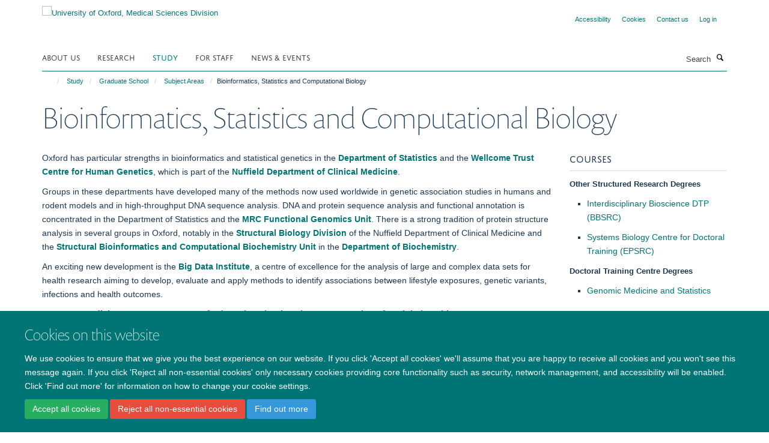

--- FILE ---
content_type: text/html;charset=utf-8
request_url: https://www.medsci.ox.ac.uk/study/graduateschool/subject-areas/bioinformatics-statistics-and-computational-biology
body_size: 40973
content:
<!doctype html>
<html xmlns="http://www.w3.org/1999/xhtml" lang="en" xml:lang="en">

    <head><base href="https://www.medsci.ox.ac.uk/study/graduateschool/subject-areas/bioinformatics-statistics-and-computational-biology" />
        <meta charset="utf-8" />
        <meta name="viewport" content="width=device-width, initial-scale=1.0" />
        <meta name="apple-mobile-web-app-capable" content="yes" />
        <meta name="apple-mobile-web-app-title" content="Haiku" />
        
        <meta http-equiv="Content-Type" content="text/html; charset=utf-8" /><meta name="google-site-verification" content="OS9iGFKyzxMKJl-n34AMoEzX6DlOwL16TfMj8wM0_k8" /><meta name="og:title" content="Bioinformatics, Statistics and Computational Biology" /><meta name="og:url" content="https://www.medsci.ox.ac.uk/study/graduateschool/subject-areas/bioinformatics-statistics-and-computational-biology" /><meta name="twitter:card" content="summary_large_image" /><meta name="twitter:site" content="@OxfordMedSci" /><meta name="twitter:title" content="Bioinformatics, Statistics and Computational Biology" /><meta name="generator" content="Plone - http://plone.org" /><meta itemprop="url" content="https://www.medsci.ox.ac.uk/study/graduateschool/subject-areas/bioinformatics-statistics-and-computational-biology" /><title>Bioinformatics, Statistics and Computational Biology — University of Oxford, Medical Sciences Division</title>
        
        
        
        
        
    <link rel="stylesheet" type="text/css" media="screen" href="https://www.medsci.ox.ac.uk/portal_css/Turnkey%20Theme/resourcecollective.cookielawcookielaw-cachekey-1968791b32c0d18019f49bb54a19f581.css" /><link rel="stylesheet" type="text/css" href="https://www.medsci.ox.ac.uk/portal_css/Turnkey%20Theme/themebootstrapcssselect2-cachekey-a78f50307060f1c6cd2e20fb24c87db8.css" /><link rel="stylesheet" type="text/css" href="https://www.medsci.ox.ac.uk/portal_css/Turnkey%20Theme/themebootstrapcssmagnific.popup-cachekey-d8c90590cf9802a67695b593e362af85.css" /><link rel="stylesheet" type="text/css" media="screen" href="https://www.medsci.ox.ac.uk/portal_css/Turnkey%20Theme/resourcecollective.covercsscover-cachekey-417dc3a21f4dc9e094f979177f26b6e2.css" /><link rel="stylesheet" type="text/css" media="screen" href="https://www.medsci.ox.ac.uk/portal_css/Turnkey%20Theme/resourcehaiku.coveroverlays-cachekey-f706910668c81b58a9b2059ffa29df94.css" /><link rel="stylesheet" type="text/css" href="https://www.medsci.ox.ac.uk/portal_css/Turnkey%20Theme/resourcehaiku.coverhaiku.chooser-cachekey-2ec112bf8027e6661d5e5533672731c3.css" /><link rel="stylesheet" type="text/css" href="https://www.medsci.ox.ac.uk/portal_css/Turnkey%20Theme/resourcehaiku.widgets.imagehaiku.image.widget-cachekey-f6d284ddf8fbf2da0bec8d6c88d563b3.css" /><link rel="canonical" href="https://www.medsci.ox.ac.uk/study/graduateschool/subject-areas/bioinformatics-statistics-and-computational-biology" /><link rel="search" href="https://www.medsci.ox.ac.uk/@@search" title="Search this site" /><link rel="shortcut icon" type="image/x-icon" href="https://www.medsci.ox.ac.uk/favicon.ico?v=5c351b36-f576-11f0-9cc7-1b36106419e4" /><link rel="apple-touch-icon" href="https://www.medsci.ox.ac.uk/apple-touch-icon.png?v=5c351b37-f576-11f0-9cc7-1b36106419e4" /><script type="text/javascript" src="https://www.medsci.ox.ac.uk/portal_javascripts/Turnkey%20Theme/resourcecollective.cookielawcookielaw_disabler-cachekey-9b509b28534d8011d116443bbd0cf558.js"></script><script type="text/javascript" src="https://www.medsci.ox.ac.uk/portal_javascripts/Turnkey%20Theme/themebootstrapjsvendorrespond-cachekey-b1007d7c30dbbe7bd8738a37116e49f7.js"></script><script type="text/javascript" src="https://www.medsci.ox.ac.uk/portal_javascripts/Turnkey%20Theme/resourceplone.app.jquery-cachekey-483cd9ac1bf5ea4bd7c9a14a35508194.js"></script><script type="text/javascript" src="https://www.medsci.ox.ac.uk/portal_javascripts/Turnkey%20Theme/++theme++bootstrap/js/vendor/bootstrap.js"></script><script type="text/javascript" src="https://www.medsci.ox.ac.uk/portal_javascripts/Turnkey%20Theme/themebootstrapjspluginsvendorjquery.trunk8-cachekey-648d1f49efbef70f6f2200010289d138.js"></script><script type="text/javascript" src="https://www.medsci.ox.ac.uk/portal_javascripts/Turnkey%20Theme/plone_javascript_variables-cachekey-1a0282df9fbb87fdebb4c770f87f38ac.js"></script><script type="text/javascript" src="https://www.medsci.ox.ac.uk/portal_javascripts/Turnkey%20Theme/resourceplone.app.jquerytools-cachekey-4db76060e1c59e80922d127eabfc186a.js"></script><script type="text/javascript" src="https://www.medsci.ox.ac.uk/portal_javascripts/Turnkey%20Theme/mark_special_links-cachekey-371730cd7f0e7945bf89770dc7185870.js"></script><script type="text/javascript" src="https://www.medsci.ox.ac.uk/portal_javascripts/Turnkey%20Theme/resourceplone.app.discussion.javascriptscomments-cachekey-ae678f5a6b7f81aa47968cf85c4f6134.js"></script><script type="text/javascript" src="https://www.medsci.ox.ac.uk/portal_javascripts/Turnkey%20Theme/themebootstrapjspluginsvendorselect2-cachekey-e4b7a78e9134883d58d8c4b0722c2ed0.js"></script><script type="text/javascript" src="https://www.medsci.ox.ac.uk/portal_javascripts/Turnkey%20Theme/++theme++bootstrap/js/plugins/vendor/jquery.html5-placeholder-shim.js"></script><script type="text/javascript" src="https://www.medsci.ox.ac.uk/portal_javascripts/Turnkey%20Theme/++theme++bootstrap/js/vendor/hammer.js"></script><script type="text/javascript" src="https://www.medsci.ox.ac.uk/portal_javascripts/Turnkey%20Theme/themebootstrapjspluginshaikujquery.navigation-portlets-cachekey-5ac2865519ee108809861c96344b63ec.js"></script><script type="text/javascript" src="https://www.medsci.ox.ac.uk/portal_javascripts/Turnkey%20Theme/themebootstrapjspluginsvendormasonry-cachekey-b87c1c5f0a92750b4f3319c01bf8eac6.js"></script><script type="text/javascript" src="https://www.medsci.ox.ac.uk/portal_javascripts/Turnkey%20Theme/themebootstrapjspluginsvendorimagesloaded-cachekey-c89d0c7bd8699af2dd133d113316a1de.js"></script><script type="text/javascript" src="https://www.medsci.ox.ac.uk/portal_javascripts/Turnkey%20Theme/++theme++bootstrap/js/plugins/vendor/jquery.lazysizes.js"></script><script type="text/javascript" src="https://www.medsci.ox.ac.uk/portal_javascripts/Turnkey%20Theme/++theme++bootstrap/js/plugins/vendor/jquery.magnific.popup.js"></script><script type="text/javascript" src="https://www.medsci.ox.ac.uk/portal_javascripts/Turnkey%20Theme/themebootstrapjspluginsvendorjquery.toc-cachekey-f297a727523b6737701fe3acbeb58dcc.js"></script><script type="text/javascript" src="https://www.medsci.ox.ac.uk/portal_javascripts/Turnkey%20Theme/++theme++bootstrap/js/turnkey-various.js"></script><script type="text/javascript" src="https://www.medsci.ox.ac.uk/portal_javascripts/Turnkey%20Theme/resourcehaiku.feedback.jsjquery.validate-cachekey-cd987bb46a787dbd3ec7d1a39b092e89.js"></script><script type="text/javascript" src="https://www.medsci.ox.ac.uk/portal_javascripts/Turnkey%20Theme/resourcehaiku.oxford.msd.jshaiku.oxford.msd-cachekey-b55287c213a60149a1c035474b2c0bc7.js"></script><script type="text/javascript" src="https://www.medsci.ox.ac.uk/portal_javascripts/Turnkey%20Theme/resourcecollective.cookielawcookielaw_banner-cachekey-b85857d8125d58996c2e2075ed7bb75d.js"></script><script type="text/javascript">
        jQuery(function($){
            if (typeof($.datepicker) != "undefined"){
              $.datepicker.setDefaults(
                jQuery.extend($.datepicker.regional[''],
                {dateFormat: 'mm/dd/yy'}));
            }
        });
        </script><script>
  (function(i,s,o,g,r,a,m){i['GoogleAnalyticsObject']=r;i[r]=i[r]||function(){
  (i[r].q=i[r].q||[]).push(arguments)},i[r].l=1*new Date();a=s.createElement(o),
  m=s.getElementsByTagName(o)[0];a.async=1;a.src=g;m.parentNode.insertBefore(a,m)
  })(window,document,'script','https://www.google-analytics.com/analytics.js','ga');

  ga('create', 'UA-38199379-1', 'auto');
  ga('send', 'pageview', {'anonymizeIp': true});

</script><script>(function(w,d,s,l,i){w[l]=w[l]||[];w[l].push({'gtm.start':
new Date().getTime(),event:'gtm.js'});var f=d.getElementsByTagName(s)[0],
j=d.createElement(s),dl=l!='dataLayer'?'&l='+l:'';j.async=true;j.src=
'https://www.googletagmanager.com/gtm.js?id='+i+dl;f.parentNode.insertBefore(j,f);
})(window,document,'script','dataLayer','GTM-52HFV2J');</script><script async="" src="https://www.googletagmanager.com/gtag/js?id=G-LJKPJJ0KQV"></script><script>
window.dataLayer = window.dataLayer || [];
function gtag(){dataLayer.push(arguments);}
gtag('js', new Date());
gtag('config', 'G-LJKPJJ0KQV');
</script><script type="text/javascript">
    $(function() {
        $('a[href^="mailto"]').click(function(){
            var email = $(this).attr('href').replace('mailto:', '');
            if (window.ga) {
                ga('send', 'event', 'Email', 'Link', email); }
            if (window.gtag) {
                gtag('event', 'Link', {
                    'event_category': 'Email',
                    'event_label': email }); }
        });
    });
</script><script type="text/javascript">
    $(function() {
        var extensions = ["avi", "css", "doc", "docx", "dmg", "eps", "exe", "jpg", "js", "mov", "mp3", "msi", "pdf", "png", "ppt", "pptx", "rar", "svg", "txt", "vsd", "vxd", "wma", "wmv", "xls", "xlsx", "zip"];
        var extensionsPattern = new RegExp('\.(('+extensions.join(')|(')+'))$$', 'g');
        $('a[href]').filter(function (){
            var href = $(this).attr('href');
            return href.match(extensionsPattern) || href.match(/\/@@download/g);
        }).click(function () {
            var link = $(this).attr('href');
            if (window.ga) {
                ga('send', 'event', 'File', 'Download', link); }
            if (window.gtag) {
                gtag('event', 'Download', {
                    'event_category': 'File',
                    'event_label': link }); }
        });
    });
</script><script type="text/javascript">
    $(function() {
        $('a.link-external, a[rel=external]').click(function(){
            var link = $(this).attr('href');
            if (window.ga) {
                ga('send', 'event', 'External', 'Link', link); }
            if (window.gtag) {
                gtag('event', 'Link', {
                    'event_category': 'External',
                    'event_label': link }); }
        });
    });
</script>
    <link href="https://www.medsci.ox.ac.uk/++theme++sublime-pine-green/screen.css" rel="stylesheet" />
  
    <link href="https://www.medsci.ox.ac.uk/++theme++sublime-pine-green/style.css" rel="stylesheet" />
  <style type="text/css" class="extra-css" id="global-extra-css">.portaltype-haiku-team .page-header {display:none}

.cover-list-tile .accordion-item .panel-heading h4 {
    font-family: "helvetica neue", helvetica, arial, sans-serif;
    text-transform: none;
    font-size: 1.07692rem;
    font-weight: 600;
}

#primary-logo img, .logo-secondary, .logo-footer {
    max-height: 130px;
    max-width: 100%;
}</style></head>

    <body class="template-view portaltype-ox-msd-subjectarea site-Plone section-study subsection-graduateschool subsection-graduateschool-subject-areas subsection-graduateschool-subject-areas-bioinformatics-statistics-and-computational-biology userrole-anonymous no-toolbar mount-medsci richtext-modals" dir="ltr">
        <!-- Google Tag Manager (noscript) -->
<noscript><iframe src="https://www.googletagmanager.com/ns.html?id=GTM-52HFV2J" height="0" width="0" style="display:none;visibility:hidden"></iframe></noscript>
<!-- End Google Tag Manager (noscript) -->
    <div id="cookienotification">

    <div class="container">
    
        <div class="row">
        
            <div class="col-md-12">
                <h2>
                    Cookies on this website
                </h2>
                
            </div>
        
            <div class="col-md-12">
                <p>
                    We use cookies to ensure that we give you the best experience on our website. If you click 'Accept all cookies' we'll assume that you are happy to receive all cookies and you won't see this message again. If you click 'Reject all non-essential cookies' only necessary cookies providing core functionality such as security, network management, and accessibility will be enabled. Click 'Find out more' for information on how to change your cookie settings.
                </p>
                
            </div>
    
            <div class="col-md-12">
                <a class="btn btn-success cookie-continue" href="https://www.medsci.ox.ac.uk/@@enable-cookies?&amp;came_from=https://www.medsci.ox.ac.uk/study/graduateschool/subject-areas/bioinformatics-statistics-and-computational-biology">Accept all cookies</a>
                <a class="btn btn-danger cookie-disable" href="https://www.medsci.ox.ac.uk/@@disable-cookies?came_from=https://www.medsci.ox.ac.uk/study/graduateschool/subject-areas/bioinformatics-statistics-and-computational-biology">Reject all non-essential cookies</a>
                <a class="btn btn-info cookie-more" href="https://www.medsci.ox.ac.uk/cookies">Find out more</a>
            </div> 
            
        </div>
    
    </div>
     
</div><div id="site-wrapper" class="container-fluid">

            <div class="modal fade" id="modal" tabindex="-1" role="dialog" aria-hidden="true"></div>

            

            

            <div id="site-header" class="container">

                <div id="site-status"></div>

                

                <header class="row">
                    <div class="col-xs-10 col-sm-6">
                        <a id="primary-logo" title="University of Oxford, Medical Sciences Division" href="https://www.medsci.ox.ac.uk"><img src="https://www.medsci.ox.ac.uk/images/logos/medical-sciences-division.png" alt="University of Oxford, Medical Sciences Division" /></a>
                    </div>
                    <div class="col-sm-6 hidden-xs">
                        <div class="heading-spaced">
                            <div id="site__secondary-logo">
                                
                            </div>
                            <div id="site-actions">

        <ul class="list-unstyled list-inline text-right">
    
            
    
            
                
                    <li id="siteaction-accessibility">
                        <a href="https://www.medsci.ox.ac.uk/accessibility" title="" accesskey="0">Accessibility</a>
                    </li>
                
            
            
                
                    <li id="siteaction-cookie-policy">
                        <a href="https://www.medsci.ox.ac.uk/cookies" title="" accesskey="">Cookies</a>
                    </li>
                
            
            
                
                    <li id="siteaction-contact-us">
                        <a href="https://www.medsci.ox.ac.uk/about-us/contact-us" title="" accesskey="">Contact us</a>
                    </li>
                
            
            
                
                    <li id="siteaction-login">
                        <a href="https://www.medsci.ox.ac.uk/Shibboleth.sso/Login?target=https://www.medsci.ox.ac.uk/shibboleth_loggedin?came_from=https://www.medsci.ox.ac.uk/study/graduateschool/subject-areas/bioinformatics-statistics-and-computational-biology" title="" accesskey="">Log in</a>
                    </li>
                
            
    
        </ul>
    </div>
                        </div>
                    </div>
                    <div class="col-xs-2 visible-xs">
                        <a href="#mmenu" role="button" class="btn btn-default" aria-label="Toggle menu">
                            <i class="glyphicon glyphicon-menu"></i>
                        </a>
                    </div>
                </header>

                <nav role="navigation">
                    <div class="row">
                        <div class="col-sm-10">
                            <div id="site-bar" class="collapse navbar-collapse">

	    <ul class="nav navbar-nav">

            

	            <li class="dropdown" id="portaltab-about-us">
	                <a href="https://www.medsci.ox.ac.uk/about-us" title="" data-toggle="" data-hover="dropdown">About Us</a>
                    <ul class="dropdown-menu" role="menu">
                        
                            <li>
                                <a href="https://www.medsci.ox.ac.uk/about-us/who-we-are" title="">Who we are</a>
                            </li>
                        
                        
                            <li>
                                <a href="https://www.medsci.ox.ac.uk/about-us/partnerships-industry" title="">Partnerships &amp; Industry</a>
                            </li>
                        
                        
                            <li>
                                <a href="https://www.medsci.ox.ac.uk/about-us/equality-diversity-and-inclusion" title="">Equality, Diversity &amp; Inclusion</a>
                            </li>
                        
                        
                            <li>
                                <a href="https://www.medsci.ox.ac.uk/about-us/history-of-medical-sciences" title="">History of Medical Sciences</a>
                            </li>
                        
                        
                            <li>
                                <a href="https://www.medsci.ox.ac.uk/about-us/alumni" title="">Oxford Medical Alumni</a>
                            </li>
                        
                        
                            <li>
                                <a href="https://www.development.ox.ac.uk/medical-sciences" title="">Giving to Oxford Medical Sciences</a>
                            </li>
                        
                    </ul>
	            </li>

            
            

	            <li class="dropdown" id="portaltab-research">
	                <a href="https://www.medsci.ox.ac.uk/research" title="" data-toggle="">Research</a>
                    
	            </li>

            
            

	            <li class="dropdown active" id="portaltab-study">
	                <a href="https://www.medsci.ox.ac.uk/study" title="" data-toggle="" data-hover="dropdown">Study</a>
                    <ul class="dropdown-menu" role="menu">
                        
                            <li>
                                <a href="https://www.medsci.ox.ac.uk/study/undergraduate" title="">Undergraduate</a>
                            </li>
                        
                        
                            <li>
                                <a href="https://www.medsci.ox.ac.uk/study/medicine" title="">Medicine</a>
                            </li>
                        
                        
                            <li>
                                <a href="https://www.medsci.ox.ac.uk/study/graduateschool" title="">Graduate School</a>
                            </li>
                        
                        
                            <li>
                                <a href="https://www.medsci.ox.ac.uk/study/skills-training" title="">skills training</a>
                            </li>
                        
                    </ul>
	            </li>

            
            

	            <li class="dropdown" id="portaltab-for-staff">
	                <a href="https://www.medsci.ox.ac.uk/for-staff" title="" data-toggle="" data-hover="dropdown">For Staff</a>
                    <ul class="dropdown-menu" role="menu">
                        
                            <li>
                                <a href="https://www.medsci.ox.ac.uk/for-staff/resources" title="">Resources</a>
                            </li>
                        
                        
                            <li>
                                <a href="https://www.medsci.ox.ac.uk/for-staff/staff" title="">Divisional Staff</a>
                            </li>
                        
                        
                            <li>
                                <a href="https://www.medsci.ox.ac.uk/for-staff/opportunities-and-updates" title="">Opportunities and Updates</a>
                            </li>
                        
                    </ul>
	            </li>

            
            

	            <li class="dropdown" id="portaltab-news-events">
	                <a href="https://www.medsci.ox.ac.uk/news-events" title="" data-toggle="" data-hover="dropdown">News &amp; Events</a>
                    <ul class="dropdown-menu" role="menu">
                        
                            <li>
                                <a href="https://www.medsci.ox.ac.uk/news" title="">Latest news stories</a>
                            </li>
                        
                        
                            <li>
                                <a href="https://www.medsci.ox.ac.uk/news-events/events" title="">Upcoming Events</a>
                            </li>
                        
                    </ul>
	            </li>

            

            

	    </ul>

    </div>
                        </div>
                        <div class="col-sm-2">
                            <form action="https://www.medsci.ox.ac.uk/@@search" id="site-search" class="form-inline" role="form">
                                <div class="input-group">
                                    <label class="sr-only" for="SearchableText">Search</label>
                                    <input type="text" class="form-control" name="SearchableText" id="SearchableText" placeholder="Search" />
                                    <span class="input-group-btn">
                                        <button class="btn" type="submit" aria-label="Search"><i class="glyphicon-search"></i></button>
                                    </span>
                                </div>
                            </form>
                        </div>
                    </div>
                </nav>

                <div class="container">
                    <div class="row">
                        <div class="col-md-12">
                            <ol class="breadcrumb" id="site-breadcrumbs"><li><a title="Home" href="https://www.medsci.ox.ac.uk"><span class="glyphicon glyphicon-home"></span></a></li><li><a href="https://www.medsci.ox.ac.uk/study">Study</a></li><li><a href="https://www.medsci.ox.ac.uk/study/graduateschool">Graduate School</a></li><li><a href="https://www.medsci.ox.ac.uk/study/graduateschool/subject-areas">Subject Areas</a></li><li class="active">Bioinformatics, Statistics and Computational Biology</li></ol>
                        </div>
                    </div>
                </div>

            </div>

            <div id="content" class="container ">

                            

                            

            

        <div itemscope="" itemtype="http://schema.org/Thing">

            <meta itemprop="url" content="https://www.medsci.ox.ac.uk/study/graduateschool/subject-areas/bioinformatics-statistics-and-computational-biology" />

            
                <div id="above-page-header">
    

</div>
            

            
                
                
                    
                        <div id="page-header" class="page-header">
                            <div class="row">
                            
                                <div class="col-xs-12 col-sm-12">
                                    
                                    
                                        <h1>
                                            <span itemprop="name">Bioinformatics, Statistics and Computational Biology</span>
                                            <small>
                                                
                                            </small>
                                        </h1>
                                    
                                    
                                    
                                        <div id="below-page-title">
</div>
                                    
                                    
                                </div>
                                
                                
                                
                            </div>
                        </div>
                    
                    
                    
                    
                
                
            

            
                <div id="below-page-header"></div>
            

            
                <div id="above-page-content"></div>
            

            
                <div class="row">

                    
                                                        
                    <div id="site-content" class="col-sm-9">
                        
                            
                        
                        
                            
                                
                                    
                                
                            
                        
                        
                            
                                
                            
                        
                        <div id="site-content-body">
                            
                                <div class="rich-text"><div><p>Oxford has particular strengths in bioinformatics and statistical genetics in the <a href="http://www.stats.ox.ac.uk/" target="_blank" title="Department of Statistics">Department of Statistics</a> and the <a href="http://www.well.ox.ac.uk/" target="_blank" title="Wellcome Trust Centre for Human Genetics">Wellcome Trust Centre for Human Genetics</a>, which is part of the <a href="http://www.ndm.ox.ac.uk/" target="_blank" title="Nuffield Department of Clinical Medicine">Nuffield Department of Clinical Medicine</a>.</p>
<p>Groups in these departments have developed many of the methods now used worldwide in genetic association studies in humans and rodent models and in high-throughput DNA sequence analysis. DNA and protein sequence analysis and functional annotation is concentrated in the Department of Statistics and the <a href="http://www.mrcfgu.ox.ac.uk" target="_blank" title="MRC Functional Genomics Unit">MRC Functional Genomics Unit</a>. There is a strong tradition of protein structure analysis in several groups in Oxford, notably in the <a href="http://www.strubi.ox.ac.uk" target="_blank" title="Stuctural Biology Division of Nuffield Department of Clinical Medicine">Structural Biology Division</a> of the Nuffield Department of Clinical Medicine and the <a href="http://sbcb.bioch.ox.ac.uk/" target="_blank" title="Structural Bioinformatics and Computational Biochemistry Unit">Structural Bioinformatics and Computational Biochemistry Unit</a> in the <a href="http://www.bioch.ox.ac.uk/" target="_blank" title="Department of Biochemistry">Department of Biochemistry</a>.</p>
<p>An exciting new development is the <a href="https://www.bdi.ox.ac.uk/" target="_blank" title="Big Data Institute">Big Data Institute</a>, <span>a centre of excellence for the analysis of large and complex data sets for health research aiming to develop, evaluate and apply methods to identify associations between lifestyle exposures, genetic variants, infections and health outcomes.</span></p>
<p>The <a href="http://www.georgeinstitute.org.uk/projects/deep-medicine" target="_blank" title="">Deep Medicine Programme</a> of the <a href="http://www.oxfordmartin.ox.ac.uk/" target="_blank" title="">Oxford Martin School</a> at <a href="http://www.georgeinstitute.ox.ac.uk/" target="_blank" title=""><span>The George Institute for Global Health</span></a> applies established and novel techniques in data mining, machine learning and deep learning to complex biomedical datasets to generate insights into complex disease patterns, risk trajectories and treatment effects.</p>
<p>The <a href="https://www.phc.ox.ac.uk/" target="_self" title="">Nuffield Department of Primary Care Health Sciences</a> also has one of the strongest statistical groups in the UK (across all clinical areas) with a particular emphasis on monitoring.</p>
<p>There are many potential researchers in this theme that are not listed here because they are not in the Medical Sciences Division. They can be found in the <span>Departments of <a href="http://www.stats.ox.ac.uk/" target="_blank" title="Statistics">Statistics</a>, <a href="http://www.maths.ox.ac.uk" target="_blank" title="Department of Mathematics">Mathematics</a>,</span> <a href="http://www.cs.ox.ac.uk" target="_blank" title="Department of Computer Science">Computer Science</a>, <a href="http://dps.plants.ox.ac.uk/" target="_blank" title="Plant Sciences">Plant Sciences</a>, and <a href="http://www.zoo.ox.ac.uk/" target="_blank" title="Zoology">Zoology</a>. Many of these supervisors are associated with relevant <a title="Structured DPhil Programmes" href="https://www.medsci.ox.ac.uk/../courses/dtc-structured-research-degrees" target="_blank">Structured DPhil Programmes</a> including <a href="http://www.ox.ac.uk/admissions/graduate/courses/dphil-genomic-medicine-and-statistics" target="_blank" title="Genomic Medicine and Statistics">Genomic Medicine and Statistics</a>.</p></div></div>
                            
                        </div> 
                        
                    <div class="row">

                        <div class="col-md-12">
                            <h2>
                                Supervisors in 
                                Bioinformatics, Statistics and Computational Biology
                            </h2>
                            <hr />
                        </div>

                        
                            <div id="haiku-oxford-msd-subjectarea-profiles" class="col-md-8">
                                <div class="row flexbox-listing">
                                    
                                        
    
    <div class="listing-item listing-item-profile col-xs-12 col-sm-6 col-md-6 col-lg-6 text-left" itemscope="" itemprop="itemListElement" itemtype="http://schema.org/Person">

        <div class="row">

            
                <div class="col-xs-4" style="margin-bottom:10px">
                    

    <a href="https://www.medsci.ox.ac.uk/study/graduateschool/supervisors/david-aanensen?ref=image" title="">
        <figure>
            <div class="image-container">
                

    
        
        <img src="https://www.medsci.ox.ac.uk/study/graduateschool/supervisors/david-aanensen/responsive_image?ratio=image&amp;scale=w760" alt="David Aanensen" class="img-responsive img-thumbnail" srcset="https://www.medsci.ox.ac.uk/study/graduateschool/supervisors/david-aanensen/responsive_image?ratio=image&amp;scale=w1140 1140w, https://www.medsci.ox.ac.uk/study/graduateschool/supervisors/david-aanensen/responsive_image?ratio=image&amp;scale=w760 760w, https://www.medsci.ox.ac.uk/study/graduateschool/supervisors/david-aanensen/responsive_image?ratio=image&amp;scale=w320 320w" sizes="100vw" itemprop="image" itemscope="" itemtype="http://schema.org/ImageObject" />
         
    


            </div>
            
        </figure>
    </a>


                </div>
            
            
            <div class="col-xs-8">
                
                <h2>
                    <a href="https://www.medsci.ox.ac.uk/study/graduateschool/supervisors/david-aanensen" title="" itemprop="name" class="state-published">David Aanensen</a>
                </h2>
                
                <span class="hidden">Aanensen</span>
        
                
                    
                        
                            <p>
                                
                                
                                
                                    <span>Director of The Centre for Genomic Pathogen Surveillance</span>
                                
                            </p>
                        
                    
                

                
                                
            </div>
            
        </div>

    </div>



                                        <div class="hidden profile-msd-subjects">
                                            
                                                <h6>Bioinformatics, Statistics and Computational Biology</h6>
                                            
                                            
                                                <h6>Genes, Genetics, Epigenetics and Genomics</h6>
                                            
                                        </div>
                                    
                                    
                                        
    
    <div class="listing-item listing-item-profile col-xs-12 col-sm-6 col-md-6 col-lg-6 text-left" itemscope="" itemprop="itemListElement" itemtype="http://schema.org/Person">

        <div class="row">

            
                <div class="col-xs-4" style="margin-bottom:10px">
                    

    <a href="https://www.medsci.ox.ac.uk/study/graduateschool/supervisors/aziz-aboobaker?ref=image" title="">
        <figure>
            <div class="image-container">
                

    
        
        <img src="https://www.medsci.ox.ac.uk/study/graduateschool/supervisors/aziz-aboobaker/responsive_image?ratio=image&amp;scale=w760" alt="Aziz Aboobaker" class="img-responsive img-thumbnail" srcset="https://www.medsci.ox.ac.uk/study/graduateschool/supervisors/aziz-aboobaker/responsive_image?ratio=image&amp;scale=w1140 1140w, https://www.medsci.ox.ac.uk/study/graduateschool/supervisors/aziz-aboobaker/responsive_image?ratio=image&amp;scale=w760 760w, https://www.medsci.ox.ac.uk/study/graduateschool/supervisors/aziz-aboobaker/responsive_image?ratio=image&amp;scale=w320 320w" sizes="100vw" itemprop="image" itemscope="" itemtype="http://schema.org/ImageObject" />
         
    


            </div>
            
        </figure>
    </a>


                </div>
            
            
            <div class="col-xs-8">
                
                <h2>
                    <a href="https://www.medsci.ox.ac.uk/study/graduateschool/supervisors/aziz-aboobaker" title="" itemprop="name" class="state-published">Aziz Aboobaker</a>
                </h2>
                
                <span class="hidden">Aboobaker</span>
        
                
                    
                        
                            <p>
                                
                                
                                
                                    <span>Professor of Comparative and Functional Genomics,Tutorial Fellow, and Dean of ...</span>
                                
                            </p>
                        
                    
                

                
                                
            </div>
            
        </div>

    </div>



                                        <div class="hidden profile-msd-subjects">
                                            
                                                <h6>Bioinformatics, Statistics and Computational Biology</h6>
                                            
                                            
                                                <h6>Functional genomics</h6>
                                            
                                            
                                                <h6>Gene expression</h6>
                                            
                                            
                                                <h6>Epigenetics</h6>
                                            
                                            
                                                <h6>Genes, Genetics, Epigenetics and Genomics</h6>
                                            
                                            
                                                <h6>Developmental Biology and Stem Cells</h6>
                                            
                                            
                                                <h6>Cell fate specification and differentiation</h6>
                                            
                                            
                                                <h6>Multipotent stem cells</h6>
                                            
                                            
                                                <h6>Cancer</h6>
                                            
                                            
                                                <h6>Cellular mechanisms (including tumour microenvironment, angiogenesis and metastasis)</h6>
                                            
                                            
                                                <h6>Molecular mechanisms (including DNA damage and repair)</h6>
                                            
                                            
                                                <h6>Radiation biology</h6>
                                            
                                        </div>
                                    
                                    
                                        
    
    <div class="listing-item listing-item-profile col-xs-12 col-sm-6 col-md-6 col-lg-6 text-left" itemscope="" itemprop="itemListElement" itemtype="http://schema.org/Person">

        <div class="row">

            
                <div class="col-xs-4" style="margin-bottom:10px">
                    

    <a href="https://www.medsci.ox.ac.uk/study/graduateschool/supervisors/ivan-ahel?ref=image" title="">
        <figure>
            <div class="image-container">
                

    
        
        <img src="https://www.medsci.ox.ac.uk/study/graduateschool/supervisors/ivan-ahel/responsive_image?ratio=image&amp;scale=w760" alt="Ivan Ahel" class="img-responsive img-thumbnail" srcset="https://www.medsci.ox.ac.uk/study/graduateschool/supervisors/ivan-ahel/responsive_image?ratio=image&amp;scale=w1140 1140w, https://www.medsci.ox.ac.uk/study/graduateschool/supervisors/ivan-ahel/responsive_image?ratio=image&amp;scale=w760 760w, https://www.medsci.ox.ac.uk/study/graduateschool/supervisors/ivan-ahel/responsive_image?ratio=image&amp;scale=w320 320w" sizes="100vw" itemprop="image" itemscope="" itemtype="http://schema.org/ImageObject" />
         
    


            </div>
            
        </figure>
    </a>


                </div>
            
            
            <div class="col-xs-8">
                
                <h2>
                    <a href="https://www.medsci.ox.ac.uk/study/graduateschool/supervisors/ivan-ahel" title="" itemprop="name" class="state-published">Ivan Ahel</a>
                </h2>
                
                <span class="hidden">Ahel</span>
        
                
                    
                        
                    
                

                
                                
            </div>
            
        </div>

    </div>



                                        <div class="hidden profile-msd-subjects">
                                            
                                                <h6>Ageing, Geratology and Degenerative Diseases</h6>
                                            
                                            
                                                <h6>Bioinformatics, Statistics and Computational Biology</h6>
                                            
                                            
                                                <h6>Cancer</h6>
                                            
                                            
                                                <h6>Genes, Genetics, Epigenetics and Genomics</h6>
                                            
                                            
                                                <h6>Molecular mechanisms (including DNA damage and repair)</h6>
                                            
                                            
                                                <h6>Neurodegenerative diseases</h6>
                                            
                                            
                                                <h6>Neuroscience</h6>
                                            
                                            
                                                <h6>Structural biology</h6>
                                            
                                            
                                                <h6>Microbiology, Infection and Tropical Medicine</h6>
                                            
                                            
                                                <h6>Molecular, Cell, Systems and Structural Biology</h6>
                                            
                                        </div>
                                    
                                    
                                        
    
    <div class="listing-item listing-item-profile col-xs-12 col-sm-6 col-md-6 col-lg-6 text-left" itemscope="" itemprop="itemListElement" itemtype="http://schema.org/Person">

        <div class="row">

            
                <div class="col-xs-4" style="margin-bottom:10px">
                    

    <a href="https://www.medsci.ox.ac.uk/study/graduateschool/supervisors/agne-antanaviciute?ref=image" title="">
        <figure>
            <div class="image-container">
                

    
        
        <img src="https://www.medsci.ox.ac.uk/study/graduateschool/supervisors/agne-antanaviciute/responsive_image?ratio=image&amp;scale=w760" alt="Agne Antanaviciute" class="img-responsive img-thumbnail" srcset="https://www.medsci.ox.ac.uk/study/graduateschool/supervisors/agne-antanaviciute/responsive_image?ratio=image&amp;scale=w1140 1140w, https://www.medsci.ox.ac.uk/study/graduateschool/supervisors/agne-antanaviciute/responsive_image?ratio=image&amp;scale=w760 760w, https://www.medsci.ox.ac.uk/study/graduateschool/supervisors/agne-antanaviciute/responsive_image?ratio=image&amp;scale=w320 320w" sizes="100vw" itemprop="image" itemscope="" itemtype="http://schema.org/ImageObject" />
         
    


            </div>
            
        </figure>
    </a>


                </div>
            
            
            <div class="col-xs-8">
                
                <h2>
                    <a href="https://www.medsci.ox.ac.uk/study/graduateschool/supervisors/agne-antanaviciute" title="" itemprop="name" class="state-published">Agne Antanaviciute</a>
                </h2>
                
                <span class="hidden">Antanaviciute</span>
        
                
                    
                        
                            <p>
                                
                                
                                
                                    <span>Group Leader in Computational Biology</span>
                                
                            </p>
                        
                    
                

                
                                
            </div>
            
        </div>

    </div>



                                        <div class="hidden profile-msd-subjects">
                                            
                                                <h6>Bioinformatics, Statistics and Computational Biology</h6>
                                            
                                            
                                                <h6>Mathematical modeling</h6>
                                            
                                            
                                                <h6>Immunology</h6>
                                            
                                        </div>
                                    
                                    
                                        
    
    <div class="listing-item listing-item-profile col-xs-12 col-sm-6 col-md-6 col-lg-6 text-left" itemscope="" itemprop="itemListElement" itemtype="http://schema.org/Person">

        <div class="row">

            
                <div class="col-xs-4" style="margin-bottom:10px">
                    

    <a href="https://www.medsci.ox.ac.uk/study/graduateschool/supervisors/daniel-c-anthony?ref=image" title="">
        <figure>
            <div class="image-container">
                

    
        
        <img src="https://www.medsci.ox.ac.uk/study/graduateschool/supervisors/daniel-c-anthony/responsive_image?ratio=image&amp;scale=w760" alt="Daniel C Anthony" class="img-responsive img-thumbnail" srcset="https://www.medsci.ox.ac.uk/study/graduateschool/supervisors/daniel-c-anthony/responsive_image?ratio=image&amp;scale=w1140 1140w, https://www.medsci.ox.ac.uk/study/graduateschool/supervisors/daniel-c-anthony/responsive_image?ratio=image&amp;scale=w760 760w, https://www.medsci.ox.ac.uk/study/graduateschool/supervisors/daniel-c-anthony/responsive_image?ratio=image&amp;scale=w320 320w" sizes="100vw" itemprop="image" itemscope="" itemtype="http://schema.org/ImageObject" />
         
    


            </div>
            
        </figure>
    </a>


                </div>
            
            
            <div class="col-xs-8">
                
                <h2>
                    <a href="https://www.medsci.ox.ac.uk/study/graduateschool/supervisors/daniel-c-anthony" title="" itemprop="name" class="state-published">Daniel C Anthony</a>
                </h2>
                
                <span class="hidden">Anthony</span>
        
                
                    
                        
                            <p>
                                
                                
                                
                                    <span>Professor of Experimental Neuropathology</span>
                                
                            </p>
                        
                    
                

                
                                
            </div>
            
        </div>

    </div>



                                        <div class="hidden profile-msd-subjects">
                                            
                                                <h6>Immunology</h6>
                                            
                                            
                                                <h6>Innate immunity and inflammation</h6>
                                            
                                            
                                                <h6>Neuroscience</h6>
                                            
                                            
                                                <h6>Functional brain imaging</h6>
                                            
                                            
                                                <h6>Translational Medicine and Medical Technology</h6>
                                            
                                            
                                                <h6>Imaging</h6>
                                            
                                            
                                                <h6>Ageing, Geratology and Degenerative Diseases</h6>
                                            
                                            
                                                <h6>Motor neuron disease</h6>
                                            
                                            
                                                <h6>Diagnostics</h6>
                                            
                                            
                                                <h6>DNA and protein sequence analysis</h6>
                                            
                                            
                                                <h6>Functional genomics</h6>
                                            
                                            
                                                <h6>Cellular and molecular neuroscience</h6>
                                            
                                            
                                                <h6>Neurodegenerative diseases</h6>
                                            
                                            
                                                <h6>Cell biology and microscopy</h6>
                                            
                                        </div>
                                    
                                    
                                        
    
    <div class="listing-item listing-item-profile col-xs-12 col-sm-6 col-md-6 col-lg-6 text-left" itemscope="" itemprop="itemListElement" itemtype="http://schema.org/Person">

        <div class="row">

            
                <div class="col-xs-4" style="margin-bottom:10px">
                    

    <a href="https://www.medsci.ox.ac.uk/study/graduateschool/supervisors/rachael-bashford-rogers?ref=image" title="">
        <figure>
            <div class="image-container">
                

    
        
        <img src="https://www.medsci.ox.ac.uk/study/graduateschool/supervisors/rachael-bashford-rogers/responsive_image?ratio=image&amp;scale=w760" alt="Rachael Bashford-Rogers" class="img-responsive img-thumbnail" srcset="https://www.medsci.ox.ac.uk/study/graduateschool/supervisors/rachael-bashford-rogers/responsive_image?ratio=image&amp;scale=w1140 1140w, https://www.medsci.ox.ac.uk/study/graduateschool/supervisors/rachael-bashford-rogers/responsive_image?ratio=image&amp;scale=w760 760w, https://www.medsci.ox.ac.uk/study/graduateschool/supervisors/rachael-bashford-rogers/responsive_image?ratio=image&amp;scale=w320 320w" sizes="100vw" itemprop="image" itemscope="" itemtype="http://schema.org/ImageObject" />
         
    


            </div>
            
        </figure>
    </a>


                </div>
            
            
            <div class="col-xs-8">
                
                <h2>
                    <a href="https://www.medsci.ox.ac.uk/study/graduateschool/supervisors/rachael-bashford-rogers" title="" itemprop="name" class="state-published">Rachael Bashford-Rogers</a>
                </h2>
                
                <span class="hidden">Bashford-Rogers</span>
        
                
                    
                        
                    
                

                
                                
            </div>
            
        </div>

    </div>



                                        <div class="hidden profile-msd-subjects">
                                            
                                                <h6>Innate immunity and inflammation</h6>
                                            
                                            
                                                <h6>Bioinformatics, Statistics and Computational Biology</h6>
                                            
                                            
                                                <h6>DNA and protein sequence analysis</h6>
                                            
                                            
                                                <h6>Functional genomics</h6>
                                            
                                            
                                                <h6>Cancer</h6>
                                            
                                            
                                                <h6>Cancer diagnostics (biomarkers and imaging)</h6>
                                            
                                            
                                                <h6>Cancer therapeutics (including biologicals) and vaccines</h6>
                                            
                                            
                                                <h6>Cellular mechanisms (including tumour microenvironment, angiogenesis and metastasis)</h6>
                                            
                                            
                                                <h6>Molecular mechanisms (including DNA damage and repair)</h6>
                                            
                                            
                                                <h6>Developmental Biology and Stem Cells</h6>
                                            
                                            
                                                <h6>Cell fate specification and differentiation</h6>
                                            
                                            
                                                <h6>Diabetes, Endocrinology and Metabolism</h6>
                                            
                                            
                                                <h6>Molecular &amp; statistical genetics &amp; translational genomics</h6>
                                            
                                            
                                                <h6>Gastroenterology and Hepatology</h6>
                                            
                                            
                                                <h6>Inflammation-driven cancer</h6>
                                            
                                            
                                                <h6>Mucosal immunity</h6>
                                            
                                            
                                                <h6>Gene expression</h6>
                                            
                                            
                                                <h6>Genomics and statistical genetics</h6>
                                            
                                            
                                                <h6>Genetic disorders and therapies</h6>
                                            
                                            
                                                <h6>Haematology</h6>
                                            
                                            
                                                <h6>Leukaemia and Lymphoma</h6>
                                            
                                            
                                                <h6>Lineage Commitment and Differentiation in haematopoiesis</h6>
                                            
                                            
                                                <h6>Immunology</h6>
                                            
                                            
                                                <h6>Allergy</h6>
                                            
                                            
                                                <h6>Immunodeficiency, HIV and AIDS</h6>
                                            
                                            
                                                <h6>Mucosal immunology and inflammatory bowel disease</h6>
                                            
                                            
                                                <h6>Vaccines</h6>
                                            
                                            
                                                <h6>Microbiology, Infection and Tropical Medicine</h6>
                                            
                                            
                                                <h6>Epidemiology and population dynamics</h6>
                                            
                                            
                                                <h6>Host-pathogen interactions</h6>
                                            
                                            
                                                <h6>Virology</h6>
                                            
                                            
                                                <h6>Molecular, Cell, Systems and Structural Biology</h6>
                                            
                                            
                                                <h6>Cell biology and microscopy</h6>
                                            
                                            
                                                <h6>Systems biology</h6>
                                            
                                            
                                                <h6>Ophthalmology, visual and circadian sciences</h6>
                                            
                                            
                                                <h6>Ophthalmology</h6>
                                            
                                            
                                                <h6>Translational Medicine and Medical Technology</h6>
                                            
                                            
                                                <h6>Antibody and protein therapy</h6>
                                            
                                            
                                                <h6>Biomedical engineering</h6>
                                            
                                            
                                                <h6>Drug discovery and pharmacology</h6>
                                            
                                            
                                                <h6>Immunology of reproduction</h6>
                                            
                                        </div>
                                    
                                    
                                        
    
    <div class="listing-item listing-item-profile col-xs-12 col-sm-6 col-md-6 col-lg-6 text-left" itemscope="" itemprop="itemListElement" itemtype="http://schema.org/Person">

        <div class="row">

            
                <div class="col-xs-4" style="margin-bottom:10px">
                    

    <a href="https://www.medsci.ox.ac.uk/study/graduateschool/supervisors/georgios-baskozos?ref=image" title="">
        <figure>
            <div class="image-container">
                

    
        
        <img src="https://www.medsci.ox.ac.uk/study/graduateschool/supervisors/georgios-baskozos/responsive_image?ratio=image&amp;scale=w760" alt="Georgios Baskozos" class="img-responsive img-thumbnail" srcset="https://www.medsci.ox.ac.uk/study/graduateschool/supervisors/georgios-baskozos/responsive_image?ratio=image&amp;scale=w1140 1140w, https://www.medsci.ox.ac.uk/study/graduateschool/supervisors/georgios-baskozos/responsive_image?ratio=image&amp;scale=w760 760w, https://www.medsci.ox.ac.uk/study/graduateschool/supervisors/georgios-baskozos/responsive_image?ratio=image&amp;scale=w320 320w" sizes="100vw" itemprop="image" itemscope="" itemtype="http://schema.org/ImageObject" />
         
    


            </div>
            
        </figure>
    </a>


                </div>
            
            
            <div class="col-xs-8">
                
                <h2>
                    <a href="https://www.medsci.ox.ac.uk/study/graduateschool/supervisors/georgios-baskozos" title="" itemprop="name" class="state-published">Georgios Baskozos</a>
                </h2>
                
                <span class="hidden">Baskozos</span>
        
                
                    
                        
                            <p>
                                
                                
                                
                                    <span>Associate Professor</span>
                                
                            </p>
                        
                    
                

                
                                
            </div>
            
        </div>

    </div>



                                        <div class="hidden profile-msd-subjects">
                                            
                                                <h6>Bioinformatics, Statistics and Computational Biology</h6>
                                            
                                            
                                                <h6>Genes, Genetics, Epigenetics and Genomics</h6>
                                            
                                            
                                                <h6>RNA</h6>
                                            
                                        </div>
                                    
                                    
                                        
    
    <div class="listing-item listing-item-profile col-xs-12 col-sm-6 col-md-6 col-lg-6 text-left" itemscope="" itemprop="itemListElement" itemtype="http://schema.org/Person">

        <div class="row">

            
                <div class="col-xs-4" style="margin-bottom:10px">
                    

    <a href="https://www.medsci.ox.ac.uk/study/graduateschool/supervisors/esther-becker?ref=image" title="">
        <figure>
            <div class="image-container">
                

    
        
        <img src="https://www.medsci.ox.ac.uk/study/graduateschool/supervisors/esther-becker/responsive_image?ratio=image&amp;scale=w760" alt="Esther Becker" class="img-responsive img-thumbnail" srcset="https://www.medsci.ox.ac.uk/study/graduateschool/supervisors/esther-becker/responsive_image?ratio=image&amp;scale=w1140 1140w, https://www.medsci.ox.ac.uk/study/graduateschool/supervisors/esther-becker/responsive_image?ratio=image&amp;scale=w760 760w, https://www.medsci.ox.ac.uk/study/graduateschool/supervisors/esther-becker/responsive_image?ratio=image&amp;scale=w320 320w" sizes="100vw" itemprop="image" itemscope="" itemtype="http://schema.org/ImageObject" />
         
    


            </div>
            
        </figure>
    </a>


                </div>
            
            
            <div class="col-xs-8">
                
                <h2>
                    <a href="https://www.medsci.ox.ac.uk/study/graduateschool/supervisors/esther-becker" title="" itemprop="name" class="state-published">Esther Becker</a>
                </h2>
                
                <span class="hidden">Becker</span>
        
                
                    
                        
                            <p>
                                
                                
                                
                                    <span>Professor of Translational Neuroscience</span>
                                
                            </p>
                        
                    
                

                
                                
            </div>
            
        </div>

    </div>



                                        <div class="hidden profile-msd-subjects">
                                            
                                                <h6>Ageing, Geratology and Degenerative Diseases</h6>
                                            
                                            
                                                <h6>Bioinformatics, Statistics and Computational Biology</h6>
                                            
                                            
                                                <h6>DNA and protein sequence analysis</h6>
                                            
                                            
                                                <h6>Functional genomics</h6>
                                            
                                            
                                                <h6>Cancer</h6>
                                            
                                            
                                                <h6>Cellular mechanisms (including tumour microenvironment, angiogenesis and metastasis)</h6>
                                            
                                            
                                                <h6>Molecular mechanisms (including DNA damage and repair)</h6>
                                            
                                            
                                                <h6>Developmental Biology and Stem Cells</h6>
                                            
                                            
                                                <h6>Cell commitment</h6>
                                            
                                            
                                                <h6>Cell fate specification and differentiation</h6>
                                            
                                            
                                                <h6>Embryonic stem cells</h6>
                                            
                                            
                                                <h6>Induced pluripotency</h6>
                                            
                                            
                                                <h6>Multipotent stem cells</h6>
                                            
                                            
                                                <h6>Organogenesis</h6>
                                            
                                            
                                                <h6>Genes, Genetics, Epigenetics and Genomics</h6>
                                            
                                            
                                                <h6>Gene expression</h6>
                                            
                                            
                                                <h6>Genetic disorders and therapies</h6>
                                            
                                            
                                                <h6>Biochemistry and chemical biology</h6>
                                            
                                            
                                                <h6>Cell biology and microscopy</h6>
                                            
                                            
                                                <h6>Membranes, membrane proteins, ion channels and transporters</h6>
                                            
                                            
                                                <h6>Signal transduction</h6>
                                            
                                            
                                                <h6>Structural biology, protein science and proteomics</h6>
                                            
                                            
                                                <h6>Neuroscience</h6>
                                            
                                            
                                                <h6>Cellular and molecular neuroscience</h6>
                                            
                                            
                                                <h6>Clinical neuroscience</h6>
                                            
                                            
                                                <h6>Genes and developmental neuroscience</h6>
                                            
                                            
                                                <h6>Neurodegenerative diseases</h6>
                                            
                                            
                                                <h6>Psychology, mental health and psychiatry</h6>
                                            
                                            
                                                <h6>Systems, cognitive and behavioural neuroscience</h6>
                                            
                                            
                                                <h6>Psychology and Psychiatry</h6>
                                            
                                            
                                                <h6>Abnormal psychology and mental health</h6>
                                            
                                            
                                                <h6>Language development</h6>
                                            
                                            
                                                <h6>Translational Medicine and Medical Technology</h6>
                                            
                                            
                                                <h6>Drug discovery and pharmacology</h6>
                                            
                                            
                                                <h6>Stem cells and cell therapy</h6>
                                            
                                        </div>
                                    
                                    
                                        
    
    <div class="listing-item listing-item-profile col-xs-12 col-sm-6 col-md-6 col-lg-6 text-left" itemscope="" itemprop="itemListElement" itemtype="http://schema.org/Person">

        <div class="row">

            
                <div class="col-xs-4" style="margin-bottom:10px">
                    

    <a href="https://www.medsci.ox.ac.uk/study/graduateschool/supervisors/david-bennett?ref=image" title="">
        <figure>
            <div class="image-container">
                

    
        
        <img src="https://www.medsci.ox.ac.uk/study/graduateschool/supervisors/david-bennett/responsive_image?ratio=image&amp;scale=w760" alt="David Bennett" class="img-responsive img-thumbnail" srcset="https://www.medsci.ox.ac.uk/study/graduateschool/supervisors/david-bennett/responsive_image?ratio=image&amp;scale=w1140 1140w, https://www.medsci.ox.ac.uk/study/graduateschool/supervisors/david-bennett/responsive_image?ratio=image&amp;scale=w760 760w, https://www.medsci.ox.ac.uk/study/graduateschool/supervisors/david-bennett/responsive_image?ratio=image&amp;scale=w320 320w" sizes="100vw" itemprop="image" itemscope="" itemtype="http://schema.org/ImageObject" />
         
    


            </div>
            
        </figure>
    </a>


                </div>
            
            
            <div class="col-xs-8">
                
                <h2>
                    <a href="https://www.medsci.ox.ac.uk/study/graduateschool/supervisors/david-bennett" title="" itemprop="name" class="state-published">David Bennett</a>
                </h2>
                
                <span class="hidden">Bennett</span>
        
                
                    
                        
                            <p>
                                
                                
                                
                                    <span>Professor of Neurology and Neurobiology</span>
                                
                            </p>
                        
                    
                

                
                                
            </div>
            
        </div>

    </div>



                                        <div class="hidden profile-msd-subjects">
                                            
                                                <h6>Genes, Genetics, Epigenetics and Genomics</h6>
                                            
                                            
                                                <h6>Membranes, membrane proteins, ion channels and transporters</h6>
                                            
                                            
                                                <h6>Neuroscience</h6>
                                            
                                            
                                                <h6>Cellular and molecular neuroscience</h6>
                                            
                                            
                                                <h6>Clinical neuroscience</h6>
                                            
                                            
                                                <h6>Genes and developmental neuroscience</h6>
                                            
                                            
                                                <h6>Bioinformatics, Statistics and Computational Biology</h6>
                                            
                                            
                                                <h6>Statistical genetics</h6>
                                            
                                            
                                                <h6>Functional brain imaging</h6>
                                            
                                            
                                                <h6>Molecular, Cell, Systems and Structural Biology</h6>
                                            
                                            
                                                <h6>Biochemistry and chemical biology</h6>
                                            
                                            
                                                <h6>Cell biology and microscopy</h6>
                                            
                                            
                                                <h6>Signal transduction</h6>
                                            
                                            
                                                <h6>Genetic disorders and therapies</h6>
                                            
                                            
                                                <h6>Genomics and statistical genetics</h6>
                                            
                                            
                                                <h6>RNA</h6>
                                            
                                        </div>
                                    
                                    
                                        
    
    <div class="listing-item listing-item-profile col-xs-12 col-sm-6 col-md-6 col-lg-6 text-left" itemscope="" itemprop="itemListElement" itemtype="http://schema.org/Person">

        <div class="row">

            
                <div class="col-xs-4" style="margin-bottom:10px">
                    

    <a href="https://www.medsci.ox.ac.uk/study/graduateschool/supervisors/ben-berks?ref=image" title="">
        <figure>
            <div class="image-container">
                

    
        
        <img src="https://www.medsci.ox.ac.uk/study/graduateschool/supervisors/ben-berks/responsive_image?ratio=image&amp;scale=w760" alt="Ben Berks" class="img-responsive img-thumbnail" srcset="https://www.medsci.ox.ac.uk/study/graduateschool/supervisors/ben-berks/responsive_image?ratio=image&amp;scale=w1140 1140w, https://www.medsci.ox.ac.uk/study/graduateschool/supervisors/ben-berks/responsive_image?ratio=image&amp;scale=w760 760w, https://www.medsci.ox.ac.uk/study/graduateschool/supervisors/ben-berks/responsive_image?ratio=image&amp;scale=w320 320w" sizes="100vw" itemprop="image" itemscope="" itemtype="http://schema.org/ImageObject" />
         
    


            </div>
            
        </figure>
    </a>


                </div>
            
            
            <div class="col-xs-8">
                
                <h2>
                    <a href="https://www.medsci.ox.ac.uk/study/graduateschool/supervisors/ben-berks" title="" itemprop="name" class="state-published">Ben Berks</a>
                </h2>
                
                <span class="hidden">Berks</span>
        
                
                    
                        
                            <p>
                                
                                
                                
                                    <span>Professor of Biochemistry</span>
                                
                            </p>
                        
                    
                

                
                                
            </div>
            
        </div>

    </div>



                                        <div class="hidden profile-msd-subjects">
                                            
                                                <h6>Bacteriology</h6>
                                            
                                            
                                                <h6>Biochemistry and chemical biology</h6>
                                            
                                            
                                                <h6>Cell biology and microscopy</h6>
                                            
                                            
                                                <h6>Membranes, membrane proteins, ion channels and transporters</h6>
                                            
                                            
                                                <h6>Microbiology, Infection and Tropical Medicine</h6>
                                            
                                            
                                                <h6>Structural biology, protein science and proteomics</h6>
                                            
                                            
                                                <h6>Structural biology</h6>
                                            
                                        </div>
                                    
                                    
                                        
    
    <div class="listing-item listing-item-profile col-xs-12 col-sm-6 col-md-6 col-lg-6 text-left" itemscope="" itemprop="itemListElement" itemtype="http://schema.org/Person">

        <div class="row">

            
                <div class="col-xs-4" style="margin-bottom:10px">
                    

    <a href="https://www.medsci.ox.ac.uk/study/graduateschool/supervisors/rebecca-berrens?ref=image" title="">
        <figure>
            <div class="image-container">
                

    
        
        <img src="https://www.medsci.ox.ac.uk/study/graduateschool/supervisors/rebecca-berrens/responsive_image?ratio=image&amp;scale=w760" alt="Rebecca Berrens" class="img-responsive img-thumbnail" srcset="https://www.medsci.ox.ac.uk/study/graduateschool/supervisors/rebecca-berrens/responsive_image?ratio=image&amp;scale=w1140 1140w, https://www.medsci.ox.ac.uk/study/graduateschool/supervisors/rebecca-berrens/responsive_image?ratio=image&amp;scale=w760 760w, https://www.medsci.ox.ac.uk/study/graduateschool/supervisors/rebecca-berrens/responsive_image?ratio=image&amp;scale=w320 320w" sizes="100vw" itemprop="image" itemscope="" itemtype="http://schema.org/ImageObject" />
         
    


            </div>
            
        </figure>
    </a>


                </div>
            
            
            <div class="col-xs-8">
                
                <h2>
                    <a href="https://www.medsci.ox.ac.uk/study/graduateschool/supervisors/rebecca-berrens" title="" itemprop="name" class="state-published">Rebecca Berrens</a>
                </h2>
                
                <span class="hidden">Berrens</span>
        
                
                    
                        
                            <p>
                                
                                
                                
                                    <span>Principal Investigator and Wellcome Trust Career Development Fellow</span>
                                
                            </p>
                        
                    
                

                
                                
            </div>
            
        </div>

    </div>



                                        <div class="hidden profile-msd-subjects">
                                            
                                                <h6>Bioinformatics, Statistics and Computational Biology</h6>
                                            
                                            
                                                <h6>DNA and protein sequence analysis</h6>
                                            
                                            
                                                <h6>Cardiac development</h6>
                                            
                                            
                                                <h6>Cardiovascular Sciences</h6>
                                            
                                            
                                                <h6>Developmental Biology and Stem Cells</h6>
                                            
                                            
                                                <h6>Axis patterning</h6>
                                            
                                            
                                                <h6>Cell commitment</h6>
                                            
                                            
                                                <h6>Cell fate specification and differentiation</h6>
                                            
                                            
                                                <h6>Embryonic stem cells</h6>
                                            
                                            
                                                <h6>Induced pluripotency</h6>
                                            
                                            
                                                <h6>Organogenesis</h6>
                                            
                                            
                                                <h6>Gene expression</h6>
                                            
                                            
                                                <h6>Chromosomal Biology</h6>
                                            
                                            
                                                <h6>Epigenetics</h6>
                                            
                                            
                                                <h6>Genes, Genetics, Epigenetics and Genomics</h6>
                                            
                                            
                                                <h6>RNA</h6>
                                            
                                            
                                                <h6>Molecular, Cell, Systems and Structural Biology</h6>
                                            
                                            
                                                <h6>Chromosomal biology</h6>
                                            
                                        </div>
                                    
                                    
                                        
    
    <div class="listing-item listing-item-profile col-xs-12 col-sm-6 col-md-6 col-lg-6 text-left" itemscope="" itemprop="itemListElement" itemtype="http://schema.org/Person">

        <div class="row">

            
                <div class="col-xs-4" style="margin-bottom:10px">
                    

    <a href="https://www.medsci.ox.ac.uk/study/graduateschool/supervisors/daniele-biasci?ref=image" title="">
        <figure>
            <div class="image-container">
                

    
        
        <img src="https://www.medsci.ox.ac.uk/study/graduateschool/supervisors/daniele-biasci/responsive_image?ratio=image&amp;scale=w760" alt="Daniele Biasci" class="img-responsive img-thumbnail" srcset="https://www.medsci.ox.ac.uk/study/graduateschool/supervisors/daniele-biasci/responsive_image?ratio=image&amp;scale=w1140 1140w, https://www.medsci.ox.ac.uk/study/graduateschool/supervisors/daniele-biasci/responsive_image?ratio=image&amp;scale=w760 760w, https://www.medsci.ox.ac.uk/study/graduateschool/supervisors/daniele-biasci/responsive_image?ratio=image&amp;scale=w320 320w" sizes="100vw" itemprop="image" itemscope="" itemtype="http://schema.org/ImageObject" />
         
    


            </div>
            
        </figure>
    </a>


                </div>
            
            
            <div class="col-xs-8">
                
                <h2>
                    <a href="https://www.medsci.ox.ac.uk/study/graduateschool/supervisors/daniele-biasci" title="" itemprop="name" class="state-published">Daniele Biasci</a>
                </h2>
                
                <span class="hidden">Biasci</span>
        
                
                    
                        
                            <p>
                                
                                
                                
                                    <span>Group Leader (Innovation Investigator track) in A-TAP Data Science</span>
                                
                            </p>
                        
                    
                

                
                                
            </div>
            
        </div>

    </div>



                                        <div class="hidden profile-msd-subjects">
                                            
                                                <h6>Vaccines</h6>
                                            
                                            
                                                <h6>Mucosal immunology and inflammatory bowel disease</h6>
                                            
                                            
                                                <h6>Innate immunity and inflammation</h6>
                                            
                                            
                                                <h6>Adaptive immunity and autoimmune disease</h6>
                                            
                                            
                                                <h6>Immunology</h6>
                                            
                                            
                                                <h6>RNA</h6>
                                            
                                            
                                                <h6>Genomics and statistical genetics</h6>
                                            
                                            
                                                <h6>Genetic disorders and therapies</h6>
                                            
                                            
                                                <h6>Gene expression</h6>
                                            
                                            
                                                <h6>Genes, Genetics, Epigenetics and Genomics</h6>
                                            
                                            
                                                <h6>Mucosal immunity</h6>
                                            
                                            
                                                <h6>Microbiota</h6>
                                            
                                            
                                                <h6>Inflammatory bowel disease</h6>
                                            
                                            
                                                <h6>Inflammation-driven cancer</h6>
                                            
                                            
                                                <h6>Gastroenterology and Hepatology</h6>
                                            
                                            
                                                <h6>Bioinformatics, Statistics and Computational Biology</h6>
                                            
                                            
                                                <h6>Mathematical modeling</h6>
                                            
                                            
                                                <h6>Statistical genetics</h6>
                                            
                                            
                                                <h6>Functional genomics</h6>
                                            
                                        </div>
                                    
                                    
                                        
    
    <div class="listing-item listing-item-profile col-xs-12 col-sm-6 col-md-6 col-lg-6 text-left" itemscope="" itemprop="itemListElement" itemtype="http://schema.org/Person">

        <div class="row">

            
                <div class="col-xs-4" style="margin-bottom:10px">
                    

    <a href="https://www.medsci.ox.ac.uk/study/graduateschool/supervisors/philip-biggin?ref=image" title="">
        <figure>
            <div class="image-container">
                

    
        
        <img src="https://www.medsci.ox.ac.uk/study/graduateschool/supervisors/philip-biggin/responsive_image?ratio=image&amp;scale=w760" alt="Phil Biggin" class="img-responsive img-thumbnail" srcset="https://www.medsci.ox.ac.uk/study/graduateschool/supervisors/philip-biggin/responsive_image?ratio=image&amp;scale=w1140 1140w, https://www.medsci.ox.ac.uk/study/graduateschool/supervisors/philip-biggin/responsive_image?ratio=image&amp;scale=w760 760w, https://www.medsci.ox.ac.uk/study/graduateschool/supervisors/philip-biggin/responsive_image?ratio=image&amp;scale=w320 320w" sizes="100vw" itemprop="image" itemscope="" itemtype="http://schema.org/ImageObject" />
         
    


            </div>
            
        </figure>
    </a>


                </div>
            
            
            <div class="col-xs-8">
                
                <h2>
                    <a href="https://www.medsci.ox.ac.uk/study/graduateschool/supervisors/philip-biggin" title="" itemprop="name" class="state-published">Phil Biggin</a>
                </h2>
                
                <span class="hidden">Biggin</span>
        
                
                    
                        
                            <p>
                                
                                
                                
                                    <span>Professor of Computational Biochemistry</span>
                                
                            </p>
                        
                    
                

                
                                
            </div>
            
        </div>

    </div>



                                        <div class="hidden profile-msd-subjects">
                                            
                                                <h6>Biochemistry and chemical biology</h6>
                                            
                                            
                                                <h6>Bioinformatics, Statistics and Computational Biology</h6>
                                            
                                            
                                                <h6>Cellular and molecular neuroscience</h6>
                                            
                                            
                                                <h6>Drug discovery and pharmacology</h6>
                                            
                                            
                                                <h6>Membranes, membrane proteins, ion channels and transporters</h6>
                                            
                                            
                                                <h6>Neuroscience</h6>
                                            
                                            
                                                <h6>Signal transduction</h6>
                                            
                                            
                                                <h6>Structural biology</h6>
                                            
                                            
                                                <h6>Systems biology</h6>
                                            
                                            
                                                <h6>Translational Medicine and Medical Technology</h6>
                                            
                                        </div>
                                    
                                    
                                        
    
    <div class="listing-item listing-item-profile col-xs-12 col-sm-6 col-md-6 col-lg-6 text-left" itemscope="" itemprop="itemListElement" itemtype="http://schema.org/Person">

        <div class="row">

            
                <div class="col-xs-4" style="margin-bottom:10px">
                    

    <a href="https://www.mrcbndu.ox.ac.uk/people/prof-rafal-bogacz?ref=image" title="">
        <figure>
            <div class="image-container">
                

    
        
        <img src="https://www.medsci.ox.ac.uk/study/graduateschool/supervisors/rafal-bogacz/responsive_image?ratio=image&amp;scale=w760" alt="Rafal Bogacz" class="img-responsive img-thumbnail" srcset="https://www.medsci.ox.ac.uk/study/graduateschool/supervisors/rafal-bogacz/responsive_image?ratio=image&amp;scale=w1140 1140w, https://www.medsci.ox.ac.uk/study/graduateschool/supervisors/rafal-bogacz/responsive_image?ratio=image&amp;scale=w760 760w, https://www.medsci.ox.ac.uk/study/graduateschool/supervisors/rafal-bogacz/responsive_image?ratio=image&amp;scale=w320 320w" sizes="100vw" itemprop="image" itemscope="" itemtype="http://schema.org/ImageObject" />
         
    


            </div>
            
        </figure>
    </a>


                </div>
            
            
            <div class="col-xs-8">
                
                <h2>
                    <a href="https://www.mrcbndu.ox.ac.uk/people/prof-rafal-bogacz" title="" itemprop="name" class="state-published">Rafal Bogacz</a>
                </h2>
                
                <span class="hidden">Bogacz</span>
        
                
                    
                        
                            <p>
                                
                                
                                
                                    <span>Professor of Computational Neuroscience</span>
                                
                            </p>
                        
                    
                

                
                                
            </div>
            
        </div>

    </div>



                                        <div class="hidden profile-msd-subjects">
                                            
                                                <h6>Bioinformatics, Statistics and Computational Biology</h6>
                                            
                                            
                                                <h6>Computational modelling</h6>
                                            
                                            
                                                <h6>Mathematical modeling</h6>
                                            
                                            
                                                <h6>Neuroscience</h6>
                                            
                                            
                                                <h6>Psychology and Psychiatry</h6>
                                            
                                            
                                                <h6>Systems, cognitive and behavioural neuroscience</h6>
                                            
                                        </div>
                                    
                                    
                                        
    
    <div class="listing-item listing-item-profile col-xs-12 col-sm-6 col-md-6 col-lg-6 text-left" itemscope="" itemprop="itemListElement" itemtype="http://schema.org/Person">

        <div class="row">

            
                <div class="col-xs-4" style="margin-bottom:10px">
                    

    <a href="https://www.medsci.ox.ac.uk/study/graduateschool/supervisors/chas-bountra?ref=image" title="">
        <figure>
            <div class="image-container">
                

    
        
        <img src="https://www.medsci.ox.ac.uk/++resource++haiku.profiles.img/responsive_image?ratio=image&amp;scale=w760" alt="" class="img-responsive img-thumbnail" srcset="https://www.medsci.ox.ac.uk/++resource++haiku.profiles.img/responsive_image?ratio=image&amp;scale=w1140 1140w, https://www.medsci.ox.ac.uk/++resource++haiku.profiles.img/responsive_image?ratio=image&amp;scale=w760 760w, https://www.medsci.ox.ac.uk/++resource++haiku.profiles.img/responsive_image?ratio=image&amp;scale=w320 320w" sizes="100vw" itemprop="image" itemscope="" itemtype="http://schema.org/ImageObject" />
         
    


            </div>
            
        </figure>
    </a>


                </div>
            
            
            <div class="col-xs-8">
                
                <h2>
                    <a href="https://www.medsci.ox.ac.uk/study/graduateschool/supervisors/chas-bountra" title="" itemprop="name" class="state-published">Chas Bountra</a>
                </h2>
                
                <span class="hidden">Bountra</span>
        
                
                    
                        
                    
                

                
                                
            </div>
            
        </div>

    </div>



                                        <div class="hidden profile-msd-subjects">
                                            
                                                <h6>Cancer</h6>
                                            
                                            
                                                <h6>Cancer therapeutics (including biologicals) and vaccines</h6>
                                            
                                            
                                                <h6>Drug discovery and pharmacology</h6>
                                            
                                            
                                                <h6>Functional genomics</h6>
                                            
                                            
                                                <h6>Structural biology</h6>
                                            
                                            
                                                <h6>Translational Medicine and Medical Technology</h6>
                                            
                                        </div>
                                    
                                    
                                        
    
    <div class="listing-item listing-item-profile col-xs-12 col-sm-6 col-md-6 col-lg-6 text-left" itemscope="" itemprop="itemListElement" itemtype="http://schema.org/Person">

        <div class="row">

            
                <div class="col-xs-4" style="margin-bottom:10px">
                    

    <a href="https://www.medsci.ox.ac.uk/study/graduateschool/supervisors/neil-brockdorff?ref=image" title="">
        <figure>
            <div class="image-container">
                

    
        
        <img src="https://www.medsci.ox.ac.uk/study/graduateschool/supervisors/neil-brockdorff/responsive_image?ratio=image&amp;scale=w760" alt="Neil Brockdorff" class="img-responsive img-thumbnail" srcset="https://www.medsci.ox.ac.uk/study/graduateschool/supervisors/neil-brockdorff/responsive_image?ratio=image&amp;scale=w1140 1140w, https://www.medsci.ox.ac.uk/study/graduateschool/supervisors/neil-brockdorff/responsive_image?ratio=image&amp;scale=w760 760w, https://www.medsci.ox.ac.uk/study/graduateschool/supervisors/neil-brockdorff/responsive_image?ratio=image&amp;scale=w320 320w" sizes="100vw" itemprop="image" itemscope="" itemtype="http://schema.org/ImageObject" />
         
    


            </div>
            
        </figure>
    </a>


                </div>
            
            
            <div class="col-xs-8">
                
                <h2>
                    <a href="https://www.medsci.ox.ac.uk/study/graduateschool/supervisors/neil-brockdorff" title="" itemprop="name" class="state-published">Neil Brockdorff</a>
                </h2>
                
                <span class="hidden">Brockdorff</span>
        
                
                    
                        
                            <p>
                                
                                
                                
                                    <span>Professor of Biochemistry and Wellcome Principle Research Fellow</span>
                                
                            </p>
                        
                    
                

                
                                
            </div>
            
        </div>

    </div>



                                        <div class="hidden profile-msd-subjects">
                                            
                                                <h6>Bioinformatics, Statistics and Computational Biology</h6>
                                            
                                            
                                                <h6>Cancer</h6>
                                            
                                            
                                                <h6>Cell biology and microscopy</h6>
                                            
                                            
                                                <h6>Cell commitment</h6>
                                            
                                            
                                                <h6>Cell fate specification and differentiation</h6>
                                            
                                            
                                                <h6>Chromosomal biology</h6>
                                            
                                            
                                                <h6>Developmental Biology and Stem Cells</h6>
                                            
                                            
                                                <h6>DNA and protein sequence analysis</h6>
                                            
                                            
                                                <h6>Embryonic stem cells</h6>
                                            
                                            
                                                <h6>Functional genomics</h6>
                                            
                                            
                                                <h6>Genes, Genetics, Epigenetics and Genomics</h6>
                                            
                                            
                                                <h6>Imaging development</h6>
                                            
                                            
                                                <h6>Induced pluripotency</h6>
                                            
                                            
                                                <h6>Molecular mechanisms (including DNA damage and repair)</h6>
                                            
                                            
                                                <h6>Biochemistry and chemical biology</h6>
                                            
                                            
                                                <h6>Chromosomal Biology</h6>
                                            
                                            
                                                <h6>Epigenetics</h6>
                                            
                                            
                                                <h6>RNA</h6>
                                            
                                        </div>
                                    
                                    
                                        
    
    <div class="listing-item listing-item-profile col-xs-12 col-sm-6 col-md-6 col-lg-6 text-left" itemscope="" itemprop="itemListElement" itemtype="http://schema.org/Person">

        <div class="row">

            
                <div class="col-xs-4" style="margin-bottom:10px">
                    

    <a href="https://www.medsci.ox.ac.uk/study/graduateschool/supervisors/marella-debruijn?ref=image" title="">
        <figure>
            <div class="image-container">
                

    
        
        <img src="https://www.medsci.ox.ac.uk/study/graduateschool/supervisors/marella-debruijn/responsive_image?ratio=image&amp;scale=w760" alt="Marella de Bruijn" class="img-responsive img-thumbnail" srcset="https://www.medsci.ox.ac.uk/study/graduateschool/supervisors/marella-debruijn/responsive_image?ratio=image&amp;scale=w1140 1140w, https://www.medsci.ox.ac.uk/study/graduateschool/supervisors/marella-debruijn/responsive_image?ratio=image&amp;scale=w760 760w, https://www.medsci.ox.ac.uk/study/graduateschool/supervisors/marella-debruijn/responsive_image?ratio=image&amp;scale=w320 320w" sizes="100vw" itemprop="image" itemscope="" itemtype="http://schema.org/ImageObject" />
         
    


            </div>
            
        </figure>
    </a>


                </div>
            
            
            <div class="col-xs-8">
                
                <h2>
                    <a href="https://www.medsci.ox.ac.uk/study/graduateschool/supervisors/marella-debruijn" title="" itemprop="name" class="state-published">Marella de Bruijn</a>
                </h2>
                
                <span class="hidden">Bruijn</span>
        
                
                    
                        
                            <p>
                                
                                
                                
                                    <span>Professor of Developmental Haematopoiesis</span>
                                
                            </p>
                        
                    
                

                
                                
            </div>
            
        </div>

    </div>



                                        <div class="hidden profile-msd-subjects">
                                            
                                                <h6>Bioinformatics, Statistics and Computational Biology</h6>
                                            
                                            
                                                <h6>Genes, Genetics, Epigenetics and Genomics</h6>
                                            
                                            
                                                <h6>Haematology</h6>
                                            
                                        </div>
                                    
                                    
                                        
    
    <div class="listing-item listing-item-profile col-xs-12 col-sm-6 col-md-6 col-lg-6 text-left" itemscope="" itemprop="itemListElement" itemtype="http://schema.org/Person">

        <div class="row">

            
                <div class="col-xs-4" style="margin-bottom:10px">
                    

    <a href="https://www.medsci.ox.ac.uk/study/graduateschool/supervisors/randy-bruno?ref=image" title="">
        <figure>
            <div class="image-container">
                

    
        
        <img src="https://www.medsci.ox.ac.uk/study/graduateschool/supervisors/randy-bruno/responsive_image?ratio=image&amp;scale=w760" alt="Randy Bruno" class="img-responsive img-thumbnail" srcset="https://www.medsci.ox.ac.uk/study/graduateschool/supervisors/randy-bruno/responsive_image?ratio=image&amp;scale=w1140 1140w, https://www.medsci.ox.ac.uk/study/graduateschool/supervisors/randy-bruno/responsive_image?ratio=image&amp;scale=w760 760w, https://www.medsci.ox.ac.uk/study/graduateschool/supervisors/randy-bruno/responsive_image?ratio=image&amp;scale=w320 320w" sizes="100vw" itemprop="image" itemscope="" itemtype="http://schema.org/ImageObject" />
         
    


            </div>
            
        </figure>
    </a>


                </div>
            
            
            <div class="col-xs-8">
                
                <h2>
                    <a href="https://www.medsci.ox.ac.uk/study/graduateschool/supervisors/randy-bruno" title="" itemprop="name" class="state-published">Randy Bruno</a>
                </h2>
                
                <span class="hidden">Bruno</span>
        
                
                    
                        
                            <p>
                                
                                
                                
                                    <span>Professor of Neuroscience</span>
                                
                            </p>
                        
                    
                

                
                                
            </div>
            
        </div>

    </div>



                                        <div class="hidden profile-msd-subjects">
                                            
                                                <h6>Bioinformatics, Statistics and Computational Biology</h6>
                                            
                                            
                                                <h6>Neuroscience</h6>
                                            
                                            
                                                <h6>Cellular and molecular neuroscience</h6>
                                            
                                            
                                                <h6>Neurodegenerative diseases</h6>
                                            
                                            
                                                <h6>Psychology, mental health and psychiatry</h6>
                                            
                                            
                                                <h6>Systems, cognitive and behavioural neuroscience</h6>
                                            
                                            
                                                <h6>Psychology and Psychiatry</h6>
                                            
                                            
                                                <h6>Cognitive neuroscience</h6>
                                            
                                            
                                                <h6>Computational modelling</h6>
                                            
                                            
                                                <h6>Experimental psychology</h6>
                                            
                                        </div>
                                    
                                    
                                        
    
    <div class="listing-item listing-item-profile col-xs-12 col-sm-6 col-md-6 col-lg-6 text-left" itemscope="" itemprop="itemListElement" itemtype="http://schema.org/Person">

        <div class="row">

            
                <div class="col-xs-4" style="margin-bottom:10px">
                    

    <a href="https://www.medsci.ox.ac.uk/study/graduateschool/supervisors/frank-burmann?ref=image" title="">
        <figure>
            <div class="image-container">
                

    
        
        <img src="https://www.medsci.ox.ac.uk/study/graduateschool/supervisors/frank-burmann/responsive_image?ratio=image&amp;scale=w760" alt="Frank Bürmann" class="img-responsive img-thumbnail" srcset="https://www.medsci.ox.ac.uk/study/graduateschool/supervisors/frank-burmann/responsive_image?ratio=image&amp;scale=w1140 1140w, https://www.medsci.ox.ac.uk/study/graduateschool/supervisors/frank-burmann/responsive_image?ratio=image&amp;scale=w760 760w, https://www.medsci.ox.ac.uk/study/graduateschool/supervisors/frank-burmann/responsive_image?ratio=image&amp;scale=w320 320w" sizes="100vw" itemprop="image" itemscope="" itemtype="http://schema.org/ImageObject" />
         
    


            </div>
            
        </figure>
    </a>


                </div>
            
            
            <div class="col-xs-8">
                
                <h2>
                    <a href="https://www.medsci.ox.ac.uk/study/graduateschool/supervisors/frank-burmann" title="" itemprop="name" class="state-published">Frank Bürmann</a>
                </h2>
                
                <span class="hidden">Bürmann</span>
        
                
                    
                        
                    
                

                
                                
            </div>
            
        </div>

    </div>



                                        <div class="hidden profile-msd-subjects">
                                            
                                                <h6>Chromosomal Biology</h6>
                                            
                                            
                                                <h6>Bacteriology</h6>
                                            
                                            
                                                <h6>Structural biology</h6>
                                            
                                            
                                                <h6>Virology</h6>
                                            
                                            
                                                <h6>Biochemistry and chemical biology</h6>
                                            
                                            
                                                <h6>Chromosomal biology</h6>
                                            
                                            
                                                <h6>Molecular, Cell, Systems and Structural Biology</h6>
                                            
                                            
                                                <h6>Systems biology</h6>
                                            
                                        </div>
                                    
                                    
                                        
    
    <div class="listing-item listing-item-profile col-xs-12 col-sm-6 col-md-6 col-lg-6 text-left" itemscope="" itemprop="itemListElement" itemtype="http://schema.org/Person">

        <div class="row">

            
                <div class="col-xs-4" style="margin-bottom:10px">
                    

    <a href="https://www.medsci.ox.ac.uk/study/graduateschool/supervisors/zameel-cader?ref=image" title="">
        <figure>
            <div class="image-container">
                

    
        
        <img src="https://www.medsci.ox.ac.uk/study/graduateschool/supervisors/zameel-cader/responsive_image?ratio=image&amp;scale=w760" alt="Zameel Cader" class="img-responsive img-thumbnail" srcset="https://www.medsci.ox.ac.uk/study/graduateschool/supervisors/zameel-cader/responsive_image?ratio=image&amp;scale=w1140 1140w, https://www.medsci.ox.ac.uk/study/graduateschool/supervisors/zameel-cader/responsive_image?ratio=image&amp;scale=w760 760w, https://www.medsci.ox.ac.uk/study/graduateschool/supervisors/zameel-cader/responsive_image?ratio=image&amp;scale=w320 320w" sizes="100vw" itemprop="image" itemscope="" itemtype="http://schema.org/ImageObject" />
         
    


            </div>
            
        </figure>
    </a>


                </div>
            
            
            <div class="col-xs-8">
                
                <h2>
                    <a href="https://www.medsci.ox.ac.uk/study/graduateschool/supervisors/zameel-cader" title="" itemprop="name" class="state-published">Zameel Cader</a>
                </h2>
                
                <span class="hidden">Cader</span>
        
                
                    
                        
                            <p>
                                
                                
                                
                                    <span>Director of the Oxford Headache Centre and Director of StemBANCC</span>
                                
                            </p>
                        
                    
                

                
                                
            </div>
            
        </div>

    </div>



                                        <div class="hidden profile-msd-subjects">
                                            
                                                <h6>Ageing, Geratology and Degenerative Diseases</h6>
                                            
                                            
                                                <h6>Motor neuron disease</h6>
                                            
                                            
                                                <h6>Neurodegenerative diseases</h6>
                                            
                                            
                                                <h6>Neuroscience</h6>
                                            
                                            
                                                <h6>Bioinformatics, Statistics and Computational Biology</h6>
                                            
                                            
                                                <h6>Functional genomics</h6>
                                            
                                            
                                                <h6>Cellular and molecular neuroscience</h6>
                                            
                                            
                                                <h6>Clinical neuroscience</h6>
                                            
                                            
                                                <h6>Genes and developmental neuroscience</h6>
                                            
                                            
                                                <h6>Molecular, Cell, Systems and Structural Biology</h6>
                                            
                                            
                                                <h6>Membranes, membrane proteins, ion channels and transporters</h6>
                                            
                                            
                                                <h6>Signal transduction</h6>
                                            
                                            
                                                <h6>Systems biology</h6>
                                            
                                            
                                                <h6>Ophthalmology</h6>
                                            
                                            
                                                <h6>Circadian sciences and sleep</h6>
                                            
                                            
                                                <h6>Genes, Genetics, Epigenetics and Genomics</h6>
                                            
                                            
                                                <h6>Gene expression</h6>
                                            
                                            
                                                <h6>Genetic disorders and therapies</h6>
                                            
                                            
                                                <h6>Genomics and statistical genetics</h6>
                                            
                                            
                                                <h6>Cell fate specification and differentiation</h6>
                                            
                                            
                                                <h6>Induced pluripotency</h6>
                                            
                                        </div>
                                    
                                    
                                        
    
    <div class="listing-item listing-item-profile col-xs-12 col-sm-6 col-md-6 col-lg-6 text-left" itemscope="" itemprop="itemListElement" itemtype="http://schema.org/Person">

        <div class="row">

            
                <div class="col-xs-4" style="margin-bottom:10px">
                    

    <a href="https://www.medsci.ox.ac.uk/study/graduateschool/supervisors/alfredo-castellopalomares?ref=image" title="">
        <figure>
            <div class="image-container">
                

    
        
        <img src="https://www.medsci.ox.ac.uk/study/graduateschool/supervisors/alfredo-castellopalomares/responsive_image?ratio=image&amp;scale=w760" alt="Alfredo Castello Palomares" class="img-responsive img-thumbnail" srcset="https://www.medsci.ox.ac.uk/study/graduateschool/supervisors/alfredo-castellopalomares/responsive_image?ratio=image&amp;scale=w1140 1140w, https://www.medsci.ox.ac.uk/study/graduateschool/supervisors/alfredo-castellopalomares/responsive_image?ratio=image&amp;scale=w760 760w, https://www.medsci.ox.ac.uk/study/graduateschool/supervisors/alfredo-castellopalomares/responsive_image?ratio=image&amp;scale=w320 320w" sizes="100vw" itemprop="image" itemscope="" itemtype="http://schema.org/ImageObject" />
         
    


            </div>
            
        </figure>
    </a>


                </div>
            
            
            <div class="col-xs-8">
                
                <h2>
                    <a href="https://www.medsci.ox.ac.uk/study/graduateschool/supervisors/alfredo-castellopalomares" title="" itemprop="name" class="state-published">Alfredo Castello Palomares</a>
                </h2>
                
                <span class="hidden">Castello Palomares</span>
        
                
                    
                        
                            <p>
                                
                                
                                
                                    <span>Posttranscriptional networks in infection</span>
                                
                            </p>
                        
                    
                

                
                                
            </div>
            
        </div>

    </div>



                                        <div class="hidden profile-msd-subjects">
                                            
                                                <h6>Bioinformatics, Statistics and Computational Biology</h6>
                                            
                                            
                                                <h6>Genes, Genetics, Epigenetics and Genomics</h6>
                                            
                                            
                                                <h6>Immunology</h6>
                                            
                                            
                                                <h6>Microbiology, Infection and Tropical Medicine</h6>
                                            
                                            
                                                <h6>Molecular, Cell and Systems Biology</h6>
                                            
                                        </div>
                                    
                                    
                                        
    
    <div class="listing-item listing-item-profile col-xs-12 col-sm-6 col-md-6 col-lg-6 text-left" itemscope="" itemprop="itemListElement" itemtype="http://schema.org/Person">

        <div class="row">

            
                <div class="col-xs-4" style="margin-bottom:10px">
                    

    <a href="https://www.medsci.ox.ac.uk/study/graduateschool/supervisors/mark-coles?ref=image" title="">
        <figure>
            <div class="image-container">
                

    
        
        <img src="https://www.medsci.ox.ac.uk/study/graduateschool/supervisors/mark-coles/responsive_image?ratio=image&amp;scale=w760" alt="Mark Coles" class="img-responsive img-thumbnail" srcset="https://www.medsci.ox.ac.uk/study/graduateschool/supervisors/mark-coles/responsive_image?ratio=image&amp;scale=w1140 1140w, https://www.medsci.ox.ac.uk/study/graduateschool/supervisors/mark-coles/responsive_image?ratio=image&amp;scale=w760 760w, https://www.medsci.ox.ac.uk/study/graduateschool/supervisors/mark-coles/responsive_image?ratio=image&amp;scale=w320 320w" sizes="100vw" itemprop="image" itemscope="" itemtype="http://schema.org/ImageObject" />
         
    


            </div>
            
        </figure>
    </a>


                </div>
            
            
            <div class="col-xs-8">
                
                <h2>
                    <a href="https://www.medsci.ox.ac.uk/study/graduateschool/supervisors/mark-coles" title="" itemprop="name" class="state-published">Mark Coles</a>
                </h2>
                
                <span class="hidden">Coles</span>
        
                
                    
                        
                            <p>
                                
                                
                                
                                    <span>Professor of Immunology and Lead for Industrial Strategy and Entrepreneurship</span>
                                
                            </p>
                        
                    
                

                
                                
            </div>
            
        </div>

    </div>



                                        <div class="hidden profile-msd-subjects">
                                            
                                                <h6>Mathematical modeling</h6>
                                            
                                            
                                                <h6>Cancer therapeutics (including biologicals) and vaccines</h6>
                                            
                                            
                                                <h6>Cellular mechanisms (including tumour microenvironment, angiogenesis and metastasis)</h6>
                                            
                                            
                                                <h6>Cell fate specification and differentiation</h6>
                                            
                                            
                                                <h6>Imaging development</h6>
                                            
                                            
                                                <h6>Organogenesis</h6>
                                            
                                            
                                                <h6>Adaptive immunity and autoimmune disease</h6>
                                            
                                            
                                                <h6>Innate immunity and inflammation</h6>
                                            
                                            
                                                <h6>Mucosal immunity</h6>
                                            
                                            
                                                <h6>Inflammatory bowel disease</h6>
                                            
                                            
                                                <h6>Cell biology and microscopy</h6>
                                            
                                            
                                                <h6>Systems biology</h6>
                                            
                                            
                                                <h6>Inflammatory joint diseases</h6>
                                            
                                        </div>
                                    
                                    
                                        
    
    <div class="listing-item listing-item-profile col-xs-12 col-sm-6 col-md-6 col-lg-6 text-left" itemscope="" itemprop="itemListElement" itemtype="http://schema.org/Person">

        <div class="row">

            
                <div class="col-xs-4" style="margin-bottom:10px">
                    

    <a href="https://www.medsci.ox.ac.uk/study/graduateschool/supervisors/gary-collins?ref=image" title="">
        <figure>
            <div class="image-container">
                

    
        
        <img src="https://www.medsci.ox.ac.uk/study/graduateschool/supervisors/gary-collins/responsive_image?ratio=image&amp;scale=w760" alt="Gary Collins" class="img-responsive img-thumbnail" srcset="https://www.medsci.ox.ac.uk/study/graduateschool/supervisors/gary-collins/responsive_image?ratio=image&amp;scale=w1140 1140w, https://www.medsci.ox.ac.uk/study/graduateschool/supervisors/gary-collins/responsive_image?ratio=image&amp;scale=w760 760w, https://www.medsci.ox.ac.uk/study/graduateschool/supervisors/gary-collins/responsive_image?ratio=image&amp;scale=w320 320w" sizes="100vw" itemprop="image" itemscope="" itemtype="http://schema.org/ImageObject" />
         
    


            </div>
            
        </figure>
    </a>


                </div>
            
            
            <div class="col-xs-8">
                
                <h2>
                    <a href="https://www.medsci.ox.ac.uk/study/graduateschool/supervisors/gary-collins" title="" itemprop="name" class="state-published">Gary Collins</a>
                </h2>
                
                <span class="hidden">Collins</span>
        
                
                    
                        
                            <p>
                                
                                
                                
                                    <span>Honorary departmental professor</span>
                                
                            </p>
                        
                    
                

                
                                
            </div>
            
        </div>

    </div>



                                        <div class="hidden profile-msd-subjects">
                                            
                                                <h6>Bioinformatics, Statistics and Computational Biology</h6>
                                            
                                            
                                                <h6>Primary Care, Clinical Epidemiology, and Health Care Delivery</h6>
                                            
                                            
                                                <h6>Design of patient pathways and clinical support systems</h6>
                                            
                                            
                                                <h6>Evidence-based health care, clinical trials methodology and epidemiology</h6>
                                            
                                            
                                                <h6>Medical Statistics</h6>
                                            
                                            
                                                <h6>Population, Global, and Public Health</h6>
                                            
                                            
                                                <h6>Clinical trials methodology</h6>
                                            
                                            
                                                <h6>Evidence-based health care</h6>
                                            
                                            
                                                <h6>Health services research</h6>
                                            
                                            
                                                <h6>Medical statistics</h6>
                                            
                                            
                                                <h6>Musculoskeletal Science</h6>
                                            
                                            
                                                <h6>Clinical trials and epidemiology</h6>
                                            
                                        </div>
                                    
                                    
                                        
    
    <div class="listing-item listing-item-profile col-xs-12 col-sm-6 col-md-6 col-lg-6 text-left" itemscope="" itemprop="itemListElement" itemtype="http://schema.org/Person">

        <div class="row">

            
                <div class="col-xs-4" style="margin-bottom:10px">
                    

    <a href="https://www.medsci.ox.ac.uk/study/graduateschool/supervisors/richard-cornall-1?ref=image" title="">
        <figure>
            <div class="image-container">
                

    
        
        <img src="https://www.medsci.ox.ac.uk/study/graduateschool/supervisors/richard-cornall-1/responsive_image?ratio=image&amp;scale=w760" alt="Richard Cornall" class="img-responsive img-thumbnail" srcset="https://www.medsci.ox.ac.uk/study/graduateschool/supervisors/richard-cornall-1/responsive_image?ratio=image&amp;scale=w1140 1140w, https://www.medsci.ox.ac.uk/study/graduateschool/supervisors/richard-cornall-1/responsive_image?ratio=image&amp;scale=w760 760w, https://www.medsci.ox.ac.uk/study/graduateschool/supervisors/richard-cornall-1/responsive_image?ratio=image&amp;scale=w320 320w" sizes="100vw" itemprop="image" itemscope="" itemtype="http://schema.org/ImageObject" />
         
    


            </div>
            
        </figure>
    </a>


                </div>
            
            
            <div class="col-xs-8">
                
                <h2>
                    <a href="https://www.medsci.ox.ac.uk/study/graduateschool/supervisors/richard-cornall-1" title="" itemprop="name" class="state-published">Richard Cornall</a>
                </h2>
                
                <span class="hidden">Cornall</span>
        
                
                    
                        
                    
                

                
                                
            </div>
            
        </div>

    </div>



                                        <div class="hidden profile-msd-subjects">
                                            
                                                <h6>Antibody and protein therapy</h6>
                                            
                                            
                                                <h6>Bioinformatics, Statistics and Computational Biology</h6>
                                            
                                            
                                                <h6>Cell commitment</h6>
                                            
                                            
                                                <h6>Cell fate specification and differentiation</h6>
                                            
                                            
                                                <h6>Developmental Biology and Stem Cells</h6>
                                            
                                            
                                                <h6>DNA and protein sequence analysis</h6>
                                            
                                            
                                                <h6>Functional genomics</h6>
                                            
                                            
                                                <h6>Immunology</h6>
                                            
                                            
                                                <h6>Microbiology, Infection and Tropical Medicine</h6>
                                            
                                            
                                                <h6>Multipotent stem cells</h6>
                                            
                                            
                                                <h6>Translational Medicine and Medical Technology</h6>
                                            
                                            
                                                <h6>Vaccines</h6>
                                            
                                            
                                                <h6>Vaccines</h6>
                                            
                                            
                                                <h6>Vaccines</h6>
                                            
                                        </div>
                                    
                                    
                                        
    
    <div class="listing-item listing-item-profile col-xs-12 col-sm-6 col-md-6 col-lg-6 text-left" itemscope="" itemprop="itemListElement" itemtype="http://schema.org/Person">

        <div class="row">

            
                <div class="col-xs-4" style="margin-bottom:10px">
                    

    <a href="https://www.medsci.ox.ac.uk/study/graduateschool/supervisors/rui-ponte-costa?ref=image" title="">
        <figure>
            <div class="image-container">
                

    
        
        <img src="https://www.medsci.ox.ac.uk/study/graduateschool/supervisors/rui-ponte-costa/responsive_image?ratio=image&amp;scale=w760" alt="Rui Ponte Costa" class="img-responsive img-thumbnail" srcset="https://www.medsci.ox.ac.uk/study/graduateschool/supervisors/rui-ponte-costa/responsive_image?ratio=image&amp;scale=w1140 1140w, https://www.medsci.ox.ac.uk/study/graduateschool/supervisors/rui-ponte-costa/responsive_image?ratio=image&amp;scale=w760 760w, https://www.medsci.ox.ac.uk/study/graduateschool/supervisors/rui-ponte-costa/responsive_image?ratio=image&amp;scale=w320 320w" sizes="100vw" itemprop="image" itemscope="" itemtype="http://schema.org/ImageObject" />
         
    


            </div>
            
        </figure>
    </a>


                </div>
            
            
            <div class="col-xs-8">
                
                <h2>
                    <a href="https://www.medsci.ox.ac.uk/study/graduateschool/supervisors/rui-ponte-costa" title="" itemprop="name" class="state-published">Rui Ponte Costa</a>
                </h2>
                
                <span class="hidden">Costa</span>
        
                
                    
                        
                            <p>
                                
                                
                                
                                    <span>Associate Professor</span>
                                
                            </p>
                        
                    
                

                
                                
            </div>
            
        </div>

    </div>



                                        <div class="hidden profile-msd-subjects">
                                            
                                                <h6>Bioinformatics, Statistics and Computational Biology</h6>
                                            
                                            
                                                <h6>Clinical neuroscience</h6>
                                            
                                        </div>
                                    
                                    
                                        
    
    <div class="listing-item listing-item-profile col-xs-12 col-sm-6 col-md-6 col-lg-6 text-left" itemscope="" itemprop="itemListElement" itemtype="http://schema.org/Person">

        <div class="row">

            
                <div class="col-xs-4" style="margin-bottom:10px">
                    

    <a href="https://www.medsci.ox.ac.uk/study/graduateschool/supervisors/kevin-coward?ref=image" title="">
        <figure>
            <div class="image-container">
                

    
        
        <img src="https://www.medsci.ox.ac.uk/study/graduateschool/supervisors/kevin-coward/responsive_image?ratio=image&amp;scale=w760" alt="Kevin Coward" class="img-responsive img-thumbnail" srcset="https://www.medsci.ox.ac.uk/study/graduateschool/supervisors/kevin-coward/responsive_image?ratio=image&amp;scale=w1140 1140w, https://www.medsci.ox.ac.uk/study/graduateschool/supervisors/kevin-coward/responsive_image?ratio=image&amp;scale=w760 760w, https://www.medsci.ox.ac.uk/study/graduateschool/supervisors/kevin-coward/responsive_image?ratio=image&amp;scale=w320 320w" sizes="100vw" itemprop="image" itemscope="" itemtype="http://schema.org/ImageObject" />
         
    


            </div>
            
        </figure>
    </a>


                </div>
            
            
            <div class="col-xs-8">
                
                <h2>
                    <a href="https://www.medsci.ox.ac.uk/study/graduateschool/supervisors/kevin-coward" title="" itemprop="name" class="state-published">Kevin Coward</a>
                </h2>
                
                <span class="hidden">Coward</span>
        
                
                    
                        
                            <p>
                                
                                
                                
                                    <span>Associate Professor, Director of Taught Programmes and Co-Director of the MSc ...</span>
                                
                            </p>
                        
                    
                

                
                                
            </div>
            
        </div>

    </div>



                                        <div class="hidden profile-msd-subjects">
                                            
                                                <h6>Reproductive, Genitourinary and Sexual Medicine</h6>
                                            
                                            
                                                <h6>Sperm, oocytes and embryos</h6>
                                            
                                            
                                                <h6>DNA and protein sequence analysis</h6>
                                            
                                            
                                                <h6>Molecular, Cell, Systems and Structural Biology</h6>
                                            
                                            
                                                <h6>Cell biology and microscopy</h6>
                                            
                                            
                                                <h6>Signal transduction</h6>
                                            
                                            
                                                <h6>Structural biology, protein science and proteomics</h6>
                                            
                                            
                                                <h6>Gene expression</h6>
                                            
                                            
                                                <h6>Genes, Genetics, Epigenetics and Genomics</h6>
                                            
                                            
                                                <h6>Genetic disorders and therapies</h6>
                                            
                                            
                                                <h6>Nanomedicine</h6>
                                            
                                        </div>
                                    
                                    
                                        
    
    <div class="listing-item listing-item-profile col-xs-12 col-sm-6 col-md-6 col-lg-6 text-left" itemscope="" itemprop="itemListElement" itemtype="http://schema.org/Person">

        <div class="row">

            
                <div class="col-xs-4" style="margin-bottom:10px">
                    

    <a href="https://www.medsci.ox.ac.uk/study/graduateschool/supervisors/sarah-darby?ref=image" title="">
        <figure>
            <div class="image-container">
                

    
        
        <img src="https://www.medsci.ox.ac.uk/study/graduateschool/supervisors/sarah-darby/responsive_image?ratio=image&amp;scale=w760" alt="Sarah Darby" class="img-responsive img-thumbnail" srcset="https://www.medsci.ox.ac.uk/study/graduateschool/supervisors/sarah-darby/responsive_image?ratio=image&amp;scale=w1140 1140w, https://www.medsci.ox.ac.uk/study/graduateschool/supervisors/sarah-darby/responsive_image?ratio=image&amp;scale=w760 760w, https://www.medsci.ox.ac.uk/study/graduateschool/supervisors/sarah-darby/responsive_image?ratio=image&amp;scale=w320 320w" sizes="100vw" itemprop="image" itemscope="" itemtype="http://schema.org/ImageObject" />
         
    


            </div>
            
        </figure>
    </a>


                </div>
            
            
            <div class="col-xs-8">
                
                <h2>
                    <a href="https://www.medsci.ox.ac.uk/study/graduateschool/supervisors/sarah-darby" title="" itemprop="name" class="state-published">Sarah Darby</a>
                </h2>
                
                <span class="hidden">Darby</span>
        
                
                    
                        
                            <p>
                                
                                
                                
                                    <span>Professor of Medical Statistics</span>
                                
                            </p>
                        
                    
                

                
                                
            </div>
            
        </div>

    </div>



                                        <div class="hidden profile-msd-subjects">
                                            
                                                <h6>Bioinformatics, Statistics and Computational Biology</h6>
                                            
                                            
                                                <h6>Cancer</h6>
                                            
                                            
                                                <h6>Cardiovascular Sciences</h6>
                                            
                                            
                                                <h6>Clinical trials</h6>
                                            
                                            
                                                <h6>Epidemiology &amp; clinical trials</h6>
                                            
                                            
                                                <h6>Epidemiology and population genetics</h6>
                                            
                                            
                                                <h6>Health promotion</h6>
                                            
                                            
                                                <h6>Mathematical modeling</h6>
                                            
                                            
                                                <h6>Reproductive, Genitourinary and Sexual Medicine</h6>
                                            
                                            
                                                <h6>Population, Global, and Public Health</h6>
                                            
                                            
                                                <h6>Epidemiology</h6>
                                            
                                            
                                                <h6>Medical statistics</h6>
                                            
                                        </div>
                                    
                                    
                                        
    
    <div class="listing-item listing-item-profile col-xs-12 col-sm-6 col-md-6 col-lg-6 text-left" itemscope="" itemprop="itemListElement" itemtype="http://schema.org/Person">

        <div class="row">

            
                <div class="col-xs-4" style="margin-bottom:10px">
                    

    <a href="https://www.medsci.ox.ac.uk/study/graduateschool/supervisors/simon-davis?ref=image" title="">
        <figure>
            <div class="image-container">
                

    
        
        <img src="https://www.medsci.ox.ac.uk/study/graduateschool/supervisors/simon-davis/responsive_image?ratio=image&amp;scale=w760" alt="Simon Davis" class="img-responsive img-thumbnail" srcset="https://www.medsci.ox.ac.uk/study/graduateschool/supervisors/simon-davis/responsive_image?ratio=image&amp;scale=w1140 1140w, https://www.medsci.ox.ac.uk/study/graduateschool/supervisors/simon-davis/responsive_image?ratio=image&amp;scale=w760 760w, https://www.medsci.ox.ac.uk/study/graduateschool/supervisors/simon-davis/responsive_image?ratio=image&amp;scale=w320 320w" sizes="100vw" itemprop="image" itemscope="" itemtype="http://schema.org/ImageObject" />
         
    


            </div>
            
        </figure>
    </a>


                </div>
            
            
            <div class="col-xs-8">
                
                <h2>
                    <a href="https://www.medsci.ox.ac.uk/study/graduateschool/supervisors/simon-davis" title="" itemprop="name" class="state-published">Simon Davis</a>
                </h2>
                
                <span class="hidden">Davis</span>
        
                
                    
                        
                            <p>
                                
                                
                                
                                    <span>Professor of Molecular Immunology</span>
                                
                            </p>
                        
                    
                

                
                                
            </div>
            
        </div>

    </div>



                                        <div class="hidden profile-msd-subjects">
                                            
                                                <h6>Bioinformatics, Statistics and Computational Biology</h6>
                                            
                                            
                                                <h6>Functional genomics</h6>
                                            
                                            
                                                <h6>Molecular, Cell, Systems and Structural Biology</h6>
                                            
                                            
                                                <h6>Structural biology</h6>
                                            
                                            
                                                <h6>Immunology</h6>
                                            
                                            
                                                <h6>Translational Medicine and Medical Technology</h6>
                                            
                                            
                                                <h6>Antibody and protein therapy</h6>
                                            
                                        </div>
                                    
                                    
                                        
    
    <div class="listing-item listing-item-profile col-xs-12 col-sm-6 col-md-6 col-lg-6 text-left" itemscope="" itemprop="itemListElement" itemtype="http://schema.org/Person">

        <div class="row">

            
                <div class="col-xs-4" style="margin-bottom:10px">
                    

    <a href="https://www.medsci.ox.ac.uk/study/graduateschool/supervisors/nicholas-day?ref=image" title="">
        <figure>
            <div class="image-container">
                

    
        
        <img src="https://www.medsci.ox.ac.uk/++resource++haiku.profiles.img/responsive_image?ratio=image&amp;scale=w760" alt="" class="img-responsive img-thumbnail" srcset="https://www.medsci.ox.ac.uk/++resource++haiku.profiles.img/responsive_image?ratio=image&amp;scale=w1140 1140w, https://www.medsci.ox.ac.uk/++resource++haiku.profiles.img/responsive_image?ratio=image&amp;scale=w760 760w, https://www.medsci.ox.ac.uk/++resource++haiku.profiles.img/responsive_image?ratio=image&amp;scale=w320 320w" sizes="100vw" itemprop="image" itemscope="" itemtype="http://schema.org/ImageObject" />
         
    


            </div>
            
        </figure>
    </a>


                </div>
            
            
            <div class="col-xs-8">
                
                <h2>
                    <a href="https://www.medsci.ox.ac.uk/study/graduateschool/supervisors/nicholas-day" title="" itemprop="name" class="state-published">Nick PJ Day</a>
                </h2>
                
                <span class="hidden">Day</span>
        
                
                    
                        
                    
                

                
                                
            </div>
            
        </div>

    </div>



                                        <div class="hidden profile-msd-subjects">
                                            
                                                <h6>Bioinformatics, Statistics and Computational Biology</h6>
                                            
                                            
                                                <h6>Immunology</h6>
                                            
                                            
                                                <h6>Microbiology, Infection and Tropical Medicine</h6>
                                            
                                            
                                                <h6>Statistical genetics</h6>
                                            
                                            
                                                <h6>Translational Medicine and Medical Technology</h6>
                                            
                                        </div>
                                    
                                    
                                        
    
    <div class="listing-item listing-item-profile col-xs-12 col-sm-6 col-md-6 col-lg-6 text-left" itemscope="" itemprop="itemListElement" itemtype="http://schema.org/Person">

        <div class="row">

            
                <div class="col-xs-4" style="margin-bottom:10px">
                    

    <a href="https://www.medsci.ox.ac.uk/study/graduateschool/supervisors/antonella-delmestri?ref=image" title="">
        <figure>
            <div class="image-container">
                

    
        
        <img src="https://www.medsci.ox.ac.uk/study/graduateschool/supervisors/antonella-delmestri/responsive_image?ratio=image&amp;scale=w760" alt="Antonella Delmestri" class="img-responsive img-thumbnail" srcset="https://www.medsci.ox.ac.uk/study/graduateschool/supervisors/antonella-delmestri/responsive_image?ratio=image&amp;scale=w1140 1140w, https://www.medsci.ox.ac.uk/study/graduateschool/supervisors/antonella-delmestri/responsive_image?ratio=image&amp;scale=w760 760w, https://www.medsci.ox.ac.uk/study/graduateschool/supervisors/antonella-delmestri/responsive_image?ratio=image&amp;scale=w320 320w" sizes="100vw" itemprop="image" itemscope="" itemtype="http://schema.org/ImageObject" />
         
    


            </div>
            
        </figure>
    </a>


                </div>
            
            
            <div class="col-xs-8">
                
                <h2>
                    <a href="https://www.medsci.ox.ac.uk/study/graduateschool/supervisors/antonella-delmestri" title="" itemprop="name" class="state-published">Antonella Delmestri</a>
                </h2>
                
                <span class="hidden">Delmestri</span>
        
                
                    
                        
                            <p>
                                
                                
                                
                                    <span>Lead Health Data Scientist</span>
                                
                            </p>
                        
                    
                

                
                                
            </div>
            
        </div>

    </div>



                                        <div class="hidden profile-msd-subjects">
                                            
                                                <h6>Bioinformatics, Statistics and Computational Biology</h6>
                                            
                                            
                                                <h6>Musculoskeletal Science</h6>
                                            
                                            
                                                <h6>Clinical trials and epidemiology</h6>
                                            
                                            
                                                <h6>Evidence-based health care, clinical trials methodology and epidemiology</h6>
                                            
                                            
                                                <h6>Global health</h6>
                                            
                                            
                                                <h6>Population, Global, and Public Health</h6>
                                            
                                            
                                                <h6>Clinical trials methodology</h6>
                                            
                                            
                                                <h6>Medical statistics</h6>
                                            
                                        </div>
                                    
                                    
                                        
    
    <div class="listing-item listing-item-profile col-xs-12 col-sm-6 col-md-6 col-lg-6 text-left" itemscope="" itemprop="itemListElement" itemtype="http://schema.org/Person">

        <div class="row">

            
                <div class="col-xs-4" style="margin-bottom:10px">
                    

    <a href="https://www.medsci.ox.ac.uk/study/graduateschool/supervisors/aiden-doherty?ref=image" title="">
        <figure>
            <div class="image-container">
                

    
        
        <img src="https://www.medsci.ox.ac.uk/study/graduateschool/supervisors/aiden-doherty/responsive_image?ratio=image&amp;scale=w760" alt="Aiden Doherty" class="img-responsive img-thumbnail" srcset="https://www.medsci.ox.ac.uk/study/graduateschool/supervisors/aiden-doherty/responsive_image?ratio=image&amp;scale=w1140 1140w, https://www.medsci.ox.ac.uk/study/graduateschool/supervisors/aiden-doherty/responsive_image?ratio=image&amp;scale=w760 760w, https://www.medsci.ox.ac.uk/study/graduateschool/supervisors/aiden-doherty/responsive_image?ratio=image&amp;scale=w320 320w" sizes="100vw" itemprop="image" itemscope="" itemtype="http://schema.org/ImageObject" />
         
    


            </div>
            
        </figure>
    </a>


                </div>
            
            
            <div class="col-xs-8">
                
                <h2>
                    <a href="https://www.medsci.ox.ac.uk/study/graduateschool/supervisors/aiden-doherty" title="" itemprop="name" class="state-published">Aiden Doherty</a>
                </h2>
                
                <span class="hidden">Doherty</span>
        
                
                    
                        
                            <p>
                                
                                
                                
                                    <span>Professor of Biomedical Informatics</span>
                                
                            </p>
                        
                    
                

                
                                
            </div>
            
        </div>

    </div>



                                        <div class="hidden profile-msd-subjects">
                                            
                                                <h6>Cardiovascular Sciences</h6>
                                            
                                            
                                                <h6>Bioinformatics, Statistics and Computational Biology</h6>
                                            
                                        </div>
                                    
                                    
                                        
    
    <div class="listing-item listing-item-profile col-xs-12 col-sm-6 col-md-6 col-lg-6 text-left" itemscope="" itemprop="itemListElement" itemtype="http://schema.org/Person">

        <div class="row">

            
                <div class="col-xs-4" style="margin-bottom:10px">
                    

    <a href="https://www.medsci.ox.ac.uk/study/graduateschool/supervisors/ana-domingos?ref=image" title="">
        <figure>
            <div class="image-container">
                

    
        
        <img src="https://www.medsci.ox.ac.uk/study/graduateschool/supervisors/ana-domingos/responsive_image?ratio=image&amp;scale=w760" alt="Ana Domingos" class="img-responsive img-thumbnail" srcset="https://www.medsci.ox.ac.uk/study/graduateschool/supervisors/ana-domingos/responsive_image?ratio=image&amp;scale=w1140 1140w, https://www.medsci.ox.ac.uk/study/graduateschool/supervisors/ana-domingos/responsive_image?ratio=image&amp;scale=w760 760w, https://www.medsci.ox.ac.uk/study/graduateschool/supervisors/ana-domingos/responsive_image?ratio=image&amp;scale=w320 320w" sizes="100vw" itemprop="image" itemscope="" itemtype="http://schema.org/ImageObject" />
         
    


            </div>
            
        </figure>
    </a>


                </div>
            
            
            <div class="col-xs-8">
                
                <h2>
                    <a href="https://www.medsci.ox.ac.uk/study/graduateschool/supervisors/ana-domingos" title="" itemprop="name" class="state-published">Ana Domingos</a>
                </h2>
                
                <span class="hidden">Domingos</span>
        
                
                    
                        
                            <p>
                                
                                
                                
                                    <span>Associate Professor of Neuroscience</span>
                                
                            </p>
                        
                    
                

                
                                
            </div>
            
        </div>

    </div>



                                        <div class="hidden profile-msd-subjects">
                                            
                                                <h6>Diabetes and the metabolic syndrome</h6>
                                            
                                            
                                                <h6>Integrative physiology</h6>
                                            
                                            
                                                <h6>Innate immunity and inflammation</h6>
                                            
                                            
                                                <h6>Cell biology and microscopy</h6>
                                            
                                            
                                                <h6>Membranes, membrane proteins, ion channels and transporters</h6>
                                            
                                            
                                                <h6>Cellular and molecular neuroscience</h6>
                                            
                                            
                                                <h6>Drug discovery and pharmacology</h6>
                                            
                                            
                                                <h6>Bioinformatics, Statistics and Computational Biology</h6>
                                            
                                            
                                                <h6>Functional genomics</h6>
                                            
                                            
                                                <h6>Systems, cognitive and behavioural neuroscience</h6>
                                            
                                            
                                                <h6>Molecular, Cell, Systems and Structural Biology</h6>
                                            
                                            
                                                <h6>Biochemistry and chemical biology</h6>
                                            
                                            
                                                <h6>Systems biology</h6>
                                            
                                            
                                                <h6>Diabetes, Endocrinology and Metabolism</h6>
                                            
                                            
                                                <h6>Molecular &amp; statistical genetics &amp; translational genomics</h6>
                                            
                                            
                                                <h6>Genes, Genetics, Epigenetics and Genomics</h6>
                                            
                                            
                                                <h6>Gene expression</h6>
                                            
                                            
                                                <h6>Immunology</h6>
                                            
                                            
                                                <h6>Adaptive immunity and autoimmune disease</h6>
                                            
                                            
                                                <h6>Imaging</h6>
                                            
                                        </div>
                                    
                                    
                                        
    
    <div class="listing-item listing-item-profile col-xs-12 col-sm-6 col-md-6 col-lg-6 text-left" itemscope="" itemprop="itemListElement" itemtype="http://schema.org/Person">

        <div class="row">

            
                <div class="col-xs-4" style="margin-bottom:10px">
                    

    <a href="https://www.medsci.ox.ac.uk/study/graduateschool/supervisors/donnelly?ref=image" title="">
        <figure>
            <div class="image-container">
                

    
        
        <img src="https://www.medsci.ox.ac.uk/study/graduateschool/supervisors/donnelly/responsive_image?ratio=image&amp;scale=w760" alt="Peter Donnelly" class="img-responsive img-thumbnail" srcset="https://www.medsci.ox.ac.uk/study/graduateschool/supervisors/donnelly/responsive_image?ratio=image&amp;scale=w1140 1140w, https://www.medsci.ox.ac.uk/study/graduateschool/supervisors/donnelly/responsive_image?ratio=image&amp;scale=w760 760w, https://www.medsci.ox.ac.uk/study/graduateschool/supervisors/donnelly/responsive_image?ratio=image&amp;scale=w320 320w" sizes="100vw" itemprop="image" itemscope="" itemtype="http://schema.org/ImageObject" />
         
    


            </div>
            
        </figure>
    </a>


                </div>
            
            
            <div class="col-xs-8">
                
                <h2>
                    <a href="https://www.medsci.ox.ac.uk/study/graduateschool/supervisors/donnelly" title="" itemprop="name" class="state-published">Peter Donnelly</a>
                </h2>
                
                <span class="hidden">Donnelly</span>
        
                
                    
                        
                    
                

                
                                
            </div>
            
        </div>

    </div>



                                        <div class="hidden profile-msd-subjects">
                                            
                                                <h6>Bioinformatics, Statistics and Computational Biology</h6>
                                            
                                            
                                                <h6>Genes, Genetics, Epigenetics and Genomics</h6>
                                            
                                        </div>
                                    
                                    
                                        
    
    <div class="listing-item listing-item-profile col-xs-12 col-sm-6 col-md-6 col-lg-6 text-left" itemscope="" itemprop="itemListElement" itemtype="http://schema.org/Person">

        <div class="row">

            
                <div class="col-xs-4" style="margin-bottom:10px">
                    

    <a href="https://www.medsci.ox.ac.uk/study/graduateschool/supervisors/gwenaelle-douaud?ref=image" title="">
        <figure>
            <div class="image-container">
                

    
        
        <img src="https://www.medsci.ox.ac.uk/study/graduateschool/supervisors/gwenaelle-douaud/responsive_image?ratio=image&amp;scale=w760" alt="Gwenaëlle Douaud" class="img-responsive img-thumbnail" srcset="https://www.medsci.ox.ac.uk/study/graduateschool/supervisors/gwenaelle-douaud/responsive_image?ratio=image&amp;scale=w1140 1140w, https://www.medsci.ox.ac.uk/study/graduateschool/supervisors/gwenaelle-douaud/responsive_image?ratio=image&amp;scale=w760 760w, https://www.medsci.ox.ac.uk/study/graduateschool/supervisors/gwenaelle-douaud/responsive_image?ratio=image&amp;scale=w320 320w" sizes="100vw" itemprop="image" itemscope="" itemtype="http://schema.org/ImageObject" />
         
    


            </div>
            
        </figure>
    </a>


                </div>
            
            
            <div class="col-xs-8">
                
                <h2>
                    <a href="https://www.medsci.ox.ac.uk/study/graduateschool/supervisors/gwenaelle-douaud" title="" itemprop="name" class="state-published">Gwenaëlle Douaud</a>
                </h2>
                
                <span class="hidden">Douaud</span>
        
                
                    
                        
                            <p>
                                
                                
                                
                                    <span>Associate Professor</span>
                                
                            </p>
                        
                    
                

                
                                
            </div>
            
        </div>

    </div>



                                        <div class="hidden profile-msd-subjects">
                                            
                                                <h6>Ageing, Geratology and Degenerative Diseases</h6>
                                            
                                            
                                                <h6>Alzheimer's disease</h6>
                                            
                                            
                                                <h6>Parkinson's disease</h6>
                                            
                                            
                                                <h6>Bioinformatics, Statistics and Computational Biology</h6>
                                            
                                            
                                                <h6>Mathematical modeling</h6>
                                            
                                            
                                                <h6>Neuroscience</h6>
                                            
                                            
                                                <h6>Clinical neuroscience</h6>
                                            
                                            
                                                <h6>Functional brain imaging</h6>
                                            
                                            
                                                <h6>Neurodegenerative diseases</h6>
                                            
                                            
                                                <h6>Psychology, mental health and psychiatry</h6>
                                            
                                            
                                                <h6>Systems, cognitive and behavioural neuroscience</h6>
                                            
                                            
                                                <h6>Translational Medicine and Medical Technology</h6>
                                            
                                            
                                                <h6>Imaging</h6>
                                            
                                        </div>
                                    
                                    
                                        
    
    <div class="listing-item listing-item-profile col-xs-12 col-sm-6 col-md-6 col-lg-6 text-left" itemscope="" itemprop="itemListElement" itemtype="http://schema.org/Person">

        <div class="row">

            
                <div class="col-xs-4" style="margin-bottom:10px">
                    

    <a href="https://www.medsci.ox.ac.uk/study/graduateschool/supervisors/benoit-duchet?ref=image" title="">
        <figure>
            <div class="image-container">
                

    
        
        <img src="https://www.medsci.ox.ac.uk/study/graduateschool/supervisors/benoit-duchet/responsive_image?ratio=image&amp;scale=w760" alt="Benoit Duchet" class="img-responsive img-thumbnail" srcset="https://www.medsci.ox.ac.uk/study/graduateschool/supervisors/benoit-duchet/responsive_image?ratio=image&amp;scale=w1140 1140w, https://www.medsci.ox.ac.uk/study/graduateschool/supervisors/benoit-duchet/responsive_image?ratio=image&amp;scale=w760 760w, https://www.medsci.ox.ac.uk/study/graduateschool/supervisors/benoit-duchet/responsive_image?ratio=image&amp;scale=w320 320w" sizes="100vw" itemprop="image" itemscope="" itemtype="http://schema.org/ImageObject" />
         
    


            </div>
            
        </figure>
    </a>


                </div>
            
            
            <div class="col-xs-8">
                
                <h2>
                    <a href="https://www.medsci.ox.ac.uk/study/graduateschool/supervisors/benoit-duchet" title="" itemprop="name" class="state-published">Benoit Duchet</a>
                </h2>
                
                <span class="hidden">Duchet</span>
        
                
                    
                        
                    
                

                
                                
            </div>
            
        </div>

    </div>



                                        <div class="hidden profile-msd-subjects">
                                            
                                                <h6>Bioinformatics, Statistics and Computational Biology</h6>
                                            
                                            
                                                <h6>Computational modelling</h6>
                                            
                                            
                                                <h6>Neuroscience</h6>
                                            
                                        </div>
                                    
                                    
                                        
    
    <div class="listing-item listing-item-profile col-xs-12 col-sm-6 col-md-6 col-lg-6 text-left" itemscope="" itemprop="itemListElement" itemtype="http://schema.org/Person">

        <div class="row">

            
                <div class="col-xs-4" style="margin-bottom:10px">
                    

    <a href="https://www.medsci.ox.ac.uk/study/graduateschool/supervisors/james-dunford?ref=image" title="">
        <figure>
            <div class="image-container">
                

    
        
        <img src="https://www.medsci.ox.ac.uk/study/graduateschool/supervisors/james-dunford/responsive_image?ratio=image&amp;scale=w760" alt="James Dunford" class="img-responsive img-thumbnail" srcset="https://www.medsci.ox.ac.uk/study/graduateschool/supervisors/james-dunford/responsive_image?ratio=image&amp;scale=w1140 1140w, https://www.medsci.ox.ac.uk/study/graduateschool/supervisors/james-dunford/responsive_image?ratio=image&amp;scale=w760 760w, https://www.medsci.ox.ac.uk/study/graduateschool/supervisors/james-dunford/responsive_image?ratio=image&amp;scale=w320 320w" sizes="100vw" itemprop="image" itemscope="" itemtype="http://schema.org/ImageObject" />
         
    


            </div>
            
        </figure>
    </a>


                </div>
            
            
            <div class="col-xs-8">
                
                <h2>
                    <a href="https://www.medsci.ox.ac.uk/study/graduateschool/supervisors/james-dunford" title="" itemprop="name" class="state-published">James Dunford</a>
                </h2>
                
                <span class="hidden">Dunford</span>
        
                
                    
                        
                            <p>
                                
                                
                                
                                    <span>Senior Research Associate</span>
                                
                            </p>
                        
                    
                

                
                                
            </div>
            
        </div>

    </div>



                                        <div class="hidden profile-msd-subjects">
                                            
                                                <h6>Musculoskeletal Science</h6>
                                            
                                            
                                                <h6>Ageing, Geratology and Degenerative Diseases</h6>
                                            
                                            
                                                <h6>Cancer</h6>
                                            
                                            
                                                <h6>Developmental Biology and Stem Cells</h6>
                                            
                                            
                                                <h6>Genes, Genetics, Epigenetics and Genomics</h6>
                                            
                                            
                                                <h6>Biochemistry and chemical biology</h6>
                                            
                                            
                                                <h6>Structural biology, protein science and proteomics</h6>
                                            
                                            
                                                <h6>Cellular and molecular biology in musculoskeletal systems</h6>
                                            
                                            
                                                <h6>Structural biology and proteomics</h6>
                                            
                                            
                                                <h6>Surgical &amp; pharmacological treatment &amp; pain management</h6>
                                            
                                            
                                                <h6>Bioinformatics, Statistics and Computational Biology</h6>
                                            
                                            
                                                <h6>Structural biology</h6>
                                            
                                            
                                                <h6>Membranes, membrane proteins, ion channels and transporters</h6>
                                            
                                            
                                                <h6>Molecular, Cell, Systems and Structural Biology</h6>
                                            
                                            
                                                <h6>Cell commitment</h6>
                                            
                                            
                                                <h6>Cell fate specification and differentiation</h6>
                                            
                                            
                                                <h6>Induced pluripotency</h6>
                                            
                                            
                                                <h6>Multipotent stem cells</h6>
                                            
                                            
                                                <h6>Translational Medicine and Medical Technology</h6>
                                            
                                            
                                                <h6>Drug discovery and pharmacology</h6>
                                            
                                        </div>
                                    
                                    
                                        
    
    <div class="listing-item listing-item-profile col-xs-12 col-sm-6 col-md-6 col-lg-6 text-left" itemscope="" itemprop="itemListElement" itemtype="http://schema.org/Person">

        <div class="row">

            
                <div class="col-xs-4" style="margin-bottom:10px">
                    

    <a href="https://www.medsci.ox.ac.uk/study/graduateschool/supervisors/omer-dushek?ref=image" title="">
        <figure>
            <div class="image-container">
                

    
        
        <img src="https://www.medsci.ox.ac.uk/study/graduateschool/supervisors/omer-dushek/responsive_image?ratio=image&amp;scale=w760" alt="Omer Dushek" class="img-responsive img-thumbnail" srcset="https://www.medsci.ox.ac.uk/study/graduateschool/supervisors/omer-dushek/responsive_image?ratio=image&amp;scale=w1140 1140w, https://www.medsci.ox.ac.uk/study/graduateschool/supervisors/omer-dushek/responsive_image?ratio=image&amp;scale=w760 760w, https://www.medsci.ox.ac.uk/study/graduateschool/supervisors/omer-dushek/responsive_image?ratio=image&amp;scale=w320 320w" sizes="100vw" itemprop="image" itemscope="" itemtype="http://schema.org/ImageObject" />
         
    


            </div>
            
        </figure>
    </a>


                </div>
            
            
            <div class="col-xs-8">
                
                <h2>
                    <a href="https://www.medsci.ox.ac.uk/study/graduateschool/supervisors/omer-dushek" title="" itemprop="name" class="state-published">Omer Dushek</a>
                </h2>
                
                <span class="hidden">Dushek</span>
        
                
                    
                        
                            <p>
                                
                                
                                
                                    <span>Professor of Molecular Immunology, Wellcome Trust Senior Research Fellow</span>
                                
                            </p>
                        
                    
                

                
                                
            </div>
            
        </div>

    </div>



                                        <div class="hidden profile-msd-subjects">
                                            
                                                <h6>Adaptive immunity and autoimmune disease</h6>
                                            
                                            
                                                <h6>Bioinformatics, Statistics and Computational Biology</h6>
                                            
                                            
                                                <h6>Cancer</h6>
                                            
                                            
                                                <h6>Cancer therapeutics (including biologicals) and vaccines</h6>
                                            
                                            
                                                <h6>Cell biology and microscopy</h6>
                                            
                                            
                                                <h6>Immunology</h6>
                                            
                                            
                                                <h6>Mathematical modeling</h6>
                                            
                                            
                                                <h6>Membranes, membrane proteins, ion channels and transporters</h6>
                                            
                                            
                                                <h6>Signal transduction</h6>
                                            
                                            
                                                <h6>Systems biology</h6>
                                            
                                            
                                                <h6>Biochemistry and chemical biology</h6>
                                            
                                            
                                                <h6>Molecular, Cell, Systems and Structural Biology</h6>
                                            
                                            
                                                <h6>Haematology</h6>
                                            
                                            
                                                <h6>Leukaemia and Lymphoma</h6>
                                            
                                        </div>
                                    
                                    
                                        
    
    <div class="listing-item listing-item-profile col-xs-12 col-sm-6 col-md-6 col-lg-6 text-left" itemscope="" itemprop="itemListElement" itemtype="http://schema.org/Person">

        <div class="row">

            
                <div class="col-xs-4" style="margin-bottom:10px">
                    

    <a href="https://www.medsci.ox.ac.uk/study/graduateschool/supervisors/terence-dwyer?ref=image" title="">
        <figure>
            <div class="image-container">
                

    
        
        <img src="https://www.medsci.ox.ac.uk/study/graduateschool/supervisors/terence-dwyer/responsive_image?ratio=image&amp;scale=w760" alt="Terry Dwyer" class="img-responsive img-thumbnail" srcset="https://www.medsci.ox.ac.uk/study/graduateschool/supervisors/terence-dwyer/responsive_image?ratio=image&amp;scale=w1140 1140w, https://www.medsci.ox.ac.uk/study/graduateschool/supervisors/terence-dwyer/responsive_image?ratio=image&amp;scale=w760 760w, https://www.medsci.ox.ac.uk/study/graduateschool/supervisors/terence-dwyer/responsive_image?ratio=image&amp;scale=w320 320w" sizes="100vw" itemprop="image" itemscope="" itemtype="http://schema.org/ImageObject" />
         
    


            </div>
            
        </figure>
    </a>


                </div>
            
            
            <div class="col-xs-8">
                
                <h2>
                    <a href="https://www.medsci.ox.ac.uk/study/graduateschool/supervisors/terence-dwyer" title="" itemprop="name" class="state-published">Terry Dwyer</a>
                </h2>
                
                <span class="hidden">Dwyer</span>
        
                
                    
                        
                            <p>
                                
                                
                                
                                    <span>Emeritus Professor of Epidemiology, Nuffield Department of Women’s &amp; ...</span>
                                
                            </p>
                        
                    
                

                
                                
            </div>
            
        </div>

    </div>



                                        <div class="hidden profile-msd-subjects">
                                            
                                                <h6>Bioinformatics, Statistics and Computational Biology</h6>
                                            
                                            
                                                <h6>Cancer</h6>
                                            
                                            
                                                <h6>Cardiovascular Sciences</h6>
                                            
                                            
                                                <h6>Genes, Genetics, Epigenetics and Genomics</h6>
                                            
                                            
                                                <h6>Primary Care, Clinical Epidemiology, and Health Care Delivery</h6>
                                            
                                            
                                                <h6>Population, Global, and Public Health</h6>
                                            
                                        </div>
                                    
                                    
                                        
    
    <div class="listing-item listing-item-profile col-xs-12 col-sm-6 col-md-6 col-lg-6 text-left" itemscope="" itemprop="itemListElement" itemtype="http://schema.org/Person">

        <div class="row">

            
                <div class="col-xs-4" style="margin-bottom:10px">
                    

    <a href="https://www.medsci.ox.ac.uk/study/graduateschool/supervisors/paul-elliott?ref=image" title="">
        <figure>
            <div class="image-container">
                

    
        
        <img src="https://www.medsci.ox.ac.uk/study/graduateschool/supervisors/paul-elliott/responsive_image?ratio=image&amp;scale=w760" alt="Paul Elliott" class="img-responsive img-thumbnail" srcset="https://www.medsci.ox.ac.uk/study/graduateschool/supervisors/paul-elliott/responsive_image?ratio=image&amp;scale=w1140 1140w, https://www.medsci.ox.ac.uk/study/graduateschool/supervisors/paul-elliott/responsive_image?ratio=image&amp;scale=w760 760w, https://www.medsci.ox.ac.uk/study/graduateschool/supervisors/paul-elliott/responsive_image?ratio=image&amp;scale=w320 320w" sizes="100vw" itemprop="image" itemscope="" itemtype="http://schema.org/ImageObject" />
         
    


            </div>
            
        </figure>
    </a>


                </div>
            
            
            <div class="col-xs-8">
                
                <h2>
                    <a href="https://www.medsci.ox.ac.uk/study/graduateschool/supervisors/paul-elliott" title="" itemprop="name" class="state-published">Paul Elliott</a>
                </h2>
                
                <span class="hidden">Elliott</span>
        
                
                    
                        
                            <p>
                                
                                
                                
                                    <span>MRC Career Development Fellow</span>
                                
                            </p>
                        
                    
                

                
                                
            </div>
            
        </div>

    </div>



                                        <div class="hidden profile-msd-subjects">
                                            
                                                <h6>Bioinformatics, Statistics and Computational Biology</h6>
                                            
                                            
                                                <h6>Innate immunity and inflammation</h6>
                                            
                                        </div>
                                    
                                    
                                        
    
    <div class="listing-item listing-item-profile col-xs-12 col-sm-6 col-md-6 col-lg-6 text-left" itemscope="" itemprop="itemListElement" itemtype="http://schema.org/Person">

        <div class="row">

            
                <div class="col-xs-4" style="margin-bottom:10px">
                    

    <a href="https://www.medsci.ox.ac.uk/study/graduateschool/supervisors/fumiko-esashi?ref=image" title="">
        <figure>
            <div class="image-container">
                

    
        
        <img src="https://www.medsci.ox.ac.uk/study/graduateschool/supervisors/fumiko-esashi/responsive_image?ratio=image&amp;scale=w760" alt="Fumiko Esashi" class="img-responsive img-thumbnail" srcset="https://www.medsci.ox.ac.uk/study/graduateschool/supervisors/fumiko-esashi/responsive_image?ratio=image&amp;scale=w1140 1140w, https://www.medsci.ox.ac.uk/study/graduateschool/supervisors/fumiko-esashi/responsive_image?ratio=image&amp;scale=w760 760w, https://www.medsci.ox.ac.uk/study/graduateschool/supervisors/fumiko-esashi/responsive_image?ratio=image&amp;scale=w320 320w" sizes="100vw" itemprop="image" itemscope="" itemtype="http://schema.org/ImageObject" />
         
    


            </div>
            
        </figure>
    </a>


                </div>
            
            
            <div class="col-xs-8">
                
                <h2>
                    <a href="https://www.medsci.ox.ac.uk/study/graduateschool/supervisors/fumiko-esashi" title="" itemprop="name" class="state-published">Fumiko Esashi</a>
                </h2>
                
                <span class="hidden">Esashi</span>
        
                
                    
                        
                    
                

                
                                
            </div>
            
        </div>

    </div>



                                        <div class="hidden profile-msd-subjects">
                                            
                                                <h6>Biochemistry and chemical biology</h6>
                                            
                                            
                                                <h6>Bioinformatics, Statistics and Computational Biology</h6>
                                            
                                            
                                                <h6>Cancer</h6>
                                            
                                            
                                                <h6>Cancer diagnostics (biomarkers and imaging)</h6>
                                            
                                            
                                                <h6>Cell biology and microscopy</h6>
                                            
                                            
                                                <h6>Cellular mechanisms (including tumour microenvironment, angiogenesis and metastasis)</h6>
                                            
                                            
                                                <h6>Chromosomal Biology</h6>
                                            
                                            
                                                <h6>Chromosomal biology</h6>
                                            
                                            
                                                <h6>DNA and protein sequence analysis</h6>
                                            
                                            
                                                <h6>Epigenetics</h6>
                                            
                                            
                                                <h6>Genes, Genetics, Epigenetics and Genomics</h6>
                                            
                                            
                                                <h6>Genetic disorders and therapies</h6>
                                            
                                            
                                                <h6>Molecular mechanisms (including DNA damage and repair)</h6>
                                            
                                            
                                                <h6>Radiation biology</h6>
                                            
                                            
                                                <h6>Signal transduction</h6>
                                            
                                            
                                                <h6>Structural biology, protein science and proteomics</h6>
                                            
                                            
                                                <h6>Systems biology</h6>
                                            
                                            
                                                <h6>Ageing, Geratology and Degenerative Diseases</h6>
                                            
                                            
                                                <h6>Mathematical modeling</h6>
                                            
                                            
                                                <h6>DNA replication and repair</h6>
                                            
                                            
                                                <h6>Gene therapy</h6>
                                            
                                        </div>
                                    
                                    
                                        
    
    <div class="listing-item listing-item-profile col-xs-12 col-sm-6 col-md-6 col-lg-6 text-left" itemscope="" itemprop="itemListElement" itemtype="http://schema.org/Person">

        <div class="row">

            
                <div class="col-xs-4" style="margin-bottom:10px">
                    

    <a href="https://www.medsci.ox.ac.uk/study/graduateschool/supervisors/robert?ref=image" title="">
        <figure>
            <div class="image-container">
                

    
        
        <img src="https://www.medsci.ox.ac.uk/++resource++haiku.profiles.img/responsive_image?ratio=image&amp;scale=w760" alt="" class="img-responsive img-thumbnail" srcset="https://www.medsci.ox.ac.uk/++resource++haiku.profiles.img/responsive_image?ratio=image&amp;scale=w1140 1140w, https://www.medsci.ox.ac.uk/++resource++haiku.profiles.img/responsive_image?ratio=image&amp;scale=w760 760w, https://www.medsci.ox.ac.uk/++resource++haiku.profiles.img/responsive_image?ratio=image&amp;scale=w320 320w" sizes="100vw" itemprop="image" itemscope="" itemtype="http://schema.org/ImageObject" />
         
    


            </div>
            
        </figure>
    </a>


                </div>
            
            
            <div class="col-xs-8">
                
                <h2>
                    <a href="https://www.medsci.ox.ac.uk/study/graduateschool/supervisors/robert" title="" itemprop="name" class="state-published">Robert M Esnouf</a>
                </h2>
                
                <span class="hidden">Esnouf</span>
        
                
                    
                        
                    
                

                
                                
            </div>
            
        </div>

    </div>



                                        <div class="hidden profile-msd-subjects">
                                            
                                                <h6>Bioinformatics, Statistics and Computational Biology</h6>
                                            
                                        </div>
                                    
                                    
                                        
    
    <div class="listing-item listing-item-profile col-xs-12 col-sm-6 col-md-6 col-lg-6 text-left" itemscope="" itemprop="itemListElement" itemtype="http://schema.org/Person">

        <div class="row">

            
                <div class="col-xs-4" style="margin-bottom:10px">
                    

    <a href="https://www.medsci.ox.ac.uk/study/graduateschool/supervisors/gwyndaf-evans?ref=image" title="">
        <figure>
            <div class="image-container">
                

    
        
        <img src="https://www.medsci.ox.ac.uk/study/graduateschool/supervisors/gwyndaf-evans/responsive_image?ratio=image&amp;scale=w760" alt="Gwyndaf Evans" class="img-responsive img-thumbnail" srcset="https://www.medsci.ox.ac.uk/study/graduateschool/supervisors/gwyndaf-evans/responsive_image?ratio=image&amp;scale=w1140 1140w, https://www.medsci.ox.ac.uk/study/graduateschool/supervisors/gwyndaf-evans/responsive_image?ratio=image&amp;scale=w760 760w, https://www.medsci.ox.ac.uk/study/graduateschool/supervisors/gwyndaf-evans/responsive_image?ratio=image&amp;scale=w320 320w" sizes="100vw" itemprop="image" itemscope="" itemtype="http://schema.org/ImageObject" />
         
    


            </div>
            
        </figure>
    </a>


                </div>
            
            
            <div class="col-xs-8">
                
                <h2>
                    <a href="https://www.medsci.ox.ac.uk/study/graduateschool/supervisors/gwyndaf-evans" title="" itemprop="name" class="state-published">Gwyndaf Evans</a>
                </h2>
                
                <span class="hidden">Evans</span>
        
                
                    
                        
                            <p>
                                
                                
                                
                                    <span>Principal Beamline Scientist</span>
                                
                            </p>
                        
                    
                

                
                                
            </div>
            
        </div>

    </div>



                                        <div class="hidden profile-msd-subjects">
                                            
                                                <h6>Bioinformatics, Statistics and Computational Biology</h6>
                                            
                                            
                                                <h6>Structural biology</h6>
                                            
                                            
                                                <h6>Molecular, Cell, Systems and Structural Biology</h6>
                                            
                                            
                                                <h6>Biochemistry and chemical biology</h6>
                                            
                                            
                                                <h6>Structural biology, protein science and proteomics</h6>
                                            
                                        </div>
                                    
                                    
                                        
    
    <div class="listing-item listing-item-profile col-xs-12 col-sm-6 col-md-6 col-lg-6 text-left" itemscope="" itemprop="itemListElement" itemtype="http://schema.org/Person">

        <div class="row">

            
                <div class="col-xs-4" style="margin-bottom:10px">
                    

    <a href="https://www.medsci.ox.ac.uk/study/graduateschool/supervisors/david-eyre?ref=image" title="">
        <figure>
            <div class="image-container">
                

    
        
        <img src="https://www.medsci.ox.ac.uk/study/graduateschool/supervisors/david-eyre/responsive_image?ratio=image&amp;scale=w760" alt="David Eyre" class="img-responsive img-thumbnail" srcset="https://www.medsci.ox.ac.uk/study/graduateschool/supervisors/david-eyre/responsive_image?ratio=image&amp;scale=w1140 1140w, https://www.medsci.ox.ac.uk/study/graduateschool/supervisors/david-eyre/responsive_image?ratio=image&amp;scale=w760 760w, https://www.medsci.ox.ac.uk/study/graduateschool/supervisors/david-eyre/responsive_image?ratio=image&amp;scale=w320 320w" sizes="100vw" itemprop="image" itemscope="" itemtype="http://schema.org/ImageObject" />
         
    


            </div>
            
        </figure>
    </a>


                </div>
            
            
            <div class="col-xs-8">
                
                <h2>
                    <a href="https://www.medsci.ox.ac.uk/study/graduateschool/supervisors/david-eyre" title="" itemprop="name" class="state-published">David Eyre</a>
                </h2>
                
                <span class="hidden">Eyre</span>
        
                
                    
                        
                            <p>
                                
                                
                                
                                    <span>Professor of Infectious Diseases</span>
                                
                            </p>
                        
                    
                

                
                                
            </div>
            
        </div>

    </div>



                                        <div class="hidden profile-msd-subjects">
                                            
                                                <h6>Bioinformatics, Statistics and Computational Biology</h6>
                                            
                                            
                                                <h6>Genomics and statistical genetics</h6>
                                            
                                            
                                                <h6>Genes, Genetics, Epigenetics and Genomics</h6>
                                            
                                            
                                                <h6>Microbiology, Infection and Tropical Medicine</h6>
                                            
                                            
                                                <h6>Population, Global, and Public Health</h6>
                                            
                                        </div>
                                    
                                    
                                        
    
    <div class="listing-item listing-item-profile col-xs-12 col-sm-6 col-md-6 col-lg-6 text-left" itemscope="" itemprop="itemListElement" itemtype="http://schema.org/Person">

        <div class="row">

            
                <div class="col-xs-4" style="margin-bottom:10px">
                    

    <a href="https://www.medsci.ox.ac.uk/study/graduateschool/supervisors/ben-fairfax?ref=image" title="">
        <figure>
            <div class="image-container">
                

    
        
        <img src="https://www.medsci.ox.ac.uk/++resource++haiku.profiles.img/responsive_image?ratio=image&amp;scale=w760" alt="" class="img-responsive img-thumbnail" srcset="https://www.medsci.ox.ac.uk/++resource++haiku.profiles.img/responsive_image?ratio=image&amp;scale=w1140 1140w, https://www.medsci.ox.ac.uk/++resource++haiku.profiles.img/responsive_image?ratio=image&amp;scale=w760 760w, https://www.medsci.ox.ac.uk/++resource++haiku.profiles.img/responsive_image?ratio=image&amp;scale=w320 320w" sizes="100vw" itemprop="image" itemscope="" itemtype="http://schema.org/ImageObject" />
         
    


            </div>
            
        </figure>
    </a>


                </div>
            
            
            <div class="col-xs-8">
                
                <h2>
                    <a href="https://www.medsci.ox.ac.uk/study/graduateschool/supervisors/ben-fairfax" title="" itemprop="name" class="state-published">Ben Fairfax</a>
                </h2>
                
                <span class="hidden">Fairfax</span>
        
                
                    
                        
                            <p>
                                
                                
                                
                                    <span>Consultant in Medical Oncology</span>
                                
                            </p>
                        
                    
                

                
                                
            </div>
            
        </div>

    </div>



                                        <div class="hidden profile-msd-subjects">
                                            
                                                <h6>Bioinformatics, Statistics and Computational Biology</h6>
                                            
                                            
                                                <h6>Functional genomics</h6>
                                            
                                            
                                                <h6>Statistical genetics</h6>
                                            
                                            
                                                <h6>Cancer</h6>
                                            
                                            
                                                <h6>Cancer therapeutics (including biologicals) and vaccines</h6>
                                            
                                            
                                                <h6>Cellular mechanisms (including tumour microenvironment, angiogenesis and metastasis)</h6>
                                            
                                            
                                                <h6>Epidemiology and population genetics</h6>
                                            
                                            
                                                <h6>Molecular mechanisms (including DNA damage and repair)</h6>
                                            
                                            
                                                <h6>Genes, Genetics, Epigenetics and Genomics</h6>
                                            
                                            
                                                <h6>DNA replication and repair</h6>
                                            
                                            
                                                <h6>Epigenetics</h6>
                                            
                                            
                                                <h6>Gene expression</h6>
                                            
                                            
                                                <h6>Genomics and statistical genetics</h6>
                                            
                                            
                                                <h6>Immunology</h6>
                                            
                                            
                                                <h6>Adaptive immunity and autoimmune disease</h6>
                                            
                                            
                                                <h6>Innate immunity and inflammation</h6>
                                            
                                        </div>
                                    
                                    
                                        
    
    <div class="listing-item listing-item-profile col-xs-12 col-sm-6 col-md-6 col-lg-6 text-left" itemscope="" itemprop="itemListElement" itemtype="http://schema.org/Person">

        <div class="row">

            
                <div class="col-xs-4" style="margin-bottom:10px">
                    

    <a href="https://www.medsci.ox.ac.uk/study/graduateschool/supervisors/kevin-foster?ref=image" title="">
        <figure>
            <div class="image-container">
                

    
        
        <img src="https://www.medsci.ox.ac.uk/study/graduateschool/supervisors/kevin-foster/responsive_image?ratio=image&amp;scale=w760" alt="Kevin Foster" class="img-responsive img-thumbnail" srcset="https://www.medsci.ox.ac.uk/study/graduateschool/supervisors/kevin-foster/responsive_image?ratio=image&amp;scale=w1140 1140w, https://www.medsci.ox.ac.uk/study/graduateschool/supervisors/kevin-foster/responsive_image?ratio=image&amp;scale=w760 760w, https://www.medsci.ox.ac.uk/study/graduateschool/supervisors/kevin-foster/responsive_image?ratio=image&amp;scale=w320 320w" sizes="100vw" itemprop="image" itemscope="" itemtype="http://schema.org/ImageObject" />
         
    


            </div>
            
        </figure>
    </a>


                </div>
            
            
            <div class="col-xs-8">
                
                <h2>
                    <a href="https://www.medsci.ox.ac.uk/study/graduateschool/supervisors/kevin-foster" title="" itemprop="name" class="state-published">Kevin Foster</a>
                </h2>
                
                <span class="hidden">Foster</span>
        
                
                    
                        
                            <p>
                                
                                
                                
                                    <span>Chair of Microbiology</span>
                                
                            </p>
                        
                    
                

                
                                
            </div>
            
        </div>

    </div>



                                        <div class="hidden profile-msd-subjects">
                                            
                                                <h6>Bioinformatics, Statistics and Computational Biology</h6>
                                            
                                            
                                                <h6>Mathematical modeling</h6>
                                            
                                            
                                                <h6>Gastroenterology and Hepatology</h6>
                                            
                                            
                                                <h6>Inflammatory bowel disease</h6>
                                            
                                            
                                                <h6>Microbiota</h6>
                                            
                                            
                                                <h6>Mucosal immunology and inflammatory bowel disease</h6>
                                            
                                            
                                                <h6>Microbiology, Infection and Tropical Medicine</h6>
                                            
                                            
                                                <h6>Anti-microbial drugs</h6>
                                            
                                            
                                                <h6>Bacteriology</h6>
                                            
                                            
                                                <h6>Epidemiology and population dynamics</h6>
                                            
                                            
                                                <h6>Host-pathogen interactions</h6>
                                            
                                            
                                                <h6>Translational Medicine and Medical Technology</h6>
                                            
                                            
                                                <h6>Biomedical engineering</h6>
                                            
                                        </div>
                                    
                                    
                                        
    
    <div class="listing-item listing-item-profile col-xs-12 col-sm-6 col-md-6 col-lg-6 text-left" itemscope="" itemprop="itemListElement" itemtype="http://schema.org/Person">

        <div class="row">

            
                <div class="col-xs-4" style="margin-bottom:10px">
                    

    <a href="https://www.medsci.ox.ac.uk/study/graduateschool/supervisors/christophe-fraser?ref=image" title="">
        <figure>
            <div class="image-container">
                

    
        
        <img src="https://www.medsci.ox.ac.uk/study/graduateschool/supervisors/christophe-fraser/responsive_image?ratio=image&amp;scale=w760" alt="Christophe Fraser" class="img-responsive img-thumbnail" srcset="https://www.medsci.ox.ac.uk/study/graduateschool/supervisors/christophe-fraser/responsive_image?ratio=image&amp;scale=w1140 1140w, https://www.medsci.ox.ac.uk/study/graduateschool/supervisors/christophe-fraser/responsive_image?ratio=image&amp;scale=w760 760w, https://www.medsci.ox.ac.uk/study/graduateschool/supervisors/christophe-fraser/responsive_image?ratio=image&amp;scale=w320 320w" sizes="100vw" itemprop="image" itemscope="" itemtype="http://schema.org/ImageObject" />
         
    


            </div>
            
        </figure>
    </a>


                </div>
            
            
            <div class="col-xs-8">
                
                <h2>
                    <a href="https://www.medsci.ox.ac.uk/study/graduateschool/supervisors/christophe-fraser" title="" itemprop="name" class="state-published">Christophe Fraser</a>
                </h2>
                
                <span class="hidden">Fraser</span>
        
                
                    
                        
                    
                

                
                                
            </div>
            
        </div>

    </div>



                                        <div class="hidden profile-msd-subjects">
                                            
                                                <h6>Bioinformatics, Statistics and Computational Biology</h6>
                                            
                                            
                                                <h6>Microbiology, Infection and Tropical Medicine</h6>
                                            
                                        </div>
                                    
                                    
                                        
    
    <div class="listing-item listing-item-profile col-xs-12 col-sm-6 col-md-6 col-lg-6 text-left" itemscope="" itemprop="itemListElement" itemtype="http://schema.org/Person">

        <div class="row">

            
                <div class="col-xs-4" style="margin-bottom:10px">
                    

    <a href="https://www.medsci.ox.ac.uk/study/graduateschool/supervisors/cfreeman?ref=image" title="">
        <figure>
            <div class="image-container">
                

    
        
        <img src="https://www.medsci.ox.ac.uk/study/graduateschool/supervisors/cfreeman/responsive_image?ratio=image&amp;scale=w760" alt="Colin Freeman" class="img-responsive img-thumbnail" srcset="https://www.medsci.ox.ac.uk/study/graduateschool/supervisors/cfreeman/responsive_image?ratio=image&amp;scale=w1140 1140w, https://www.medsci.ox.ac.uk/study/graduateschool/supervisors/cfreeman/responsive_image?ratio=image&amp;scale=w760 760w, https://www.medsci.ox.ac.uk/study/graduateschool/supervisors/cfreeman/responsive_image?ratio=image&amp;scale=w320 320w" sizes="100vw" itemprop="image" itemscope="" itemtype="http://schema.org/ImageObject" />
         
    


            </div>
            
        </figure>
    </a>


                </div>
            
            
            <div class="col-xs-8">
                
                <h2>
                    <a href="https://www.medsci.ox.ac.uk/study/graduateschool/supervisors/cfreeman" title="" itemprop="name" class="state-published">Colin Freeman</a>
                </h2>
                
                <span class="hidden">Freeman</span>
        
                
                    
                        
                            <p>
                                
                                
                                
                                    <span>Senior Research Computing Systems Administrator</span>
                                
                            </p>
                        
                    
                

                
                                
            </div>
            
        </div>

    </div>



                                        <div class="hidden profile-msd-subjects">
                                            
                                                <h6>Bioinformatics, Statistics and Computational Biology</h6>
                                            
                                        </div>
                                    
                                    
                                        
    
    <div class="listing-item listing-item-profile col-xs-12 col-sm-6 col-md-6 col-lg-6 text-left" itemscope="" itemprop="itemListElement" itemtype="http://schema.org/Person">

        <div class="row">

            
                <div class="col-xs-4" style="margin-bottom:10px">
                    

    <a href="https://www.medsci.ox.ac.uk/study/graduateschool/supervisors/marco-fritzsche?ref=image" title="">
        <figure>
            <div class="image-container">
                

    
        
        <img src="https://www.medsci.ox.ac.uk/study/graduateschool/supervisors/marco-fritzsche/responsive_image?ratio=image&amp;scale=w760" alt="Marco Fritzsche" class="img-responsive img-thumbnail" srcset="https://www.medsci.ox.ac.uk/study/graduateschool/supervisors/marco-fritzsche/responsive_image?ratio=image&amp;scale=w1140 1140w, https://www.medsci.ox.ac.uk/study/graduateschool/supervisors/marco-fritzsche/responsive_image?ratio=image&amp;scale=w760 760w, https://www.medsci.ox.ac.uk/study/graduateschool/supervisors/marco-fritzsche/responsive_image?ratio=image&amp;scale=w320 320w" sizes="100vw" itemprop="image" itemscope="" itemtype="http://schema.org/ImageObject" />
         
    


            </div>
            
        </figure>
    </a>


                </div>
            
            
            <div class="col-xs-8">
                
                <h2>
                    <a href="https://www.medsci.ox.ac.uk/study/graduateschool/supervisors/marco-fritzsche" title="" itemprop="name" class="state-published">Marco Fritzsche</a>
                </h2>
                
                <span class="hidden">Fritzsche</span>
        
                
                    
                        
                            <p>
                                
                                
                                
                                    <span>Professor of Biophysical Immunology (Innovation Investigator Track)</span>
                                
                            </p>
                        
                    
                

                
                                
            </div>
            
        </div>

    </div>



                                        <div class="hidden profile-msd-subjects">
                                            
                                                <h6>Bioinformatics, Statistics and Computational Biology</h6>
                                            
                                            
                                                <h6>Mathematical modeling</h6>
                                            
                                            
                                                <h6>Immunology</h6>
                                            
                                        </div>
                                    
                                    
                                        
    
    <div class="listing-item listing-item-profile col-xs-12 col-sm-6 col-md-6 col-lg-6 text-left" itemscope="" itemprop="itemListElement" itemtype="http://schema.org/Person">

        <div class="row">

            
                <div class="col-xs-4" style="margin-bottom:10px">
                    

    <a href="https://www.medsci.ox.ac.uk/study/graduateschool/supervisors/dominic-furniss?ref=image" title="">
        <figure>
            <div class="image-container">
                

    
        
        <img src="https://www.medsci.ox.ac.uk/study/graduateschool/supervisors/dominic-furniss/responsive_image?ratio=image&amp;scale=w760" alt="Dominic Furniss" class="img-responsive img-thumbnail" srcset="https://www.medsci.ox.ac.uk/study/graduateschool/supervisors/dominic-furniss/responsive_image?ratio=image&amp;scale=w1140 1140w, https://www.medsci.ox.ac.uk/study/graduateschool/supervisors/dominic-furniss/responsive_image?ratio=image&amp;scale=w760 760w, https://www.medsci.ox.ac.uk/study/graduateschool/supervisors/dominic-furniss/responsive_image?ratio=image&amp;scale=w320 320w" sizes="100vw" itemprop="image" itemscope="" itemtype="http://schema.org/ImageObject" />
         
    


            </div>
            
        </figure>
    </a>


                </div>
            
            
            <div class="col-xs-8">
                
                <h2>
                    <a href="https://www.medsci.ox.ac.uk/study/graduateschool/supervisors/dominic-furniss" title="" itemprop="name" class="state-published">Dominic Furniss</a>
                </h2>
                
                <span class="hidden">Furniss</span>
        
                
                    
                        
                            <p>
                                
                                
                                
                                    <span>Professor of Plastic and Reconstructive Surgery</span>
                                
                            </p>
                        
                    
                

                
                                
            </div>
            
        </div>

    </div>



                                        <div class="hidden profile-msd-subjects">
                                            
                                                <h6>Bioinformatics, Statistics and Computational Biology</h6>
                                            
                                            
                                                <h6>Genes, Genetics, Epigenetics and Genomics</h6>
                                            
                                            
                                                <h6>Musculoskeletal Science</h6>
                                            
                                            
                                                <h6>Cellular and molecular biology in musculoskeletal systems</h6>
                                            
                                            
                                                <h6>Translational Medicine and Medical Technology</h6>
                                            
                                            
                                                <h6>Inflammatory joint diseases</h6>
                                            
                                            
                                                <h6>Surgical &amp; pharmacological treatment &amp; pain management</h6>
                                            
                                            
                                                <h6>Evidence-based health care, clinical trials methodology and epidemiology</h6>
                                            
                                            
                                                <h6>DNA and protein sequence analysis</h6>
                                            
                                            
                                                <h6>Primary Care, Clinical Epidemiology, and Health Care Delivery</h6>
                                            
                                            
                                                <h6>Functional genomics</h6>
                                            
                                            
                                                <h6>Statistical genetics</h6>
                                            
                                            
                                                <h6>Genomics and statistical genetics</h6>
                                            
                                            
                                                <h6>Epidemiology</h6>
                                            
                                            
                                                <h6>Health economics</h6>
                                            
                                            
                                                <h6>Genetics and epigenetics</h6>
                                            
                                        </div>
                                    
                                    
                                        
    
    <div class="listing-item listing-item-profile col-xs-12 col-sm-6 col-md-6 col-lg-6 text-left" itemscope="" itemprop="itemListElement" itemtype="http://schema.org/Person">

        <div class="row">

            
                <div class="col-xs-4" style="margin-bottom:10px">
                    

    <a href="https://www.medsci.ox.ac.uk/study/graduateschool/supervisors/ian-gibbs-seymour?ref=image" title="">
        <figure>
            <div class="image-container">
                

    
        
        <img src="https://www.medsci.ox.ac.uk/study/graduateschool/supervisors/ian-gibbs-seymour/responsive_image?ratio=image&amp;scale=w760" alt="Ian Gibbs-Seymour" class="img-responsive img-thumbnail" srcset="https://www.medsci.ox.ac.uk/study/graduateschool/supervisors/ian-gibbs-seymour/responsive_image?ratio=image&amp;scale=w1140 1140w, https://www.medsci.ox.ac.uk/study/graduateschool/supervisors/ian-gibbs-seymour/responsive_image?ratio=image&amp;scale=w760 760w, https://www.medsci.ox.ac.uk/study/graduateschool/supervisors/ian-gibbs-seymour/responsive_image?ratio=image&amp;scale=w320 320w" sizes="100vw" itemprop="image" itemscope="" itemtype="http://schema.org/ImageObject" />
         
    


            </div>
            
        </figure>
    </a>


                </div>
            
            
            <div class="col-xs-8">
                
                <h2>
                    <a href="https://www.medsci.ox.ac.uk/study/graduateschool/supervisors/ian-gibbs-seymour" title="" itemprop="name" class="state-published">Ian Gibbs-Seymour</a>
                </h2>
                
                <span class="hidden">Gibbs-Seymour</span>
        
                
                    
                        
                            <p>
                                
                                
                                
                                    <span>CRUK Career Development Fellow</span>
                                
                            </p>
                        
                    
                

                
                                
            </div>
            
        </div>

    </div>



                                        <div class="hidden profile-msd-subjects">
                                            
                                                <h6>DNA replication and repair</h6>
                                            
                                            
                                                <h6>Chromosomal Biology</h6>
                                            
                                            
                                                <h6>Molecular mechanisms (including DNA damage and repair)</h6>
                                            
                                            
                                                <h6>Biochemistry and chemical biology</h6>
                                            
                                            
                                                <h6>Cell biology and microscopy</h6>
                                            
                                            
                                                <h6>Chromosomal biology</h6>
                                            
                                            
                                                <h6>Structural biology, protein science and proteomics</h6>
                                            
                                            
                                                <h6>Bioinformatics, Statistics and Computational Biology</h6>
                                            
                                            
                                                <h6>DNA and protein sequence analysis</h6>
                                            
                                            
                                                <h6>Functional genomics</h6>
                                            
                                            
                                                <h6>Structural biology</h6>
                                            
                                            
                                                <h6>Molecular, Cell, Systems and Structural Biology</h6>
                                            
                                            
                                                <h6>Genes, Genetics, Epigenetics and Genomics</h6>
                                            
                                            
                                                <h6>Cancer</h6>
                                            
                                        </div>
                                    
                                    
                                        
    
    <div class="listing-item listing-item-profile col-xs-12 col-sm-6 col-md-6 col-lg-6 text-left" itemscope="" itemprop="itemListElement" itemtype="http://schema.org/Person">

        <div class="row">

            
                <div class="col-xs-4" style="margin-bottom:10px">
                    

    <a href="https://www.medsci.ox.ac.uk/study/graduateschool/supervisors/robert-gilbert?ref=image" title="">
        <figure>
            <div class="image-container">
                

    
        
        <img src="https://www.medsci.ox.ac.uk/study/graduateschool/supervisors/robert-gilbert/responsive_image?ratio=image&amp;scale=w760" alt="Robert Gilbert" class="img-responsive img-thumbnail" srcset="https://www.medsci.ox.ac.uk/study/graduateschool/supervisors/robert-gilbert/responsive_image?ratio=image&amp;scale=w1140 1140w, https://www.medsci.ox.ac.uk/study/graduateschool/supervisors/robert-gilbert/responsive_image?ratio=image&amp;scale=w760 760w, https://www.medsci.ox.ac.uk/study/graduateschool/supervisors/robert-gilbert/responsive_image?ratio=image&amp;scale=w320 320w" sizes="100vw" itemprop="image" itemscope="" itemtype="http://schema.org/ImageObject" />
         
    


            </div>
            
        </figure>
    </a>


                </div>
            
            
            <div class="col-xs-8">
                
                <h2>
                    <a href="https://www.medsci.ox.ac.uk/study/graduateschool/supervisors/robert-gilbert" title="" itemprop="name" class="state-published">Robert Gilbert</a>
                </h2>
                
                <span class="hidden">Gilbert</span>
        
                
                    
                        
                    
                

                
                                
            </div>
            
        </div>

    </div>



                                        <div class="hidden profile-msd-subjects">
                                            
                                                <h6>Bioinformatics, Statistics and Computational Biology</h6>
                                            
                                            
                                                <h6>Immunology</h6>
                                            
                                            
                                                <h6>Molecular, Cell and Systems Biology</h6>
                                            
                                            
                                                <h6>Structural biology, protein science and proteomics</h6>
                                            
                                            
                                                <h6>Cancer</h6>
                                            
                                            
                                                <h6>Cancer therapeutics (including biologicals) and vaccines</h6>
                                            
                                        </div>
                                    
                                    
                                        
    
    <div class="listing-item listing-item-profile col-xs-12 col-sm-6 col-md-6 col-lg-6 text-left" itemscope="" itemprop="itemListElement" itemtype="http://schema.org/Person">

        <div class="row">

            
                <div class="col-xs-4" style="margin-bottom:10px">
                    

    <a href="https://www.medsci.ox.ac.uk/study/graduateschool/supervisors/robert-gilbert-1?ref=image" title="">
        <figure>
            <div class="image-container">
                

    
        
        <img src="https://www.medsci.ox.ac.uk/study/graduateschool/supervisors/robert-gilbert-1/responsive_image?ratio=image&amp;scale=w760" alt="Robert Gilbert" class="img-responsive img-thumbnail" srcset="https://www.medsci.ox.ac.uk/study/graduateschool/supervisors/robert-gilbert-1/responsive_image?ratio=image&amp;scale=w1140 1140w, https://www.medsci.ox.ac.uk/study/graduateschool/supervisors/robert-gilbert-1/responsive_image?ratio=image&amp;scale=w760 760w, https://www.medsci.ox.ac.uk/study/graduateschool/supervisors/robert-gilbert-1/responsive_image?ratio=image&amp;scale=w320 320w" sizes="100vw" itemprop="image" itemscope="" itemtype="http://schema.org/ImageObject" />
         
    


            </div>
            
        </figure>
    </a>


                </div>
            
            
            <div class="col-xs-8">
                
                <h2>
                    <a href="https://www.medsci.ox.ac.uk/study/graduateschool/supervisors/robert-gilbert-1" title="" itemprop="name" class="state-published">Robert Gilbert</a>
                </h2>
                
                <span class="hidden">Gilbert</span>
        
                
                    
                        
                            <p>
                                
                                
                                
                                    <span>Group Head</span>
                                
                            </p>
                        
                    
                

                
                                
            </div>
            
        </div>

    </div>



                                        <div class="hidden profile-msd-subjects">
                                            
                                                <h6>Structural biology</h6>
                                            
                                        </div>
                                    
                                    
                                        
    
    <div class="listing-item listing-item-profile col-xs-12 col-sm-6 col-md-6 col-lg-6 text-left" itemscope="" itemprop="itemListElement" itemtype="http://schema.org/Person">

        <div class="row">

            
                <div class="col-xs-4" style="margin-bottom:10px">
                    

    <a href="https://www.medsci.ox.ac.uk/study/graduateschool/supervisors/opher-gileadi?ref=image" title="">
        <figure>
            <div class="image-container">
                

    
        
        <img src="https://www.medsci.ox.ac.uk/++resource++haiku.profiles.img/responsive_image?ratio=image&amp;scale=w760" alt="" class="img-responsive img-thumbnail" srcset="https://www.medsci.ox.ac.uk/++resource++haiku.profiles.img/responsive_image?ratio=image&amp;scale=w1140 1140w, https://www.medsci.ox.ac.uk/++resource++haiku.profiles.img/responsive_image?ratio=image&amp;scale=w760 760w, https://www.medsci.ox.ac.uk/++resource++haiku.profiles.img/responsive_image?ratio=image&amp;scale=w320 320w" sizes="100vw" itemprop="image" itemscope="" itemtype="http://schema.org/ImageObject" />
         
    


            </div>
            
        </figure>
    </a>


                </div>
            
            
            <div class="col-xs-8">
                
                <h2>
                    <a href="https://www.medsci.ox.ac.uk/study/graduateschool/supervisors/opher-gileadi" title="" itemprop="name" class="state-published">Opher Gileadi</a>
                </h2>
                
                <span class="hidden">Gileadi</span>
        
                
                    
                        
                    
                

                
                                
            </div>
            
        </div>

    </div>



                                        <div class="hidden profile-msd-subjects">
                                            
                                                <h6>Bioinformatics, Statistics and Computational Biology</h6>
                                            
                                            
                                                <h6>Haematology</h6>
                                            
                                            
                                                <h6>Leukaemia and Lymphoma</h6>
                                            
                                            
                                                <h6>Structural biology, protein science and proteomics</h6>
                                            
                                            
                                                <h6>Translational Medicine and Medical Technology</h6>
                                            
                                        </div>
                                    
                                    
                                        
    
    <div class="listing-item listing-item-profile col-xs-12 col-sm-6 col-md-6 col-lg-6 text-left" itemscope="" itemprop="itemListElement" itemtype="http://schema.org/Person">

        <div class="row">

            
                <div class="col-xs-4" style="margin-bottom:10px">
                    

    <a href="https://www.medsci.ox.ac.uk/study/graduateschool/supervisors/stephen-goodwin?ref=image" title="">
        <figure>
            <div class="image-container">
                

    
        
        <img src="https://www.medsci.ox.ac.uk/study/graduateschool/supervisors/stephen-goodwin/responsive_image?ratio=image&amp;scale=w760" alt="Stephen Goodwin" class="img-responsive img-thumbnail" srcset="https://www.medsci.ox.ac.uk/study/graduateschool/supervisors/stephen-goodwin/responsive_image?ratio=image&amp;scale=w1140 1140w, https://www.medsci.ox.ac.uk/study/graduateschool/supervisors/stephen-goodwin/responsive_image?ratio=image&amp;scale=w760 760w, https://www.medsci.ox.ac.uk/study/graduateschool/supervisors/stephen-goodwin/responsive_image?ratio=image&amp;scale=w320 320w" sizes="100vw" itemprop="image" itemscope="" itemtype="http://schema.org/ImageObject" />
         
    


            </div>
            
        </figure>
    </a>


                </div>
            
            
            <div class="col-xs-8">
                
                <h2>
                    <a href="https://www.medsci.ox.ac.uk/study/graduateschool/supervisors/stephen-goodwin" title="" itemprop="name" class="state-published">Stephen Goodwin</a>
                </h2>
                
                <span class="hidden">Goodwin</span>
        
                
                    
                        
                            <p>
                                
                                
                                
                                    <span>Professor of Neurogenetics</span>
                                
                            </p>
                        
                    
                

                
                                
            </div>
            
        </div>

    </div>



                                        <div class="hidden profile-msd-subjects">
                                            
                                                <h6>Cell fate specification and differentiation</h6>
                                            
                                            
                                                <h6>Developmental Biology and Stem Cells</h6>
                                            
                                            
                                                <h6>Genes and developmental neuroscience</h6>
                                            
                                            
                                                <h6>Genes, Genetics, Epigenetics and Genomics</h6>
                                            
                                            
                                                <h6>Neuroscience</h6>
                                            
                                            
                                                <h6>Systems biology</h6>
                                            
                                            
                                                <h6>Systems, cognitive and behavioural neuroscience</h6>
                                            
                                            
                                                <h6>Cellular and molecular neuroscience</h6>
                                            
                                            
                                                <h6>Gene expression</h6>
                                            
                                            
                                                <h6>Functional genomics</h6>
                                            
                                            
                                                <h6>Molecular, Cell, Systems and Structural Biology</h6>
                                            
                                            
                                                <h6>Cell biology and microscopy</h6>
                                            
                                        </div>
                                    
                                    
                                        
    
    <div class="listing-item listing-item-profile col-xs-12 col-sm-6 col-md-6 col-lg-6 text-left" itemscope="" itemprop="itemListElement" itemtype="http://schema.org/Person">

        <div class="row">

            
                <div class="col-xs-4" style="margin-bottom:10px">
                    

    <a href="https://www.medsci.ox.ac.uk/study/graduateschool/supervisors/jonathan?ref=image" title="">
        <figure>
            <div class="image-container">
                

    
        
        <img src="https://www.medsci.ox.ac.uk/study/graduateschool/supervisors/jonathan/responsive_image?ratio=image&amp;scale=w760" alt="Jonathan Grimes" class="img-responsive img-thumbnail" srcset="https://www.medsci.ox.ac.uk/study/graduateschool/supervisors/jonathan/responsive_image?ratio=image&amp;scale=w1140 1140w, https://www.medsci.ox.ac.uk/study/graduateschool/supervisors/jonathan/responsive_image?ratio=image&amp;scale=w760 760w, https://www.medsci.ox.ac.uk/study/graduateschool/supervisors/jonathan/responsive_image?ratio=image&amp;scale=w320 320w" sizes="100vw" itemprop="image" itemscope="" itemtype="http://schema.org/ImageObject" />
         
    


            </div>
            
        </figure>
    </a>


                </div>
            
            
            <div class="col-xs-8">
                
                <h2>
                    <a href="https://www.medsci.ox.ac.uk/study/graduateschool/supervisors/jonathan" title="" itemprop="name" class="state-published">Jonathan Grimes</a>
                </h2>
                
                <span class="hidden">Grimes</span>
        
                
                    
                        
                    
                

                
                                
            </div>
            
        </div>

    </div>



                                        <div class="hidden profile-msd-subjects">
                                            
                                                <h6>Bioinformatics, Statistics and Computational Biology</h6>
                                            
                                            
                                                <h6>Microbiology, Infection and Tropical Medicine</h6>
                                            
                                            
                                                <h6>Structural biology, protein science and proteomics</h6>
                                            
                                            
                                                <h6>Virology</h6>
                                            
                                        </div>
                                    
                                    
                                        
    
    <div class="listing-item listing-item-profile col-xs-12 col-sm-6 col-md-6 col-lg-6 text-left" itemscope="" itemprop="itemListElement" itemtype="http://schema.org/Person">

        <div class="row">

            
                <div class="col-xs-4" style="margin-bottom:10px">
                    

    <a href="https://www.medsci.ox.ac.uk/study/graduateschool/supervisors/natalia-gromak?ref=image" title="">
        <figure>
            <div class="image-container">
                

    
        
        <img src="https://www.medsci.ox.ac.uk/study/graduateschool/supervisors/natalia-gromak/responsive_image?ratio=image&amp;scale=w760" alt="Natalia Gromak" class="img-responsive img-thumbnail" srcset="https://www.medsci.ox.ac.uk/study/graduateschool/supervisors/natalia-gromak/responsive_image?ratio=image&amp;scale=w1140 1140w, https://www.medsci.ox.ac.uk/study/graduateschool/supervisors/natalia-gromak/responsive_image?ratio=image&amp;scale=w760 760w, https://www.medsci.ox.ac.uk/study/graduateschool/supervisors/natalia-gromak/responsive_image?ratio=image&amp;scale=w320 320w" sizes="100vw" itemprop="image" itemscope="" itemtype="http://schema.org/ImageObject" />
         
    


            </div>
            
        </figure>
    </a>


                </div>
            
            
            <div class="col-xs-8">
                
                <h2>
                    <a href="https://www.medsci.ox.ac.uk/study/graduateschool/supervisors/natalia-gromak" title="" itemprop="name" class="state-published">Natalia Gromak</a>
                </h2>
                
                <span class="hidden">Gromak</span>
        
                
                    
                        
                    
                

                
                                
            </div>
            
        </div>

    </div>



                                        <div class="hidden profile-msd-subjects">
                                            
                                                <h6>Ageing, Geratology and Degenerative Diseases</h6>
                                            
                                            
                                                <h6>Biochemistry and chemical biology</h6>
                                            
                                            
                                                <h6>Cell biology and microscopy</h6>
                                            
                                            
                                                <h6>Chromosomal Biology</h6>
                                            
                                            
                                                <h6>Chromosomal biology</h6>
                                            
                                            
                                                <h6>Epigenetics</h6>
                                            
                                            
                                                <h6>Gene expression</h6>
                                            
                                            
                                                <h6>Genes, Genetics, Epigenetics and Genomics</h6>
                                            
                                            
                                                <h6>Genetic disorders and therapies</h6>
                                            
                                            
                                                <h6>Neurodegenerative diseases</h6>
                                            
                                            
                                                <h6>Neuroscience</h6>
                                            
                                            
                                                <h6>RNA</h6>
                                            
                                            
                                                <h6>Bioinformatics, Statistics and Computational Biology</h6>
                                            
                                            
                                                <h6>DNA and protein sequence analysis</h6>
                                            
                                            
                                                <h6>Functional genomics</h6>
                                            
                                            
                                                <h6>Cellular and molecular neuroscience</h6>
                                            
                                            
                                                <h6>Molecular, Cell, Systems and Structural Biology</h6>
                                            
                                        </div>
                                    
                                    
                                        
    
    <div class="listing-item listing-item-profile col-xs-12 col-sm-6 col-md-6 col-lg-6 text-left" itemscope="" itemprop="itemListElement" itemtype="http://schema.org/Person">

        <div class="row">

            
                <div class="col-xs-4" style="margin-bottom:10px">
                    

    <a href="https://www.medsci.ox.ac.uk/study/graduateschool/supervisors/bass-hassan?ref=image" title="">
        <figure>
            <div class="image-container">
                

    
        
        <img src="https://www.medsci.ox.ac.uk/study/graduateschool/supervisors/bass-hassan/responsive_image?ratio=image&amp;scale=w760" alt="Bass Hassan" class="img-responsive img-thumbnail" srcset="https://www.medsci.ox.ac.uk/study/graduateschool/supervisors/bass-hassan/responsive_image?ratio=image&amp;scale=w1140 1140w, https://www.medsci.ox.ac.uk/study/graduateschool/supervisors/bass-hassan/responsive_image?ratio=image&amp;scale=w760 760w, https://www.medsci.ox.ac.uk/study/graduateschool/supervisors/bass-hassan/responsive_image?ratio=image&amp;scale=w320 320w" sizes="100vw" itemprop="image" itemscope="" itemtype="http://schema.org/ImageObject" />
         
    


            </div>
            
        </figure>
    </a>


                </div>
            
            
            <div class="col-xs-8">
                
                <h2>
                    <a href="https://www.medsci.ox.ac.uk/study/graduateschool/supervisors/bass-hassan" title="" itemprop="name" class="state-published">Bass Hassan</a>
                </h2>
                
                <span class="hidden">Hassan</span>
        
                
                    
                        
                    
                

                
                                
            </div>
            
        </div>

    </div>



                                        <div class="hidden profile-msd-subjects">
                                            
                                                <h6>Bioinformatics, Statistics and Computational Biology</h6>
                                            
                                            
                                                <h6>Functional genomics</h6>
                                            
                                            
                                                <h6>Cancer</h6>
                                            
                                            
                                                <h6>Cancer diagnostics (biomarkers and imaging)</h6>
                                            
                                            
                                                <h6>Cancer therapeutics (including biologicals) and vaccines</h6>
                                            
                                            
                                                <h6>Cellular mechanisms (including tumour microenvironment, angiogenesis and metastasis)</h6>
                                            
                                            
                                                <h6>Clinical trials</h6>
                                            
                                            
                                                <h6>Molecular mechanisms (including DNA damage and repair)</h6>
                                            
                                            
                                                <h6>Endocrine action in cancer and endocrine tumors</h6>
                                            
                                            
                                                <h6>Epigenetics</h6>
                                            
                                            
                                                <h6>Cell biology and microscopy</h6>
                                            
                                            
                                                <h6>Signal transduction</h6>
                                            
                                            
                                                <h6>Musculoskeletal Science</h6>
                                            
                                            
                                                <h6>Genetics and epigenetics</h6>
                                            
                                            
                                                <h6>Musculoskeletal oncology</h6>
                                            
                                            
                                                <h6>Health economics</h6>
                                            
                                            
                                                <h6>Antibody and protein therapy</h6>
                                            
                                            
                                                <h6>Imaging</h6>
                                            
                                        </div>
                                    
                                    
                                        
    
    <div class="listing-item listing-item-profile col-xs-12 col-sm-6 col-md-6 col-lg-6 text-left" itemscope="" itemprop="itemListElement" itemtype="http://schema.org/Person">

        <div class="row">

            
                <div class="col-xs-4" style="margin-bottom:10px">
                    

    <a href="https://www.medsci.ox.ac.uk/study/graduateschool/supervisors/will-herrington?ref=image" title="">
        <figure>
            <div class="image-container">
                

    
        
        <img src="https://www.medsci.ox.ac.uk/study/graduateschool/supervisors/will-herrington/responsive_image?ratio=image&amp;scale=w760" alt="Will Herrington" class="img-responsive img-thumbnail" srcset="https://www.medsci.ox.ac.uk/study/graduateschool/supervisors/will-herrington/responsive_image?ratio=image&amp;scale=w1140 1140w, https://www.medsci.ox.ac.uk/study/graduateschool/supervisors/will-herrington/responsive_image?ratio=image&amp;scale=w760 760w, https://www.medsci.ox.ac.uk/study/graduateschool/supervisors/will-herrington/responsive_image?ratio=image&amp;scale=w320 320w" sizes="100vw" itemprop="image" itemscope="" itemtype="http://schema.org/ImageObject" />
         
    


            </div>
            
        </figure>
    </a>


                </div>
            
            
            <div class="col-xs-8">
                
                <h2>
                    <a href="https://www.medsci.ox.ac.uk/study/graduateschool/supervisors/will-herrington" title="" itemprop="name" class="state-published">Will Herrington</a>
                </h2>
                
                <span class="hidden">Herrington</span>
        
                
                    
                        
                            <p>
                                
                                
                                
                                    <span>Professor of Trials and Epidemiology of Kidney Disease, Renal Studies Group</span>
                                
                            </p>
                        
                    
                

                
                                
            </div>
            
        </div>

    </div>



                                        <div class="hidden profile-msd-subjects">
                                            
                                                <h6>Bioinformatics, Statistics and Computational Biology</h6>
                                            
                                            
                                                <h6>Primary Care, Clinical Epidemiology, and Health Care Delivery</h6>
                                            
                                            
                                                <h6>Population, Global, and Public Health</h6>
                                            
                                        </div>
                                    
                                    
                                        
    
    <div class="listing-item listing-item-profile col-xs-12 col-sm-6 col-md-6 col-lg-6 text-left" itemscope="" itemprop="itemListElement" itemtype="http://schema.org/Person">

        <div class="row">

            
                <div class="col-xs-4" style="margin-bottom:10px">
                    

    <a href="https://www.medsci.ox.ac.uk/study/graduateschool/supervisors/matthew-higgins?ref=image" title="">
        <figure>
            <div class="image-container">
                

    
        
        <img src="https://www.medsci.ox.ac.uk/study/graduateschool/supervisors/matthew-higgins/responsive_image?ratio=image&amp;scale=w760" alt="Matthew Higgins" class="img-responsive img-thumbnail" srcset="https://www.medsci.ox.ac.uk/study/graduateschool/supervisors/matthew-higgins/responsive_image?ratio=image&amp;scale=w1140 1140w, https://www.medsci.ox.ac.uk/study/graduateschool/supervisors/matthew-higgins/responsive_image?ratio=image&amp;scale=w760 760w, https://www.medsci.ox.ac.uk/study/graduateschool/supervisors/matthew-higgins/responsive_image?ratio=image&amp;scale=w320 320w" sizes="100vw" itemprop="image" itemscope="" itemtype="http://schema.org/ImageObject" />
         
    


            </div>
            
        </figure>
    </a>


                </div>
            
            
            <div class="col-xs-8">
                
                <h2>
                    <a href="https://www.medsci.ox.ac.uk/study/graduateschool/supervisors/matthew-higgins" title="" itemprop="name" class="state-published">Matthew Higgins</a>
                </h2>
                
                <span class="hidden">Higgins</span>
        
                
                    
                        
                            <p>
                                
                                
                                
                                    <span>Professor of Molecular Parisitology</span>
                                
                            </p>
                        
                    
                

                
                                
            </div>
            
        </div>

    </div>



                                        <div class="hidden profile-msd-subjects">
                                            
                                                <h6>Biochemistry and chemical biology</h6>
                                            
                                            
                                                <h6>Bioinformatics, Statistics and Computational Biology</h6>
                                            
                                            
                                                <h6>Host-pathogen interactions</h6>
                                            
                                            
                                                <h6>Immunology</h6>
                                            
                                            
                                                <h6>Membranes, membrane proteins, ion channels and transporters</h6>
                                            
                                            
                                                <h6>Microbiology, Infection and Tropical Medicine</h6>
                                            
                                            
                                                <h6>Parasitology</h6>
                                            
                                            
                                                <h6>Structural biology</h6>
                                            
                                            
                                                <h6>Structural biology, protein science and proteomics</h6>
                                            
                                            
                                                <h6>Translational Medicine and Medical Technology</h6>
                                            
                                            
                                                <h6>Vaccines</h6>
                                            
                                            
                                                <h6>Vaccines</h6>
                                            
                                            
                                                <h6>Vaccines</h6>
                                            
                                        </div>
                                    
                                    
                                        
    
    <div class="listing-item listing-item-profile col-xs-12 col-sm-6 col-md-6 col-lg-6 text-left" itemscope="" itemprop="itemListElement" itemtype="http://schema.org/Person">

        <div class="row">

            
                <div class="col-xs-4" style="margin-bottom:10px">
                    

    <a href="https://www.medsci.ox.ac.uk/study/graduateschool/supervisors/adrian-hill?ref=image" title="">
        <figure>
            <div class="image-container">
                

    
        
        <img src="https://www.medsci.ox.ac.uk/study/graduateschool/supervisors/adrian-hill/responsive_image?ratio=image&amp;scale=w760" alt="Adrian Hill" class="img-responsive img-thumbnail" srcset="https://www.medsci.ox.ac.uk/study/graduateschool/supervisors/adrian-hill/responsive_image?ratio=image&amp;scale=w1140 1140w, https://www.medsci.ox.ac.uk/study/graduateschool/supervisors/adrian-hill/responsive_image?ratio=image&amp;scale=w760 760w, https://www.medsci.ox.ac.uk/study/graduateschool/supervisors/adrian-hill/responsive_image?ratio=image&amp;scale=w320 320w" sizes="100vw" itemprop="image" itemscope="" itemtype="http://schema.org/ImageObject" />
         
    


            </div>
            
        </figure>
    </a>


                </div>
            
            
            <div class="col-xs-8">
                
                <h2>
                    <a href="https://www.medsci.ox.ac.uk/study/graduateschool/supervisors/adrian-hill" title="" itemprop="name" class="state-published">Adrian Hill</a>
                </h2>
                
                <span class="hidden">Hill</span>
        
                
                    
                        
                            <p>
                                
                                
                                
                                    <span>Lakshmi Mittal and Family Professorship of Vaccinology</span>
                                
                            </p>
                        
                    
                

                
                                
            </div>
            
        </div>

    </div>



                                        <div class="hidden profile-msd-subjects">
                                            
                                                <h6>Bioinformatics, Statistics and Computational Biology</h6>
                                            
                                            
                                                <h6>Immunology</h6>
                                            
                                            
                                                <h6>Microbiology, Infection and Tropical Medicine</h6>
                                            
                                            
                                                <h6>Translational Medicine and Medical Technology</h6>
                                            
                                            
                                                <h6>Vaccines</h6>
                                            
                                            
                                                <h6>Vaccines</h6>
                                            
                                            
                                                <h6>Vaccines</h6>
                                            
                                        </div>
                                    
                                    
                                        
    
    <div class="listing-item listing-item-profile col-xs-12 col-sm-6 col-md-6 col-lg-6 text-left" itemscope="" itemprop="itemListElement" itemtype="http://schema.org/Person">

        <div class="row">

            
                <div class="col-xs-4" style="margin-bottom:10px">
                    

    <a href="https://www.medsci.ox.ac.uk/study/graduateschool/supervisors/chris-hinds?ref=image" title="">
        <figure>
            <div class="image-container">
                

    
        
        <img src="https://www.medsci.ox.ac.uk/study/graduateschool/supervisors/chris-hinds/responsive_image?ratio=image&amp;scale=w760" alt="Chris Hinds" class="img-responsive img-thumbnail" srcset="https://www.medsci.ox.ac.uk/study/graduateschool/supervisors/chris-hinds/responsive_image?ratio=image&amp;scale=w1140 1140w, https://www.medsci.ox.ac.uk/study/graduateschool/supervisors/chris-hinds/responsive_image?ratio=image&amp;scale=w760 760w, https://www.medsci.ox.ac.uk/study/graduateschool/supervisors/chris-hinds/responsive_image?ratio=image&amp;scale=w320 320w" sizes="100vw" itemprop="image" itemscope="" itemtype="http://schema.org/ImageObject" />
         
    


            </div>
            
        </figure>
    </a>


                </div>
            
            
            <div class="col-xs-8">
                
                <h2>
                    <a href="https://www.medsci.ox.ac.uk/study/graduateschool/supervisors/chris-hinds" title="" itemprop="name" class="state-published">Chris Hinds</a>
                </h2>
                
                <span class="hidden">Hinds</span>
        
                
                    
                        
                            <p>
                                
                                
                                
                                    <span>Senior Research Fellow</span>
                                
                            </p>
                        
                    
                

                
                                
            </div>
            
        </div>

    </div>



                                        <div class="hidden profile-msd-subjects">
                                            
                                                <h6>Population, Global, and Public Health</h6>
                                            
                                            
                                                <h6>Alzheimer's disease</h6>
                                            
                                            
                                                <h6>Parkinson's disease</h6>
                                            
                                            
                                                <h6>Neurodegenerative diseases</h6>
                                            
                                            
                                                <h6>Systems, cognitive and behavioural neuroscience</h6>
                                            
                                            
                                                <h6>Bioinformatics, Statistics and Computational Biology</h6>
                                            
                                        </div>
                                    
                                    
                                        
    
    <div class="listing-item listing-item-profile col-xs-12 col-sm-6 col-md-6 col-lg-6 text-left" itemscope="" itemprop="itemListElement" itemtype="http://schema.org/Person">

        <div class="row">

            
                <div class="col-xs-4" style="margin-bottom:10px">
                    

    <a href="https://www.medsci.ox.ac.uk/study/graduateschool/supervisors/deirdre-hollingsworth?ref=image" title="">
        <figure>
            <div class="image-container">
                

    
        
        <img src="https://www.medsci.ox.ac.uk/study/graduateschool/supervisors/deirdre-hollingsworth/responsive_image?ratio=image&amp;scale=w760" alt="Deirdre Hollingsworth" class="img-responsive img-thumbnail" srcset="https://www.medsci.ox.ac.uk/study/graduateschool/supervisors/deirdre-hollingsworth/responsive_image?ratio=image&amp;scale=w1140 1140w, https://www.medsci.ox.ac.uk/study/graduateschool/supervisors/deirdre-hollingsworth/responsive_image?ratio=image&amp;scale=w760 760w, https://www.medsci.ox.ac.uk/study/graduateschool/supervisors/deirdre-hollingsworth/responsive_image?ratio=image&amp;scale=w320 320w" sizes="100vw" itemprop="image" itemscope="" itemtype="http://schema.org/ImageObject" />
         
    


            </div>
            
        </figure>
    </a>


                </div>
            
            
            <div class="col-xs-8">
                
                <h2>
                    <a href="https://www.medsci.ox.ac.uk/study/graduateschool/supervisors/deirdre-hollingsworth" title="" itemprop="name" class="state-published">Deirdre Hollingsworth</a>
                </h2>
                
                <span class="hidden">Hollingsworth</span>
        
                
                    
                        
                    
                

                
                                
            </div>
            
        </div>

    </div>



                                        <div class="hidden profile-msd-subjects">
                                            
                                                <h6>Bioinformatics, Statistics and Computational Biology</h6>
                                            
                                            
                                                <h6>Microbiology, Infection and Tropical Medicine</h6>
                                            
                                        </div>
                                    
                                    
                                        
    
    <div class="listing-item listing-item-profile col-xs-12 col-sm-6 col-md-6 col-lg-6 text-left" itemscope="" itemprop="itemListElement" itemtype="http://schema.org/Person">

        <div class="row">

            
                <div class="col-xs-4" style="margin-bottom:10px">
                    

    <a href="https://www.medsci.ox.ac.uk/study/graduateschool/supervisors/georg-hollander?ref=image" title="">
        <figure>
            <div class="image-container">
                

    
        
        <img src="https://www.medsci.ox.ac.uk/study/graduateschool/supervisors/georg-hollander/responsive_image?ratio=image&amp;scale=w760" alt="Georg Holländer" class="img-responsive img-thumbnail" srcset="https://www.medsci.ox.ac.uk/study/graduateschool/supervisors/georg-hollander/responsive_image?ratio=image&amp;scale=w1140 1140w, https://www.medsci.ox.ac.uk/study/graduateschool/supervisors/georg-hollander/responsive_image?ratio=image&amp;scale=w760 760w, https://www.medsci.ox.ac.uk/study/graduateschool/supervisors/georg-hollander/responsive_image?ratio=image&amp;scale=w320 320w" sizes="100vw" itemprop="image" itemscope="" itemtype="http://schema.org/ImageObject" />
         
    


            </div>
            
        </figure>
    </a>


                </div>
            
            
            <div class="col-xs-8">
                
                <h2>
                    <a href="https://www.medsci.ox.ac.uk/study/graduateschool/supervisors/georg-hollander" title="" itemprop="name" class="state-published">Georg Holländer</a>
                </h2>
                
                <span class="hidden">Holländer</span>
        
                
                    
                        
                            <p>
                                
                                
                                
                                    <span>Hoffmann and Action Medical Research Professor of Developmental Medicine</span>
                                
                            </p>
                        
                    
                

                
                                
            </div>
            
        </div>

    </div>



                                        <div class="hidden profile-msd-subjects">
                                            
                                                <h6>Adaptive immunity and autoimmune disease</h6>
                                            
                                            
                                                <h6>Ageing, Geratology and Degenerative Diseases</h6>
                                            
                                            
                                                <h6>Bioinformatics, Statistics and Computational Biology</h6>
                                            
                                            
                                                <h6>Cell commitment</h6>
                                            
                                            
                                                <h6>Cell fate specification and differentiation</h6>
                                            
                                            
                                                <h6>Developmental Biology and Stem Cells</h6>
                                            
                                            
                                                <h6>DNA and protein sequence analysis</h6>
                                            
                                            
                                                <h6>Functional genomics</h6>
                                            
                                            
                                                <h6>Genes, Genetics, Epigenetics and Genomics</h6>
                                            
                                            
                                                <h6>Immunodeficiency, HIV and AIDS</h6>
                                            
                                            
                                                <h6>Immunology</h6>
                                            
                                            
                                                <h6>Organogenesis</h6>
                                            
                                            
                                                <h6>Paediatrics</h6>
                                            
                                            
                                                <h6>Transplantation and tolerance</h6>
                                            
                                            
                                                <h6>Lineage Commitment and Differentiation in haematopoiesis</h6>
                                            
                                            
                                                <h6>Molecular, Cell, Systems and Structural Biology</h6>
                                            
                                            
                                                <h6>Cell biology and microscopy</h6>
                                            
                                            
                                                <h6>Epigenetics</h6>
                                            
                                            
                                                <h6>Gene expression</h6>
                                            
                                            
                                                <h6>Genetic disorders and therapies</h6>
                                            
                                        </div>
                                    
                                    
                                        
    
    <div class="listing-item listing-item-profile col-xs-12 col-sm-6 col-md-6 col-lg-6 text-left" itemscope="" itemprop="itemListElement" itemtype="http://schema.org/Person">

        <div class="row">

            
                <div class="col-xs-4" style="margin-bottom:10px">
                    

    <a href="https://www.medsci.ox.ac.uk/study/graduateschool/supervisors/chris-holmes?ref=image" title="">
        <figure>
            <div class="image-container">
                

    
        
        <img src="https://www.medsci.ox.ac.uk/study/graduateschool/supervisors/chris-holmes/responsive_image?ratio=image&amp;scale=w760" alt="Chris Holmes" class="img-responsive img-thumbnail" srcset="https://www.medsci.ox.ac.uk/study/graduateschool/supervisors/chris-holmes/responsive_image?ratio=image&amp;scale=w1140 1140w, https://www.medsci.ox.ac.uk/study/graduateschool/supervisors/chris-holmes/responsive_image?ratio=image&amp;scale=w760 760w, https://www.medsci.ox.ac.uk/study/graduateschool/supervisors/chris-holmes/responsive_image?ratio=image&amp;scale=w320 320w" sizes="100vw" itemprop="image" itemscope="" itemtype="http://schema.org/ImageObject" />
         
    


            </div>
            
        </figure>
    </a>


                </div>
            
            
            <div class="col-xs-8">
                
                <h2>
                    <a href="https://www.medsci.ox.ac.uk/study/graduateschool/supervisors/chris-holmes" title="" itemprop="name" class="state-published">Chris Holmes</a>
                </h2>
                
                <span class="hidden">Holmes</span>
        
                
                    
                        
                    
                

                
                                
            </div>
            
        </div>

    </div>



                                        <div class="hidden profile-msd-subjects">
                                            
                                                <h6>Genes, Genetics, Epigenetics and Genomics</h6>
                                            
                                            
                                                <h6>Bioinformatics, Statistics and Computational Biology</h6>
                                            
                                        </div>
                                    
                                    
                                        
    
    <div class="listing-item listing-item-profile col-xs-12 col-sm-6 col-md-6 col-lg-6 text-left" itemscope="" itemprop="itemListElement" itemtype="http://schema.org/Person">

        <div class="row">

            
                <div class="col-xs-4" style="margin-bottom:10px">
                    

    <a href="https://www.medsci.ox.ac.uk/study/graduateschool/supervisors/sarah-howles?ref=image" title="">
        <figure>
            <div class="image-container">
                

    
        
        <img src="https://www.medsci.ox.ac.uk/study/graduateschool/supervisors/sarah-howles/responsive_image?ratio=image&amp;scale=w760" alt="Sarah Howles" class="img-responsive img-thumbnail" srcset="https://www.medsci.ox.ac.uk/study/graduateschool/supervisors/sarah-howles/responsive_image?ratio=image&amp;scale=w1140 1140w, https://www.medsci.ox.ac.uk/study/graduateschool/supervisors/sarah-howles/responsive_image?ratio=image&amp;scale=w760 760w, https://www.medsci.ox.ac.uk/study/graduateschool/supervisors/sarah-howles/responsive_image?ratio=image&amp;scale=w320 320w" sizes="100vw" itemprop="image" itemscope="" itemtype="http://schema.org/ImageObject" />
         
    


            </div>
            
        </figure>
    </a>


                </div>
            
            
            <div class="col-xs-8">
                
                <h2>
                    <a href="https://www.medsci.ox.ac.uk/study/graduateschool/supervisors/sarah-howles" title="" itemprop="name" class="state-published">Sarah Howles</a>
                </h2>
                
                <span class="hidden">Howles</span>
        
                
                    
                        
                            <p>
                                
                                
                                
                                    <span>Associate Professor of Urology and Wellcome Trust Clinical Career Development ...</span>
                                
                            </p>
                        
                    
                

                
                                
            </div>
            
        </div>

    </div>



                                        <div class="hidden profile-msd-subjects">
                                            
                                                <h6>Bioinformatics, Statistics and Computational Biology</h6>
                                            
                                            
                                                <h6>DNA and protein sequence analysis</h6>
                                            
                                            
                                                <h6>Molecular, Cell, Systems and Structural Biology</h6>
                                            
                                            
                                                <h6>Signal transduction</h6>
                                            
                                            
                                                <h6>Primary Care, Clinical Epidemiology, and Health Care Delivery</h6>
                                            
                                            
                                                <h6>Design of patient pathways and clinical support systems</h6>
                                            
                                            
                                                <h6>Translational Medicine and Medical Technology</h6>
                                            
                                        </div>
                                    
                                    
                                        
    
    <div class="listing-item listing-item-profile col-xs-12 col-sm-6 col-md-6 col-lg-6 text-left" itemscope="" itemprop="itemListElement" itemtype="http://schema.org/Person">

        <div class="row">

            
                <div class="col-xs-4" style="margin-bottom:10px">
                    

    <a href="https://www.medsci.ox.ac.uk/study/graduateschool/supervisors/jim-hughes?ref=image" title="">
        <figure>
            <div class="image-container">
                

    
        
        <img src="https://www.medsci.ox.ac.uk/study/graduateschool/supervisors/jim-hughes/responsive_image?ratio=image&amp;scale=w760" alt="Jim Hughes" class="img-responsive img-thumbnail" srcset="https://www.medsci.ox.ac.uk/study/graduateschool/supervisors/jim-hughes/responsive_image?ratio=image&amp;scale=w1140 1140w, https://www.medsci.ox.ac.uk/study/graduateschool/supervisors/jim-hughes/responsive_image?ratio=image&amp;scale=w760 760w, https://www.medsci.ox.ac.uk/study/graduateschool/supervisors/jim-hughes/responsive_image?ratio=image&amp;scale=w320 320w" sizes="100vw" itemprop="image" itemscope="" itemtype="http://schema.org/ImageObject" />
         
    


            </div>
            
        </figure>
    </a>


                </div>
            
            
            <div class="col-xs-8">
                
                <h2>
                    <a href="https://www.medsci.ox.ac.uk/study/graduateschool/supervisors/jim-hughes" title="" itemprop="name" class="state-published">Jim Hughes</a>
                </h2>
                
                <span class="hidden">Hughes</span>
        
                
                    
                        
                            <p>
                                
                                
                                
                                    <span>Professor of Gene Regulation</span>
                                
                            </p>
                        
                    
                

                
                                
            </div>
            
        </div>

    </div>



                                        <div class="hidden profile-msd-subjects">
                                            
                                                <h6>Bioinformatics, Statistics and Computational Biology</h6>
                                            
                                            
                                                <h6>Functional genomics</h6>
                                            
                                            
                                                <h6>Mathematical modeling</h6>
                                            
                                            
                                                <h6>Genes, Genetics, Epigenetics and Genomics</h6>
                                            
                                            
                                                <h6>Cell fate specification and differentiation</h6>
                                            
                                            
                                                <h6>Imaging development</h6>
                                            
                                            
                                                <h6>Haematopoietic stem cells</h6>
                                            
                                            
                                                <h6>Systems biology</h6>
                                            
                                        </div>
                                    
                                    
                                        
    
    <div class="listing-item listing-item-profile col-xs-12 col-sm-6 col-md-6 col-lg-6 text-left" itemscope="" itemprop="itemListElement" itemtype="http://schema.org/Person">

        <div class="row">

            
                <div class="col-xs-4" style="margin-bottom:10px">
                    

    <a href="https://www.medsci.ox.ac.uk/study/graduateschool/supervisors/georgia-isom?ref=image" title="">
        <figure>
            <div class="image-container">
                

    
        
        <img src="https://www.medsci.ox.ac.uk/study/graduateschool/supervisors/georgia-isom/responsive_image?ratio=image&amp;scale=w760" alt="Georgia Isom" class="img-responsive img-thumbnail" srcset="https://www.medsci.ox.ac.uk/study/graduateschool/supervisors/georgia-isom/responsive_image?ratio=image&amp;scale=w1140 1140w, https://www.medsci.ox.ac.uk/study/graduateschool/supervisors/georgia-isom/responsive_image?ratio=image&amp;scale=w760 760w, https://www.medsci.ox.ac.uk/study/graduateschool/supervisors/georgia-isom/responsive_image?ratio=image&amp;scale=w320 320w" sizes="100vw" itemprop="image" itemscope="" itemtype="http://schema.org/ImageObject" />
         
    


            </div>
            
        </figure>
    </a>


                </div>
            
            
            <div class="col-xs-8">
                
                <h2>
                    <a href="https://www.medsci.ox.ac.uk/study/graduateschool/supervisors/georgia-isom" title="" itemprop="name" class="state-published">Georgia Isom</a>
                </h2>
                
                <span class="hidden">Isom</span>
        
                
                    
                        
                    
                

                
                                
            </div>
            
        </div>

    </div>



                                        <div class="hidden profile-msd-subjects">
                                            
                                                <h6>Structural biology</h6>
                                            
                                            
                                                <h6>Anti-microbial drugs</h6>
                                            
                                            
                                                <h6>Bacteriology</h6>
                                            
                                            
                                                <h6>Biochemistry and chemical biology</h6>
                                            
                                            
                                                <h6>Cell biology and microscopy</h6>
                                            
                                            
                                                <h6>Membranes, membrane proteins, ion channels and transporters</h6>
                                            
                                            
                                                <h6>Molecular, Cell, Systems and Structural Biology</h6>
                                            
                                            
                                                <h6>Structural biology, protein science and proteomics</h6>
                                            
                                        </div>
                                    
                                    
                                        
    
    <div class="listing-item listing-item-profile col-xs-12 col-sm-6 col-md-6 col-lg-6 text-left" itemscope="" itemprop="itemListElement" itemtype="http://schema.org/Person">

        <div class="row">

            
                <div class="col-xs-4" style="margin-bottom:10px">
                    

    <a href="https://www.medsci.ox.ac.uk/study/graduateschool/supervisors/astrid-iversen?ref=image" title="">
        <figure>
            <div class="image-container">
                

    
        
        <img src="https://www.medsci.ox.ac.uk/study/graduateschool/supervisors/astrid-iversen/responsive_image?ratio=image&amp;scale=w760" alt="Astrid Iversen" class="img-responsive img-thumbnail" srcset="https://www.medsci.ox.ac.uk/study/graduateschool/supervisors/astrid-iversen/responsive_image?ratio=image&amp;scale=w1140 1140w, https://www.medsci.ox.ac.uk/study/graduateschool/supervisors/astrid-iversen/responsive_image?ratio=image&amp;scale=w760 760w, https://www.medsci.ox.ac.uk/study/graduateschool/supervisors/astrid-iversen/responsive_image?ratio=image&amp;scale=w320 320w" sizes="100vw" itemprop="image" itemscope="" itemtype="http://schema.org/ImageObject" />
         
    


            </div>
            
        </figure>
    </a>


                </div>
            
            
            <div class="col-xs-8">
                
                <h2>
                    <a href="https://www.medsci.ox.ac.uk/study/graduateschool/supervisors/astrid-iversen" title="" itemprop="name" class="state-published">Astrid Iversen</a>
                </h2>
                
                <span class="hidden">Iversen</span>
        
                
                    
                        
                            <p>
                                
                                
                                
                                    <span>Professor of Virology and Immunology</span>
                                
                            </p>
                        
                    
                

                
                                
            </div>
            
        </div>

    </div>



                                        <div class="hidden profile-msd-subjects">
                                            
                                                <h6>Bioinformatics, Statistics and Computational Biology</h6>
                                            
                                            
                                                <h6>DNA and protein sequence analysis</h6>
                                            
                                            
                                                <h6>Functional genomics</h6>
                                            
                                            
                                                <h6>Mathematical modeling</h6>
                                            
                                            
                                                <h6>Structural biology</h6>
                                            
                                            
                                                <h6>Neuroscience</h6>
                                            
                                            
                                                <h6>Cellular and molecular neuroscience</h6>
                                            
                                            
                                                <h6>Neurodegenerative diseases</h6>
                                            
                                            
                                                <h6>Molecular, Cell, Systems and Structural Biology</h6>
                                            
                                            
                                                <h6>Structural biology, protein science and proteomics</h6>
                                            
                                            
                                                <h6>Systems biology</h6>
                                            
                                            
                                                <h6>Genomics and statistical genetics</h6>
                                            
                                            
                                                <h6>RNA</h6>
                                            
                                            
                                                <h6>Immunology</h6>
                                            
                                            
                                                <h6>Adaptive immunity and autoimmune disease</h6>
                                            
                                            
                                                <h6>Immunodeficiency, HIV and AIDS</h6>
                                            
                                            
                                                <h6>Innate immunity and inflammation</h6>
                                            
                                            
                                                <h6>Vaccines</h6>
                                            
                                            
                                                <h6>Translational Medicine and Medical Technology</h6>
                                            
                                            
                                                <h6>Vaccines</h6>
                                            
                                            
                                                <h6>Gastroenterology and Hepatology</h6>
                                            
                                            
                                                <h6>Viral and autoimmune liver disease</h6>
                                            
                                            
                                                <h6>Microbiology, Infection and Tropical Medicine</h6>
                                            
                                            
                                                <h6>Epidemiology and population dynamics</h6>
                                            
                                            
                                                <h6>Host-pathogen interactions</h6>
                                            
                                            
                                                <h6>Parasitology</h6>
                                            
                                            
                                                <h6>Vaccines</h6>
                                            
                                            
                                                <h6>Virology</h6>
                                            
                                        </div>
                                    
                                    
                                        
    
    <div class="listing-item listing-item-profile col-xs-12 col-sm-6 col-md-6 col-lg-6 text-left" itemscope="" itemprop="itemListElement" itemtype="http://schema.org/Person">

        <div class="row">

            
                <div class="col-xs-4" style="margin-bottom:10px">
                    

    <a href="https://www.medsci.ox.ac.uk/study/graduateschool/supervisors/aarti-jagannath?ref=image" title="">
        <figure>
            <div class="image-container">
                

    
        
        <img src="https://www.medsci.ox.ac.uk/study/graduateschool/supervisors/aarti-jagannath/responsive_image?ratio=image&amp;scale=w760" alt="Aarti Jagannath" class="img-responsive img-thumbnail" srcset="https://www.medsci.ox.ac.uk/study/graduateschool/supervisors/aarti-jagannath/responsive_image?ratio=image&amp;scale=w1140 1140w, https://www.medsci.ox.ac.uk/study/graduateschool/supervisors/aarti-jagannath/responsive_image?ratio=image&amp;scale=w760 760w, https://www.medsci.ox.ac.uk/study/graduateschool/supervisors/aarti-jagannath/responsive_image?ratio=image&amp;scale=w320 320w" sizes="100vw" itemprop="image" itemscope="" itemtype="http://schema.org/ImageObject" />
         
    


            </div>
            
        </figure>
    </a>


                </div>
            
            
            <div class="col-xs-8">
                
                <h2>
                    <a href="https://www.medsci.ox.ac.uk/study/graduateschool/supervisors/aarti-jagannath" title="" itemprop="name" class="state-published">Aarti Jagannath</a>
                </h2>
                
                <span class="hidden">Jagannath</span>
        
                
                    
                        
                            <p>
                                
                                
                                
                                    <span>Associate Professor</span>
                                
                            </p>
                        
                    
                

                
                                
            </div>
            
        </div>

    </div>



                                        <div class="hidden profile-msd-subjects">
                                            
                                                <h6>DNA and protein sequence analysis</h6>
                                            
                                            
                                                <h6>Functional genomics</h6>
                                            
                                            
                                                <h6>Cellular and molecular neuroscience</h6>
                                            
                                            
                                                <h6>Genes and developmental neuroscience</h6>
                                            
                                            
                                                <h6>Neurodegenerative diseases</h6>
                                            
                                            
                                                <h6>Psychology, mental health and psychiatry</h6>
                                            
                                            
                                                <h6>Systems, cognitive and behavioural neuroscience</h6>
                                            
                                            
                                                <h6>Biochemistry and chemical biology</h6>
                                            
                                            
                                                <h6>Chromosomal biology</h6>
                                            
                                            
                                                <h6>Molecular, Cell, Systems and Structural Biology</h6>
                                            
                                            
                                                <h6>Signal transduction</h6>
                                            
                                            
                                                <h6>Structural biology, protein science and proteomics</h6>
                                            
                                            
                                                <h6>Systems biology</h6>
                                            
                                            
                                                <h6>Circadian sciences and sleep</h6>
                                            
                                            
                                                <h6>Chromosomal Biology</h6>
                                            
                                            
                                                <h6>DNA replication and repair</h6>
                                            
                                            
                                                <h6>Gene expression</h6>
                                            
                                            
                                                <h6>Genetic disorders and therapies</h6>
                                            
                                            
                                                <h6>Genomics and statistical genetics</h6>
                                            
                                            
                                                <h6>RNA</h6>
                                            
                                            
                                                <h6>Drug discovery and pharmacology</h6>
                                            
                                            
                                                <h6>Cellular mechanisms (including tumour microenvironment, angiogenesis and metastasis)</h6>
                                            
                                        </div>
                                    
                                    
                                        
    
    <div class="listing-item listing-item-profile col-xs-12 col-sm-6 col-md-6 col-lg-6 text-left" itemscope="" itemprop="itemListElement" itemtype="http://schema.org/Person">

        <div class="row">

            
                <div class="col-xs-4" style="margin-bottom:10px">
                    

    <a href="https://www.medsci.ox.ac.uk/study/graduateschool/supervisors/saad-jbabdi?ref=image" title="">
        <figure>
            <div class="image-container">
                

    
        
        <img src="https://www.medsci.ox.ac.uk/study/graduateschool/supervisors/saad-jbabdi/responsive_image?ratio=image&amp;scale=w760" alt="Saad Jbabdi" class="img-responsive img-thumbnail" srcset="https://www.medsci.ox.ac.uk/study/graduateschool/supervisors/saad-jbabdi/responsive_image?ratio=image&amp;scale=w1140 1140w, https://www.medsci.ox.ac.uk/study/graduateschool/supervisors/saad-jbabdi/responsive_image?ratio=image&amp;scale=w760 760w, https://www.medsci.ox.ac.uk/study/graduateschool/supervisors/saad-jbabdi/responsive_image?ratio=image&amp;scale=w320 320w" sizes="100vw" itemprop="image" itemscope="" itemtype="http://schema.org/ImageObject" />
         
    


            </div>
            
        </figure>
    </a>


                </div>
            
            
            <div class="col-xs-8">
                
                <h2>
                    <a href="https://www.medsci.ox.ac.uk/study/graduateschool/supervisors/saad-jbabdi" title="" itemprop="name" class="state-published">Saad Jbabdi</a>
                </h2>
                
                <span class="hidden">Jbabdi</span>
        
                
                    
                        
                            <p>
                                
                                
                                
                                    <span>Professor of  Biomedical Engineering</span>
                                
                            </p>
                        
                    
                

                
                                
            </div>
            
        </div>

    </div>



                                        <div class="hidden profile-msd-subjects">
                                            
                                                <h6>Bioinformatics, Statistics and Computational Biology</h6>
                                            
                                            
                                                <h6>Biomedical engineering</h6>
                                            
                                            
                                                <h6>Functional brain imaging</h6>
                                            
                                            
                                                <h6>Imaging</h6>
                                            
                                            
                                                <h6>Mathematical modeling</h6>
                                            
                                            
                                                <h6>Neuroscience</h6>
                                            
                                            
                                                <h6>Translational Medicine and Medical Technology</h6>
                                            
                                        </div>
                                    
                                    
                                        
    
    <div class="listing-item listing-item-profile col-xs-12 col-sm-6 col-md-6 col-lg-6 text-left" itemscope="" itemprop="itemListElement" itemtype="http://schema.org/Person">

        <div class="row">

            
                <div class="col-xs-4" style="margin-bottom:10px">
                    

    <a href="https://www.medsci.ox.ac.uk/study/graduateschool/supervisors/e-y-jones?ref=image" title="">
        <figure>
            <div class="image-container">
                

    
        
        <img src="https://www.medsci.ox.ac.uk/study/graduateschool/supervisors/e-y-jones/responsive_image?ratio=image&amp;scale=w760" alt="E. Yvonne Jones" class="img-responsive img-thumbnail" srcset="https://www.medsci.ox.ac.uk/study/graduateschool/supervisors/e-y-jones/responsive_image?ratio=image&amp;scale=w1140 1140w, https://www.medsci.ox.ac.uk/study/graduateschool/supervisors/e-y-jones/responsive_image?ratio=image&amp;scale=w760 760w, https://www.medsci.ox.ac.uk/study/graduateschool/supervisors/e-y-jones/responsive_image?ratio=image&amp;scale=w320 320w" sizes="100vw" itemprop="image" itemscope="" itemtype="http://schema.org/ImageObject" />
         
    


            </div>
            
        </figure>
    </a>


                </div>
            
            
            <div class="col-xs-8">
                
                <h2>
                    <a href="https://www.medsci.ox.ac.uk/study/graduateschool/supervisors/e-y-jones" title="" itemprop="name" class="state-published">E. Yvonne Jones</a>
                </h2>
                
                <span class="hidden">Jones</span>
        
                
                    
                        
                    
                

                
                                
            </div>
            
        </div>

    </div>



                                        <div class="hidden profile-msd-subjects">
                                            
                                                <h6>Bioinformatics, Statistics and Computational Biology</h6>
                                            
                                            
                                                <h6>Cancer</h6>
                                            
                                            
                                                <h6>DNA and protein sequence analysis</h6>
                                            
                                            
                                                <h6>Immunology</h6>
                                            
                                            
                                                <h6>Structural biology</h6>
                                            
                                            
                                                <h6>Structural biology, protein science and proteomics</h6>
                                            
                                        </div>
                                    
                                    
                                        
    
    <div class="listing-item listing-item-profile col-xs-12 col-sm-6 col-md-6 col-lg-6 text-left" itemscope="" itemprop="itemListElement" itemtype="http://schema.org/Person">

        <div class="row">

            
                <div class="col-xs-4" style="margin-bottom:10px">
                    

    <a href="https://www.medsci.ox.ac.uk/study/graduateschool/supervisors/luke-jostins?ref=image" title="">
        <figure>
            <div class="image-container">
                

    
        
        <img src="https://www.medsci.ox.ac.uk/study/graduateschool/supervisors/luke-jostins/responsive_image?ratio=image&amp;scale=w760" alt="Luke Jostins" class="img-responsive img-thumbnail" srcset="https://www.medsci.ox.ac.uk/study/graduateschool/supervisors/luke-jostins/responsive_image?ratio=image&amp;scale=w1140 1140w, https://www.medsci.ox.ac.uk/study/graduateschool/supervisors/luke-jostins/responsive_image?ratio=image&amp;scale=w760 760w, https://www.medsci.ox.ac.uk/study/graduateschool/supervisors/luke-jostins/responsive_image?ratio=image&amp;scale=w320 320w" sizes="100vw" itemprop="image" itemscope="" itemtype="http://schema.org/ImageObject" />
         
    


            </div>
            
        </figure>
    </a>


                </div>
            
            
            <div class="col-xs-8">
                
                <h2>
                    <a href="https://www.medsci.ox.ac.uk/study/graduateschool/supervisors/luke-jostins" title="" itemprop="name" class="state-published">Luke Jostins</a>
                </h2>
                
                <span class="hidden">Jostins</span>
        
                
                    
                        
                            <p>
                                
                                
                                
                                    <span>Sir Henry Dale Fellow</span>
                                
                            </p>
                        
                    
                

                
                                
            </div>
            
        </div>

    </div>



                                        <div class="hidden profile-msd-subjects">
                                            
                                                <h6>Bioinformatics, Statistics and Computational Biology</h6>
                                            
                                            
                                                <h6>Genes, Genetics, Epigenetics and Genomics</h6>
                                            
                                            
                                                <h6>Innate immunity and inflammation</h6>
                                            
                                            
                                                <h6>Translational Medicine and Medical Technology</h6>
                                            
                                        </div>
                                    
                                    
                                        
    
    <div class="listing-item listing-item-profile col-xs-12 col-sm-6 col-md-6 col-lg-6 text-left" itemscope="" itemprop="itemListElement" itemtype="http://schema.org/Person">

        <div class="row">

            
                <div class="col-xs-4" style="margin-bottom:10px">
                    

    <a href="https://www.medsci.ox.ac.uk/study/graduateschool/supervisors/fredrik-karpe?ref=image" title="">
        <figure>
            <div class="image-container">
                

    
        
        <img src="https://www.medsci.ox.ac.uk/study/graduateschool/supervisors/fredrik-karpe/responsive_image?ratio=image&amp;scale=w760" alt="Fredrik Karpe" class="img-responsive img-thumbnail" srcset="https://www.medsci.ox.ac.uk/study/graduateschool/supervisors/fredrik-karpe/responsive_image?ratio=image&amp;scale=w1140 1140w, https://www.medsci.ox.ac.uk/study/graduateschool/supervisors/fredrik-karpe/responsive_image?ratio=image&amp;scale=w760 760w, https://www.medsci.ox.ac.uk/study/graduateschool/supervisors/fredrik-karpe/responsive_image?ratio=image&amp;scale=w320 320w" sizes="100vw" itemprop="image" itemscope="" itemtype="http://schema.org/ImageObject" />
         
    


            </div>
            
        </figure>
    </a>


                </div>
            
            
            <div class="col-xs-8">
                
                <h2>
                    <a href="https://www.medsci.ox.ac.uk/study/graduateschool/supervisors/fredrik-karpe" title="" itemprop="name" class="state-published">Fredrik Karpe</a>
                </h2>
                
                <span class="hidden">Karpe</span>
        
                
                    
                        
                            <p>
                                
                                
                                
                                    <span>Professor of Metabolic Medicine</span>
                                
                            </p>
                        
                    
                

                
                                
            </div>
            
        </div>

    </div>



                                        <div class="hidden profile-msd-subjects">
                                            
                                                <h6>Bioinformatics, Statistics and Computational Biology</h6>
                                            
                                            
                                                <h6>Molecular, Cell, Systems and Structural Biology</h6>
                                            
                                            
                                                <h6>Diabetes, Endocrinology and Metabolism</h6>
                                            
                                            
                                                <h6>Genes, Genetics, Epigenetics and Genomics</h6>
                                            
                                            
                                                <h6>Translational Medicine and Medical Technology</h6>
                                            
                                            
                                                <h6>Cancer</h6>
                                            
                                            
                                                <h6>Cardiovascular Sciences</h6>
                                            
                                        </div>
                                    
                                    
                                        
    
    <div class="listing-item listing-item-profile col-xs-12 col-sm-6 col-md-6 col-lg-6 text-left" itemscope="" itemprop="itemListElement" itemtype="http://schema.org/Person">

        <div class="row">

            
                <div class="col-xs-4" style="margin-bottom:10px">
                    

    <a href="https://www.medsci.ox.ac.uk/study/graduateschool/supervisors/dominic-kelly?ref=image" title="">
        <figure>
            <div class="image-container">
                

    
        
        <img src="https://www.medsci.ox.ac.uk/study/graduateschool/supervisors/dominic-kelly/responsive_image?ratio=image&amp;scale=w760" alt="Dominic Kelly" class="img-responsive img-thumbnail" srcset="https://www.medsci.ox.ac.uk/study/graduateschool/supervisors/dominic-kelly/responsive_image?ratio=image&amp;scale=w1140 1140w, https://www.medsci.ox.ac.uk/study/graduateschool/supervisors/dominic-kelly/responsive_image?ratio=image&amp;scale=w760 760w, https://www.medsci.ox.ac.uk/study/graduateschool/supervisors/dominic-kelly/responsive_image?ratio=image&amp;scale=w320 320w" sizes="100vw" itemprop="image" itemscope="" itemtype="http://schema.org/ImageObject" />
         
    


            </div>
            
        </figure>
    </a>


                </div>
            
            
            <div class="col-xs-8">
                
                <h2>
                    <a href="https://www.medsci.ox.ac.uk/study/graduateschool/supervisors/dominic-kelly" title="" itemprop="name" class="state-published">Dominic Kelly</a>
                </h2>
                
                <span class="hidden">Kelly</span>
        
                
                    
                        
                            <p>
                                
                                
                                
                                    <span>BRC Consultant in Paediatrics and Vaccinology.</span>
                                
                            </p>
                        
                    
                

                
                                
            </div>
            
        </div>

    </div>



                                        <div class="hidden profile-msd-subjects">
                                            
                                                <h6>Adaptive immunity and autoimmune disease</h6>
                                            
                                            
                                                <h6>Bacteriology</h6>
                                            
                                            
                                                <h6>Bioinformatics, Statistics and Computational Biology</h6>
                                            
                                            
                                                <h6>DNA and protein sequence analysis</h6>
                                            
                                            
                                                <h6>Epidemiology and population dynamics</h6>
                                            
                                            
                                                <h6>Genes, Genetics, Epigenetics and Genomics</h6>
                                            
                                            
                                                <h6>Immunology</h6>
                                            
                                            
                                                <h6>Microbiology, Infection and Tropical Medicine</h6>
                                            
                                            
                                                <h6>Paediatrics</h6>
                                            
                                            
                                                <h6>Translational Medicine and Medical Technology</h6>
                                            
                                            
                                                <h6>Vaccines</h6>
                                            
                                            
                                                <h6>Vaccines</h6>
                                            
                                            
                                                <h6>Vaccines</h6>
                                            
                                            
                                                <h6>Virology</h6>
                                            
                                            
                                                <h6>Primary Care, Clinical Epidemiology, and Health Care Delivery</h6>
                                            
                                            
                                                <h6>Population, Global, and Public Health</h6>
                                            
                                        </div>
                                    
                                    
                                        
    
    <div class="listing-item listing-item-profile col-xs-12 col-sm-6 col-md-6 col-lg-6 text-left" itemscope="" itemprop="itemListElement" itemtype="http://schema.org/Person">

        <div class="row">

            
                <div class="col-xs-4" style="margin-bottom:10px">
                    

    <a href="https://www.medsci.ox.ac.uk/study/graduateschool/supervisors/benedikt-kessler?ref=image" title="">
        <figure>
            <div class="image-container">
                

    
        
        <img src="https://www.medsci.ox.ac.uk/study/graduateschool/supervisors/benedikt-kessler/responsive_image?ratio=image&amp;scale=w760" alt="Benedikt Kessler" class="img-responsive img-thumbnail" srcset="https://www.medsci.ox.ac.uk/study/graduateschool/supervisors/benedikt-kessler/responsive_image?ratio=image&amp;scale=w1140 1140w, https://www.medsci.ox.ac.uk/study/graduateschool/supervisors/benedikt-kessler/responsive_image?ratio=image&amp;scale=w760 760w, https://www.medsci.ox.ac.uk/study/graduateschool/supervisors/benedikt-kessler/responsive_image?ratio=image&amp;scale=w320 320w" sizes="100vw" itemprop="image" itemscope="" itemtype="http://schema.org/ImageObject" />
         
    


            </div>
            
        </figure>
    </a>


                </div>
            
            
            <div class="col-xs-8">
                
                <h2>
                    <a href="https://www.medsci.ox.ac.uk/study/graduateschool/supervisors/benedikt-kessler" title="" itemprop="name" class="state-published">Benedikt Kessler</a>
                </h2>
                
                <span class="hidden">Kessler</span>
        
                
                    
                        
                    
                

                
                                
            </div>
            
        </div>

    </div>



                                        <div class="hidden profile-msd-subjects">
                                            
                                                <h6>Bioinformatics, Statistics and Computational Biology</h6>
                                            
                                            
                                                <h6>Cancer</h6>
                                            
                                            
                                                <h6>DNA and protein sequence analysis</h6>
                                            
                                            
                                                <h6>Molecular mechanisms (including DNA damage and repair)</h6>
                                            
                                            
                                                <h6>Structural biology, protein science and proteomics</h6>
                                            
                                        </div>
                                    
                                    
                                        
    
    <div class="listing-item listing-item-profile col-xs-12 col-sm-6 col-md-6 col-lg-6 text-left" itemscope="" itemprop="itemListElement" itemtype="http://schema.org/Person">

        <div class="row">

            
                <div class="col-xs-4" style="margin-bottom:10px">
                    

    <a href="https://www.medsci.ox.ac.uk/study/graduateschool/supervisors/syma-khalid?ref=image" title="">
        <figure>
            <div class="image-container">
                

    
        
        <img src="https://www.medsci.ox.ac.uk/study/graduateschool/supervisors/syma-khalid/responsive_image?ratio=image&amp;scale=w760" alt="Syma Khalid" class="img-responsive img-thumbnail" srcset="https://www.medsci.ox.ac.uk/study/graduateschool/supervisors/syma-khalid/responsive_image?ratio=image&amp;scale=w1140 1140w, https://www.medsci.ox.ac.uk/study/graduateschool/supervisors/syma-khalid/responsive_image?ratio=image&amp;scale=w760 760w, https://www.medsci.ox.ac.uk/study/graduateschool/supervisors/syma-khalid/responsive_image?ratio=image&amp;scale=w320 320w" sizes="100vw" itemprop="image" itemscope="" itemtype="http://schema.org/ImageObject" />
         
    


            </div>
            
        </figure>
    </a>


                </div>
            
            
            <div class="col-xs-8">
                
                <h2>
                    <a href="https://www.medsci.ox.ac.uk/study/graduateschool/supervisors/syma-khalid" title="" itemprop="name" class="state-published">Syma Khalid</a>
                </h2>
                
                <span class="hidden">Khalid</span>
        
                
                    
                        
                    
                

                
                                
            </div>
            
        </div>

    </div>



                                        <div class="hidden profile-msd-subjects">
                                            
                                                <h6>Bioinformatics, Statistics and Computational Biology</h6>
                                            
                                            
                                                <h6>Microbiology, Infection and Tropical Medicine</h6>
                                            
                                            
                                                <h6>Molecular, Cell, Systems and Structural Biology</h6>
                                            
                                        </div>
                                    
                                    
                                        
    
    <div class="listing-item listing-item-profile col-xs-12 col-sm-6 col-md-6 col-lg-6 text-left" itemscope="" itemprop="itemListElement" itemtype="http://schema.org/Person">

        <div class="row">

            
                <div class="col-xs-4" style="margin-bottom:10px">
                    

    <a href="https://www.medsci.ox.ac.uk/study/graduateschool/supervisors/rob-klose?ref=image" title="">
        <figure>
            <div class="image-container">
                

    
        
        <img src="https://www.medsci.ox.ac.uk/study/graduateschool/supervisors/rob-klose/responsive_image?ratio=image&amp;scale=w760" alt="Rob Klose" class="img-responsive img-thumbnail" srcset="https://www.medsci.ox.ac.uk/study/graduateschool/supervisors/rob-klose/responsive_image?ratio=image&amp;scale=w1140 1140w, https://www.medsci.ox.ac.uk/study/graduateschool/supervisors/rob-klose/responsive_image?ratio=image&amp;scale=w760 760w, https://www.medsci.ox.ac.uk/study/graduateschool/supervisors/rob-klose/responsive_image?ratio=image&amp;scale=w320 320w" sizes="100vw" itemprop="image" itemscope="" itemtype="http://schema.org/ImageObject" />
         
    


            </div>
            
        </figure>
    </a>


                </div>
            
            
            <div class="col-xs-8">
                
                <h2>
                    <a href="https://www.medsci.ox.ac.uk/study/graduateschool/supervisors/rob-klose" title="" itemprop="name" class="state-published">Rob Klose</a>
                </h2>
                
                <span class="hidden">Klose</span>
        
                
                    
                        
                            <p>
                                
                                
                                
                                    <span>Professor of Genetics</span>
                                
                            </p>
                        
                    
                

                
                                
            </div>
            
        </div>

    </div>



                                        <div class="hidden profile-msd-subjects">
                                            
                                                <h6>Biochemistry and chemical biology</h6>
                                            
                                            
                                                <h6>Bioinformatics, Statistics and Computational Biology</h6>
                                            
                                            
                                                <h6>Cancer</h6>
                                            
                                            
                                                <h6>Cell biology and microscopy</h6>
                                            
                                            
                                                <h6>Cell fate specification and differentiation</h6>
                                            
                                            
                                                <h6>Cellular mechanisms (including tumour microenvironment, angiogenesis and metastasis)</h6>
                                            
                                            
                                                <h6>Developmental Biology and Stem Cells</h6>
                                            
                                            
                                                <h6>Embryonic stem cells</h6>
                                            
                                            
                                                <h6>Functional genomics</h6>
                                            
                                            
                                                <h6>Genes, Genetics, Epigenetics and Genomics</h6>
                                            
                                            
                                                <h6>Haematology</h6>
                                            
                                            
                                                <h6>Molecular mechanisms (including DNA damage and repair)</h6>
                                            
                                            
                                                <h6>Chromosomal Biology</h6>
                                            
                                            
                                                <h6>RNA</h6>
                                            
                                        </div>
                                    
                                    
                                        
    
    <div class="listing-item listing-item-profile col-xs-12 col-sm-6 col-md-6 col-lg-6 text-left" itemscope="" itemprop="itemListElement" itemtype="http://schema.org/Person">

        <div class="row">

            
                <div class="col-xs-4" style="margin-bottom:10px">
                    

    <a href="https://www.medsci.ox.ac.uk/study/graduateschool/supervisors/julian-knight?ref=image" title="">
        <figure>
            <div class="image-container">
                

    
        
        <img src="https://www.medsci.ox.ac.uk/study/graduateschool/supervisors/julian-knight/responsive_image?ratio=image&amp;scale=w760" alt="Julian C Knight" class="img-responsive img-thumbnail" srcset="https://www.medsci.ox.ac.uk/study/graduateschool/supervisors/julian-knight/responsive_image?ratio=image&amp;scale=w1140 1140w, https://www.medsci.ox.ac.uk/study/graduateschool/supervisors/julian-knight/responsive_image?ratio=image&amp;scale=w760 760w, https://www.medsci.ox.ac.uk/study/graduateschool/supervisors/julian-knight/responsive_image?ratio=image&amp;scale=w320 320w" sizes="100vw" itemprop="image" itemscope="" itemtype="http://schema.org/ImageObject" />
         
    


            </div>
            
        </figure>
    </a>


                </div>
            
            
            <div class="col-xs-8">
                
                <h2>
                    <a href="https://www.medsci.ox.ac.uk/study/graduateschool/supervisors/julian-knight" title="" itemprop="name" class="state-published">Julian C Knight</a>
                </h2>
                
                <span class="hidden">Knight</span>
        
                
                    
                        
                    
                

                
                                
            </div>
            
        </div>

    </div>



                                        <div class="hidden profile-msd-subjects">
                                            
                                                <h6>Bioinformatics, Statistics and Computational Biology</h6>
                                            
                                            
                                                <h6>DNA and protein sequence analysis</h6>
                                            
                                            
                                                <h6>Epidemiology and population dynamics</h6>
                                            
                                            
                                                <h6>Functional genomics</h6>
                                            
                                            
                                                <h6>Host-pathogen interactions</h6>
                                            
                                            
                                                <h6>Immunology</h6>
                                            
                                            
                                                <h6>Microbiology, Infection and Tropical Medicine</h6>
                                            
                                            
                                                <h6>Translational Medicine and Medical Technology</h6>
                                            
                                        </div>
                                    
                                    
                                        
    
    <div class="listing-item listing-item-profile col-xs-12 col-sm-6 col-md-6 col-lg-6 text-left" itemscope="" itemprop="itemListElement" itemtype="http://schema.org/Person">

        <div class="row">

            
                <div class="col-xs-4" style="margin-bottom:10px">
                    

    <a href="https://www.medsci.ox.ac.uk/study/graduateschool/supervisors/sknight?ref=image" title="">
        <figure>
            <div class="image-container">
                

    
        
        <img src="https://www.medsci.ox.ac.uk/++resource++haiku.profiles.img/responsive_image?ratio=image&amp;scale=w760" alt="" class="img-responsive img-thumbnail" srcset="https://www.medsci.ox.ac.uk/++resource++haiku.profiles.img/responsive_image?ratio=image&amp;scale=w1140 1140w, https://www.medsci.ox.ac.uk/++resource++haiku.profiles.img/responsive_image?ratio=image&amp;scale=w760 760w, https://www.medsci.ox.ac.uk/++resource++haiku.profiles.img/responsive_image?ratio=image&amp;scale=w320 320w" sizes="100vw" itemprop="image" itemscope="" itemtype="http://schema.org/ImageObject" />
         
    


            </div>
            
        </figure>
    </a>


                </div>
            
            
            <div class="col-xs-8">
                
                <h2>
                    <a href="https://www.medsci.ox.ac.uk/study/graduateschool/supervisors/sknight" title="" itemprop="name" class="state-published">Samantha JL Knight</a>
                </h2>
                
                <span class="hidden">Knight</span>
        
                
                    
                        
                    
                

                
                                
            </div>
            
        </div>

    </div>



                                        <div class="hidden profile-msd-subjects">
                                            
                                                <h6>Bioinformatics, Statistics and Computational Biology</h6>
                                            
                                            
                                                <h6>DNA and protein sequence analysis</h6>
                                            
                                            
                                                <h6>Functional genomics</h6>
                                            
                                        </div>
                                    
                                    
                                        
    
    <div class="listing-item listing-item-profile col-xs-12 col-sm-6 col-md-6 col-lg-6 text-left" itemscope="" itemprop="itemListElement" itemtype="http://schema.org/Person">

        <div class="row">

            
                <div class="col-xs-4" style="margin-bottom:10px">
                    

    <a href="https://www.medsci.ox.ac.uk/study/graduateschool/supervisors/benoit-kornmann?ref=image" title="">
        <figure>
            <div class="image-container">
                

    
        
        <img src="https://www.medsci.ox.ac.uk/study/graduateschool/supervisors/benoit-kornmann/responsive_image?ratio=image&amp;scale=w760" alt="Benoit Kornmann" class="img-responsive img-thumbnail" srcset="https://www.medsci.ox.ac.uk/study/graduateschool/supervisors/benoit-kornmann/responsive_image?ratio=image&amp;scale=w1140 1140w, https://www.medsci.ox.ac.uk/study/graduateschool/supervisors/benoit-kornmann/responsive_image?ratio=image&amp;scale=w760 760w, https://www.medsci.ox.ac.uk/study/graduateschool/supervisors/benoit-kornmann/responsive_image?ratio=image&amp;scale=w320 320w" sizes="100vw" itemprop="image" itemscope="" itemtype="http://schema.org/ImageObject" />
         
    


            </div>
            
        </figure>
    </a>


                </div>
            
            
            <div class="col-xs-8">
                
                <h2>
                    <a href="https://www.medsci.ox.ac.uk/study/graduateschool/supervisors/benoit-kornmann" title="" itemprop="name" class="state-published">Benoit Kornmann</a>
                </h2>
                
                <span class="hidden">Kornmann</span>
        
                
                    
                        
                            <p>
                                
                                
                                
                                    <span>Associate Professor of Molecular &amp; Cellular Biochemistry</span>
                                
                            </p>
                        
                    
                

                
                                
            </div>
            
        </div>

    </div>



                                        <div class="hidden profile-msd-subjects">
                                            
                                                <h6>Bioinformatics, Statistics and Computational Biology</h6>
                                            
                                            
                                                <h6>Molecular, Cell, Systems and Structural Biology</h6>
                                            
                                            
                                                <h6>Biochemistry and chemical biology</h6>
                                            
                                            
                                                <h6>Cell biology and microscopy</h6>
                                            
                                            
                                                <h6>Membranes, membrane proteins, ion channels and transporters</h6>
                                            
                                            
                                                <h6>Systems biology</h6>
                                            
                                            
                                                <h6>DNA and protein sequence analysis</h6>
                                            
                                            
                                                <h6>Genes, Genetics, Epigenetics and Genomics</h6>
                                            
                                        </div>
                                    
                                    
                                        
    
    <div class="listing-item listing-item-profile col-xs-12 col-sm-6 col-md-6 col-lg-6 text-left" itemscope="" itemprop="itemListElement" itemtype="http://schema.org/Person">

        <div class="row">

            
                <div class="col-xs-4" style="margin-bottom:10px">
                    

    <a href="https://www.medsci.ox.ac.uk/study/graduateschool/supervisors/dominic-kwiatkowski?ref=image" title="">
        <figure>
            <div class="image-container">
                

    
        
        <img src="https://www.medsci.ox.ac.uk/study/graduateschool/supervisors/dominic-kwiatkowski/responsive_image?ratio=image&amp;scale=w760" alt="Dominic Kwiatkowski" class="img-responsive img-thumbnail" srcset="https://www.medsci.ox.ac.uk/study/graduateschool/supervisors/dominic-kwiatkowski/responsive_image?ratio=image&amp;scale=w1140 1140w, https://www.medsci.ox.ac.uk/study/graduateschool/supervisors/dominic-kwiatkowski/responsive_image?ratio=image&amp;scale=w760 760w, https://www.medsci.ox.ac.uk/study/graduateschool/supervisors/dominic-kwiatkowski/responsive_image?ratio=image&amp;scale=w320 320w" sizes="100vw" itemprop="image" itemscope="" itemtype="http://schema.org/ImageObject" />
         
    


            </div>
            
        </figure>
    </a>


                </div>
            
            
            <div class="col-xs-8">
                
                <h2>
                    <a href="https://www.medsci.ox.ac.uk/study/graduateschool/supervisors/dominic-kwiatkowski" title="" itemprop="name" class="state-published">Dominic Kwiatkowski</a>
                </h2>
                
                <span class="hidden">Kwiatkowski</span>
        
                
                    
                        
                    
                

                
                                
            </div>
            
        </div>

    </div>



                                        <div class="hidden profile-msd-subjects">
                                            
                                                <h6>Bioinformatics, Statistics and Computational Biology</h6>
                                            
                                            
                                                <h6>Epidemiology and population dynamics</h6>
                                            
                                            
                                                <h6>Genes, Genetics, Epigenetics and Genomics</h6>
                                            
                                            
                                                <h6>Host-pathogen interactions</h6>
                                            
                                            
                                                <h6>Microbiology, Infection and Tropical Medicine</h6>
                                            
                                            
                                                <h6>Paediatrics</h6>
                                            
                                            
                                                <h6>Parasitology</h6>
                                            
                                            
                                                <h6>Statistical genetics</h6>
                                            
                                            
                                                <h6>Translational Medicine and Medical Technology</h6>
                                            
                                        </div>
                                    
                                    
                                        
    
    <div class="listing-item listing-item-profile col-xs-12 col-sm-6 col-md-6 col-lg-6 text-left" itemscope="" itemprop="itemListElement" itemtype="http://schema.org/Person">

        <div class="row">

            
                <div class="col-xs-4" style="margin-bottom:10px">
                    

    <a href="https://www.medsci.ox.ac.uk/study/graduateschool/supervisors/nicholas-lakin?ref=image" title="">
        <figure>
            <div class="image-container">
                

    
        
        <img src="https://www.medsci.ox.ac.uk/study/graduateschool/supervisors/nicholas-lakin/responsive_image?ratio=image&amp;scale=w760" alt="Nick Lakin" class="img-responsive img-thumbnail" srcset="https://www.medsci.ox.ac.uk/study/graduateschool/supervisors/nicholas-lakin/responsive_image?ratio=image&amp;scale=w1140 1140w, https://www.medsci.ox.ac.uk/study/graduateschool/supervisors/nicholas-lakin/responsive_image?ratio=image&amp;scale=w760 760w, https://www.medsci.ox.ac.uk/study/graduateschool/supervisors/nicholas-lakin/responsive_image?ratio=image&amp;scale=w320 320w" sizes="100vw" itemprop="image" itemscope="" itemtype="http://schema.org/ImageObject" />
         
    


            </div>
            
        </figure>
    </a>


                </div>
            
            
            <div class="col-xs-8">
                
                <h2>
                    <a href="https://www.medsci.ox.ac.uk/study/graduateschool/supervisors/nicholas-lakin" title="" itemprop="name" class="state-published">Nick Lakin</a>
                </h2>
                
                <span class="hidden">Lakin</span>
        
                
                    
                        
                            <p>
                                
                                
                                
                                    <span>Professor of Molecular Cell Biology</span>
                                
                            </p>
                        
                    
                

                
                                
            </div>
            
        </div>

    </div>



                                        <div class="hidden profile-msd-subjects">
                                            
                                                <h6>Ageing, Geratology and Degenerative Diseases</h6>
                                            
                                            
                                                <h6>Motor neuron disease</h6>
                                            
                                            
                                                <h6>Bioinformatics, Statistics and Computational Biology</h6>
                                            
                                            
                                                <h6>DNA and protein sequence analysis</h6>
                                            
                                            
                                                <h6>Functional genomics</h6>
                                            
                                            
                                                <h6>Structural biology</h6>
                                            
                                            
                                                <h6>Cancer</h6>
                                            
                                            
                                                <h6>Cellular mechanisms (including tumour microenvironment, angiogenesis and metastasis)</h6>
                                            
                                            
                                                <h6>Molecular mechanisms (including DNA damage and repair)</h6>
                                            
                                            
                                                <h6>Radiation biology</h6>
                                            
                                            
                                                <h6>Developmental Biology and Stem Cells</h6>
                                            
                                            
                                                <h6>Cell commitment</h6>
                                            
                                            
                                                <h6>Cell fate specification and differentiation</h6>
                                            
                                            
                                                <h6>Embryonic stem cells</h6>
                                            
                                            
                                                <h6>Genes, Genetics, Epigenetics and Genomics</h6>
                                            
                                            
                                                <h6>Chromosomal Biology</h6>
                                            
                                            
                                                <h6>DNA replication and repair</h6>
                                            
                                            
                                                <h6>Epigenetics</h6>
                                            
                                            
                                                <h6>Genetic disorders and therapies</h6>
                                            
                                            
                                                <h6>Genomics and statistical genetics</h6>
                                            
                                            
                                                <h6>Biochemistry and chemical biology</h6>
                                            
                                            
                                                <h6>Cell biology and microscopy</h6>
                                            
                                            
                                                <h6>Chromosomal biology</h6>
                                            
                                            
                                                <h6>Signal transduction</h6>
                                            
                                            
                                                <h6>Structural biology, protein science and proteomics</h6>
                                            
                                            
                                                <h6>Systems biology</h6>
                                            
                                            
                                                <h6>Translational Medicine and Medical Technology</h6>
                                            
                                            
                                                <h6>Drug discovery and pharmacology</h6>
                                            
                                            
                                                <h6>Gene therapy</h6>
                                            
                                        </div>
                                    
                                    
                                        
    
    <div class="listing-item listing-item-profile col-xs-12 col-sm-6 col-md-6 col-lg-6 text-left" itemscope="" itemprop="itemListElement" itemtype="http://schema.org/Person">

        <div class="row">

            
                <div class="col-xs-4" style="margin-bottom:10px">
                    

    <a href="https://www.medsci.ox.ac.uk/study/graduateschool/supervisors/trudie-lang?ref=image" title="">
        <figure>
            <div class="image-container">
                

    
        
        <img src="https://www.medsci.ox.ac.uk/++resource++haiku.profiles.img/responsive_image?ratio=image&amp;scale=w760" alt="" class="img-responsive img-thumbnail" srcset="https://www.medsci.ox.ac.uk/++resource++haiku.profiles.img/responsive_image?ratio=image&amp;scale=w1140 1140w, https://www.medsci.ox.ac.uk/++resource++haiku.profiles.img/responsive_image?ratio=image&amp;scale=w760 760w, https://www.medsci.ox.ac.uk/++resource++haiku.profiles.img/responsive_image?ratio=image&amp;scale=w320 320w" sizes="100vw" itemprop="image" itemscope="" itemtype="http://schema.org/ImageObject" />
         
    


            </div>
            
        </figure>
    </a>


                </div>
            
            
            <div class="col-xs-8">
                
                <h2>
                    <a href="https://www.medsci.ox.ac.uk/study/graduateschool/supervisors/trudie-lang" title="" itemprop="name" class="state-published">Trudie Lang</a>
                </h2>
                
                <span class="hidden">Lang</span>
        
                
                    
                        
                    
                

                
                                
            </div>
            
        </div>

    </div>



                                        <div class="hidden profile-msd-subjects">
                                            
                                                <h6>Microbiology, Infection and Tropical Medicine</h6>
                                            
                                            
                                                <h6>Epidemiology and population dynamics</h6>
                                            
                                            
                                                <h6>Translational Medicine and Medical Technology</h6>
                                            
                                            
                                                <h6>Bioinformatics, Statistics and Computational Biology</h6>
                                            
                                        </div>
                                    
                                    
                                        
    
    <div class="listing-item listing-item-profile col-xs-12 col-sm-6 col-md-6 col-lg-6 text-left" itemscope="" itemprop="itemListElement" itemtype="http://schema.org/Person">

        <div class="row">

            
                <div class="col-xs-4" style="margin-bottom:10px">
                    

    <a href="https://www.medsci.ox.ac.uk/study/graduateschool/supervisors/clinton-lau?ref=image" title="">
        <figure>
            <div class="image-container">
                

    
        
        <img src="https://www.medsci.ox.ac.uk/study/graduateschool/supervisors/clinton-lau/responsive_image?ratio=image&amp;scale=w760" alt="Clinton Lau" class="img-responsive img-thumbnail" srcset="https://www.medsci.ox.ac.uk/study/graduateschool/supervisors/clinton-lau/responsive_image?ratio=image&amp;scale=w1140 1140w, https://www.medsci.ox.ac.uk/study/graduateschool/supervisors/clinton-lau/responsive_image?ratio=image&amp;scale=w760 760w, https://www.medsci.ox.ac.uk/study/graduateschool/supervisors/clinton-lau/responsive_image?ratio=image&amp;scale=w320 320w" sizes="100vw" itemprop="image" itemscope="" itemtype="http://schema.org/ImageObject" />
         
    


            </div>
            
        </figure>
    </a>


                </div>
            
            
            <div class="col-xs-8">
                
                <h2>
                    <a href="https://www.medsci.ox.ac.uk/study/graduateschool/supervisors/clinton-lau" title="" itemprop="name" class="state-published">Clinton Lau</a>
                </h2>
                
                <span class="hidden">Lau</span>
        
                
                    
                        
                            <p>
                                
                                
                                
                                    <span>Wellcome CDA Research Fellow</span>
                                
                            </p>
                        
                    
                

                
                                
            </div>
            
        </div>

    </div>



                                        <div class="hidden profile-msd-subjects">
                                            
                                                <h6>Bioinformatics, Statistics and Computational Biology</h6>
                                            
                                            
                                                <h6>DNA and protein sequence analysis</h6>
                                            
                                            
                                                <h6>Structural biology</h6>
                                            
                                            
                                                <h6>Microbiology, Infection and Tropical Medicine</h6>
                                            
                                            
                                                <h6>Parasitology</h6>
                                            
                                            
                                                <h6>Molecular, Cell, Systems and Structural Biology</h6>
                                            
                                            
                                                <h6>Biochemistry and chemical biology</h6>
                                            
                                            
                                                <h6>Cell biology and microscopy</h6>
                                            
                                            
                                                <h6>Structural biology, protein science and proteomics</h6>
                                            
                                        </div>
                                    
                                    
                                        
    
    <div class="listing-item listing-item-profile col-xs-12 col-sm-6 col-md-6 col-lg-6 text-left" itemscope="" itemprop="itemListElement" itemtype="http://schema.org/Person">

        <div class="row">

            
                <div class="col-xs-4" style="margin-bottom:10px">
                    

    <a href="https://www.medsci.ox.ac.uk/study/graduateschool/supervisors/michael-lay?ref=image" title="">
        <figure>
            <div class="image-container">
                

    
        
        <img src="https://www.medsci.ox.ac.uk/study/graduateschool/supervisors/michael-lay/responsive_image?ratio=image&amp;scale=w760" alt="Michael Lay" class="img-responsive img-thumbnail" srcset="https://www.medsci.ox.ac.uk/study/graduateschool/supervisors/michael-lay/responsive_image?ratio=image&amp;scale=w1140 1140w, https://www.medsci.ox.ac.uk/study/graduateschool/supervisors/michael-lay/responsive_image?ratio=image&amp;scale=w760 760w, https://www.medsci.ox.ac.uk/study/graduateschool/supervisors/michael-lay/responsive_image?ratio=image&amp;scale=w320 320w" sizes="100vw" itemprop="image" itemscope="" itemtype="http://schema.org/ImageObject" />
         
    


            </div>
            
        </figure>
    </a>


                </div>
            
            
            <div class="col-xs-8">
                
                <h2>
                    <a href="https://www.medsci.ox.ac.uk/study/graduateschool/supervisors/michael-lay" title="" itemprop="name" class="state-published">Michael Lay</a>
                </h2>
                
                <span class="hidden">Lay</span>
        
                
                    
                        
                            <p>
                                
                                
                                
                                    <span>Head of Project Information Science</span>
                                
                            </p>
                        
                    
                

                
                                
            </div>
            
        </div>

    </div>



                                        <div class="hidden profile-msd-subjects">
                                            
                                                <h6>Primary Care, Clinical Epidemiology, and Health Care Delivery</h6>
                                            
                                            
                                                <h6>Evidence-based health care</h6>
                                            
                                            
                                                <h6>Bioinformatics, Statistics and Computational Biology</h6>
                                            
                                            
                                                <h6>Population, Global, and Public Health</h6>
                                            
                                            
                                                <h6>Clinical trials methodology</h6>
                                            
                                            
                                                <h6>Epidemiology</h6>
                                            
                                            
                                                <h6>Cancer</h6>
                                            
                                            
                                                <h6>Clinical trials</h6>
                                            
                                            
                                                <h6>Cardiovascular Sciences</h6>
                                            
                                            
                                                <h6>Epidemiology &amp; clinical trials</h6>
                                            
                                        </div>
                                    
                                    
                                        
    
    <div class="listing-item listing-item-profile col-xs-12 col-sm-6 col-md-6 col-lg-6 text-left" itemscope="" itemprop="itemListElement" itemtype="http://schema.org/Person">

        <div class="row">

            
                <div class="col-xs-4" style="margin-bottom:10px">
                    

    <a href="https://www.medsci.ox.ac.uk/study/graduateschool/supervisors/cherry-lim?ref=image" title="">
        <figure>
            <div class="image-container">
                

    
        
        <img src="https://www.medsci.ox.ac.uk/study/graduateschool/supervisors/cherry-lim/responsive_image?ratio=image&amp;scale=w760" alt="Cherry Lim" class="img-responsive img-thumbnail" srcset="https://www.medsci.ox.ac.uk/study/graduateschool/supervisors/cherry-lim/responsive_image?ratio=image&amp;scale=w1140 1140w, https://www.medsci.ox.ac.uk/study/graduateschool/supervisors/cherry-lim/responsive_image?ratio=image&amp;scale=w760 760w, https://www.medsci.ox.ac.uk/study/graduateschool/supervisors/cherry-lim/responsive_image?ratio=image&amp;scale=w320 320w" sizes="100vw" itemprop="image" itemscope="" itemtype="http://schema.org/ImageObject" />
         
    


            </div>
            
        </figure>
    </a>


                </div>
            
            
            <div class="col-xs-8">
                
                <h2>
                    <a href="https://www.medsci.ox.ac.uk/study/graduateschool/supervisors/cherry-lim" title="" itemprop="name" class="state-published">Cherry Lim</a>
                </h2>
                
                <span class="hidden">Lim</span>
        
                
                    
                        
                            <p>
                                
                                
                                
                                    <span>Wellcome Early-Career Research Fellow</span>
                                
                            </p>
                        
                    
                

                
                                
            </div>
            
        </div>

    </div>



                                        <div class="hidden profile-msd-subjects">
                                            
                                                <h6>Epigenetics</h6>
                                            
                                            
                                                <h6>Mathematical modeling</h6>
                                            
                                            
                                                <h6>Bacteriology</h6>
                                            
                                        </div>
                                    
                                    
                                        
    
    <div class="listing-item listing-item-profile col-xs-12 col-sm-6 col-md-6 col-lg-6 text-left" itemscope="" itemprop="itemListElement" itemtype="http://schema.org/Person">

        <div class="row">

            
                <div class="col-xs-4" style="margin-bottom:10px">
                    

    <a href="https://www.medsci.ox.ac.uk/study/graduateschool/supervisors/celi?ref=image" title="">
        <figure>
            <div class="image-container">
                

    
        
        <img src="https://www.medsci.ox.ac.uk/study/graduateschool/supervisors/celi/responsive_image?ratio=image&amp;scale=w760" alt="Cecilia Lindgren" class="img-responsive img-thumbnail" srcset="https://www.medsci.ox.ac.uk/study/graduateschool/supervisors/celi/responsive_image?ratio=image&amp;scale=w1140 1140w, https://www.medsci.ox.ac.uk/study/graduateschool/supervisors/celi/responsive_image?ratio=image&amp;scale=w760 760w, https://www.medsci.ox.ac.uk/study/graduateschool/supervisors/celi/responsive_image?ratio=image&amp;scale=w320 320w" sizes="100vw" itemprop="image" itemscope="" itemtype="http://schema.org/ImageObject" />
         
    


            </div>
            
        </figure>
    </a>


                </div>
            
            
            <div class="col-xs-8">
                
                <h2>
                    <a href="https://www.medsci.ox.ac.uk/study/graduateschool/supervisors/celi" title="" itemprop="name" class="state-published">Cecilia Lindgren</a>
                </h2>
                
                <span class="hidden">Lindgren</span>
        
                
                    
                        
                    
                

                
                                
            </div>
            
        </div>

    </div>



                                        <div class="hidden profile-msd-subjects">
                                            
                                                <h6>Bioinformatics, Statistics and Computational Biology</h6>
                                            
                                            
                                                <h6>Diabetes, Endocrinology and Metabolism</h6>
                                            
                                        </div>
                                    
                                    
                                        
    
    <div class="listing-item listing-item-profile col-xs-12 col-sm-6 col-md-6 col-lg-6 text-left" itemscope="" itemprop="itemListElement" itemtype="http://schema.org/Person">

        <div class="row">

            
                <div class="col-xs-4" style="margin-bottom:10px">
                    

    <a href="https://www.medsci.ox.ac.uk/study/graduateschool/supervisors/yang-luo?ref=image" title="">
        <figure>
            <div class="image-container">
                

    
        
        <img src="https://www.medsci.ox.ac.uk/study/graduateschool/supervisors/yang-luo/responsive_image?ratio=image&amp;scale=w760" alt="Yang Luo" class="img-responsive img-thumbnail" srcset="https://www.medsci.ox.ac.uk/study/graduateschool/supervisors/yang-luo/responsive_image?ratio=image&amp;scale=w1140 1140w, https://www.medsci.ox.ac.uk/study/graduateschool/supervisors/yang-luo/responsive_image?ratio=image&amp;scale=w760 760w, https://www.medsci.ox.ac.uk/study/graduateschool/supervisors/yang-luo/responsive_image?ratio=image&amp;scale=w320 320w" sizes="100vw" itemprop="image" itemscope="" itemtype="http://schema.org/ImageObject" />
         
    


            </div>
            
        </figure>
    </a>


                </div>
            
            
            <div class="col-xs-8">
                
                <h2>
                    <a href="https://www.medsci.ox.ac.uk/study/graduateschool/supervisors/yang-luo" title="" itemprop="name" class="state-published">Yang Luo</a>
                </h2>
                
                <span class="hidden">Luo</span>
        
                
                    
                        
                            <p>
                                
                                
                                
                                    <span>KTRR Senior Research Fellow in Data Science</span>
                                
                            </p>
                        
                    
                

                
                                
            </div>
            
        </div>

    </div>



                                        <div class="hidden profile-msd-subjects">
                                            
                                                <h6>Bioinformatics, Statistics and Computational Biology</h6>
                                            
                                            
                                                <h6>DNA and protein sequence analysis</h6>
                                            
                                            
                                                <h6>Functional genomics</h6>
                                            
                                            
                                                <h6>Mathematical modeling</h6>
                                            
                                            
                                                <h6>Statistical genetics</h6>
                                            
                                            
                                                <h6>Gastroenterology and Hepatology</h6>
                                            
                                            
                                                <h6>Inflammatory bowel disease</h6>
                                            
                                            
                                                <h6>Microbiota</h6>
                                            
                                            
                                                <h6>Mucosal immunity</h6>
                                            
                                            
                                                <h6>Viral and autoimmune liver disease</h6>
                                            
                                            
                                                <h6>Genes, Genetics, Epigenetics and Genomics</h6>
                                            
                                            
                                                <h6>Gene expression</h6>
                                            
                                            
                                                <h6>Genetic disorders and therapies</h6>
                                            
                                            
                                                <h6>Genomics and statistical genetics</h6>
                                            
                                            
                                                <h6>RNA</h6>
                                            
                                            
                                                <h6>Immunology</h6>
                                            
                                            
                                                <h6>Adaptive immunity and autoimmune disease</h6>
                                            
                                            
                                                <h6>Innate immunity and inflammation</h6>
                                            
                                            
                                                <h6>Mucosal immunology and inflammatory bowel disease</h6>
                                            
                                            
                                                <h6>Vaccines</h6>
                                            
                                            
                                                <h6>Microbiology, Infection and Tropical Medicine</h6>
                                            
                                            
                                                <h6>Epidemiology and population dynamics</h6>
                                            
                                            
                                                <h6>Host-pathogen interactions</h6>
                                            
                                            
                                                <h6>Vaccines</h6>
                                            
                                            
                                                <h6>Population, Global, and Public Health</h6>
                                            
                                            
                                                <h6>Epidemiology</h6>
                                            
                                            
                                                <h6>Global health</h6>
                                            
                                        </div>
                                    
                                    
                                        
    
    <div class="listing-item listing-item-profile col-xs-12 col-sm-6 col-md-6 col-lg-6 text-left" itemscope="" itemprop="itemListElement" itemtype="http://schema.org/Person">

        <div class="row">

            
                <div class="col-xs-4" style="margin-bottom:10px">
                    

    <a href="https://www.medsci.ox.ac.uk/study/graduateschool/supervisors/martin-maiden?ref=image" title="">
        <figure>
            <div class="image-container">
                

    
        
        <img src="https://www.medsci.ox.ac.uk/study/graduateschool/supervisors/martin-maiden/responsive_image?ratio=image&amp;scale=w760" alt="Martin Maiden" class="img-responsive img-thumbnail" srcset="https://www.medsci.ox.ac.uk/study/graduateschool/supervisors/martin-maiden/responsive_image?ratio=image&amp;scale=w1140 1140w, https://www.medsci.ox.ac.uk/study/graduateschool/supervisors/martin-maiden/responsive_image?ratio=image&amp;scale=w760 760w, https://www.medsci.ox.ac.uk/study/graduateschool/supervisors/martin-maiden/responsive_image?ratio=image&amp;scale=w320 320w" sizes="100vw" itemprop="image" itemscope="" itemtype="http://schema.org/ImageObject" />
         
    


            </div>
            
        </figure>
    </a>


                </div>
            
            
            <div class="col-xs-8">
                
                <h2>
                    <a href="https://www.medsci.ox.ac.uk/study/graduateschool/supervisors/martin-maiden" title="" itemprop="name" class="state-published">Martin Maiden</a>
                </h2>
                
                <span class="hidden">Maiden</span>
        
                
                    
                        
                    
                

                
                                
            </div>
            
        </div>

    </div>



                                        <div class="hidden profile-msd-subjects">
                                            
                                                <h6>Microbiology, Infection and Tropical Medicine</h6>
                                            
                                            
                                                <h6>DNA and protein sequence analysis</h6>
                                            
                                            
                                                <h6>Evidence-based health care</h6>
                                            
                                            
                                                <h6>Anti-microbial drugs</h6>
                                            
                                            
                                                <h6>Bacteriology</h6>
                                            
                                            
                                                <h6>Epidemiology and population dynamics</h6>
                                            
                                            
                                                <h6>Host-pathogen interactions</h6>
                                            
                                            
                                                <h6>Vaccines</h6>
                                            
                                        </div>
                                    
                                    
                                        
    
    <div class="listing-item listing-item-profile col-xs-12 col-sm-6 col-md-6 col-lg-6 text-left" itemscope="" itemprop="itemListElement" itemtype="http://schema.org/Person">

        <div class="row">

            
                <div class="col-xs-4" style="margin-bottom:10px">
                    

    <a href="https://www.medsci.ox.ac.uk/study/graduateschool/supervisors/jonathan-marchini?ref=image" title="">
        <figure>
            <div class="image-container">
                

    
        
        <img src="https://www.medsci.ox.ac.uk/study/graduateschool/supervisors/jonathan-marchini/responsive_image?ratio=image&amp;scale=w760" alt="Jonathan Marchini" class="img-responsive img-thumbnail" srcset="https://www.medsci.ox.ac.uk/study/graduateschool/supervisors/jonathan-marchini/responsive_image?ratio=image&amp;scale=w1140 1140w, https://www.medsci.ox.ac.uk/study/graduateschool/supervisors/jonathan-marchini/responsive_image?ratio=image&amp;scale=w760 760w, https://www.medsci.ox.ac.uk/study/graduateschool/supervisors/jonathan-marchini/responsive_image?ratio=image&amp;scale=w320 320w" sizes="100vw" itemprop="image" itemscope="" itemtype="http://schema.org/ImageObject" />
         
    


            </div>
            
        </figure>
    </a>


                </div>
            
            
            <div class="col-xs-8">
                
                <h2>
                    <a href="https://www.medsci.ox.ac.uk/study/graduateschool/supervisors/jonathan-marchini" title="" itemprop="name" class="state-published">Jonathan Marchini</a>
                </h2>
                
                <span class="hidden">Marchini</span>
        
                
                    
                        
                    
                

                
                                
            </div>
            
        </div>

    </div>



                                        <div class="hidden profile-msd-subjects">
                                            
                                                <h6>Bioinformatics, Statistics and Computational Biology</h6>
                                            
                                            
                                                <h6>Genes, Genetics, Epigenetics and Genomics</h6>
                                            
                                        </div>
                                    
                                    
                                        
    
    <div class="listing-item listing-item-profile col-xs-12 col-sm-6 col-md-6 col-lg-6 text-left" itemscope="" itemprop="itemListElement" itemtype="http://schema.org/Person">

        <div class="row">

            
                <div class="col-xs-4" style="margin-bottom:10px">
                    

    <a href="https://www.medsci.ox.ac.uk/study/graduateschool/supervisors/faraz-mardakheh?ref=image" title="">
        <figure>
            <div class="image-container">
                

    
        
        <img src="https://www.medsci.ox.ac.uk/study/graduateschool/supervisors/faraz-mardakheh/responsive_image?ratio=image&amp;scale=w760" alt="Faraz Mardakheh" class="img-responsive img-thumbnail" srcset="https://www.medsci.ox.ac.uk/study/graduateschool/supervisors/faraz-mardakheh/responsive_image?ratio=image&amp;scale=w1140 1140w, https://www.medsci.ox.ac.uk/study/graduateschool/supervisors/faraz-mardakheh/responsive_image?ratio=image&amp;scale=w760 760w, https://www.medsci.ox.ac.uk/study/graduateschool/supervisors/faraz-mardakheh/responsive_image?ratio=image&amp;scale=w320 320w" sizes="100vw" itemprop="image" itemscope="" itemtype="http://schema.org/ImageObject" />
         
    


            </div>
            
        </figure>
    </a>


                </div>
            
            
            <div class="col-xs-8">
                
                <h2>
                    <a href="https://www.medsci.ox.ac.uk/study/graduateschool/supervisors/faraz-mardakheh" title="" itemprop="name" class="state-published">Faraz Mardakheh</a>
                </h2>
                
                <span class="hidden">Mardakheh</span>
        
                
                    
                        
                            <p>
                                
                                
                                
                                    <span>Associate Professor in Molecular &amp; Cellular Biochemistry</span>
                                
                            </p>
                        
                    
                

                
                                
            </div>
            
        </div>

    </div>



                                        <div class="hidden profile-msd-subjects">
                                            
                                                <h6>Functional genomics</h6>
                                            
                                            
                                                <h6>Cellular mechanisms (including tumour microenvironment, angiogenesis and metastasis)</h6>
                                            
                                            
                                                <h6>Molecular mechanisms (including DNA damage and repair)</h6>
                                            
                                            
                                                <h6>Chromosomal Biology</h6>
                                            
                                            
                                                <h6>Epigenetics</h6>
                                            
                                            
                                                <h6>Gene expression</h6>
                                            
                                            
                                                <h6>RNA</h6>
                                            
                                            
                                                <h6>Biochemistry and chemical biology</h6>
                                            
                                            
                                                <h6>Cell biology and microscopy</h6>
                                            
                                            
                                                <h6>Chromosomal biology</h6>
                                            
                                            
                                                <h6>Molecular, Cell, Systems and Structural Biology</h6>
                                            
                                            
                                                <h6>Signal transduction</h6>
                                            
                                            
                                                <h6>Structural biology, protein science and proteomics</h6>
                                            
                                            
                                                <h6>Systems biology</h6>
                                            
                                        </div>
                                    
                                    
                                        
    
    <div class="listing-item listing-item-profile col-xs-12 col-sm-6 col-md-6 col-lg-6 text-left" itemscope="" itemprop="itemListElement" itemtype="http://schema.org/Person">

        <div class="row">

            
                <div class="col-xs-4" style="margin-bottom:10px">
                    

    <a href="https://www.medsci.ox.ac.uk/study/graduateschool/supervisors/brian-marsden?ref=image" title="">
        <figure>
            <div class="image-container">
                

    
        
        <img src="https://www.medsci.ox.ac.uk/++resource++haiku.profiles.img/responsive_image?ratio=image&amp;scale=w760" alt="" class="img-responsive img-thumbnail" srcset="https://www.medsci.ox.ac.uk/++resource++haiku.profiles.img/responsive_image?ratio=image&amp;scale=w1140 1140w, https://www.medsci.ox.ac.uk/++resource++haiku.profiles.img/responsive_image?ratio=image&amp;scale=w760 760w, https://www.medsci.ox.ac.uk/++resource++haiku.profiles.img/responsive_image?ratio=image&amp;scale=w320 320w" sizes="100vw" itemprop="image" itemscope="" itemtype="http://schema.org/ImageObject" />
         
    


            </div>
            
        </figure>
    </a>


                </div>
            
            
            <div class="col-xs-8">
                
                <h2>
                    <a href="https://www.medsci.ox.ac.uk/study/graduateschool/supervisors/brian-marsden" title="" itemprop="name" class="state-published">Brian Marsden</a>
                </h2>
                
                <span class="hidden">Marsden</span>
        
                
                    
                        
                    
                

                
                                
            </div>
            
        </div>

    </div>



                                        <div class="hidden profile-msd-subjects">
                                            
                                                <h6>Bioinformatics, Statistics and Computational Biology</h6>
                                            
                                            
                                                <h6>Cancer</h6>
                                            
                                            
                                                <h6>Haematology</h6>
                                            
                                            
                                                <h6>Structural biology</h6>
                                            
                                        </div>
                                    
                                    
                                        
    
    <div class="listing-item listing-item-profile col-xs-12 col-sm-6 col-md-6 col-lg-6 text-left" itemscope="" itemprop="itemListElement" itemtype="http://schema.org/Person">

        <div class="row">

            
                <div class="col-xs-4" style="margin-bottom:10px">
                    

    <a href="https://www.medsci.ox.ac.uk/study/graduateschool/supervisors/gilean-mcvean?ref=image" title="">
        <figure>
            <div class="image-container">
                

    
        
        <img src="https://www.medsci.ox.ac.uk/++resource++haiku.profiles.img/responsive_image?ratio=image&amp;scale=w760" alt="" class="img-responsive img-thumbnail" srcset="https://www.medsci.ox.ac.uk/++resource++haiku.profiles.img/responsive_image?ratio=image&amp;scale=w1140 1140w, https://www.medsci.ox.ac.uk/++resource++haiku.profiles.img/responsive_image?ratio=image&amp;scale=w760 760w, https://www.medsci.ox.ac.uk/++resource++haiku.profiles.img/responsive_image?ratio=image&amp;scale=w320 320w" sizes="100vw" itemprop="image" itemscope="" itemtype="http://schema.org/ImageObject" />
         
    


            </div>
            
        </figure>
    </a>


                </div>
            
            
            <div class="col-xs-8">
                
                <h2>
                    <a href="https://www.medsci.ox.ac.uk/study/graduateschool/supervisors/gilean-mcvean" title="" itemprop="name" class="state-published">Gil McVean</a>
                </h2>
                
                <span class="hidden">McVean</span>
        
                
                    
                        
                    
                

                
                                
            </div>
            
        </div>

    </div>



                                        <div class="hidden profile-msd-subjects">
                                            
                                                <h6>Bioinformatics, Statistics and Computational Biology</h6>
                                            
                                        </div>
                                    
                                    
                                        
    
    <div class="listing-item listing-item-profile col-xs-12 col-sm-6 col-md-6 col-lg-6 text-left" itemscope="" itemprop="itemListElement" itemtype="http://schema.org/Person">

        <div class="row">

            
                <div class="col-xs-4" style="margin-bottom:10px">
                    

    <a href="https://www.medsci.ox.ac.uk/study/graduateschool/supervisors/kim-midwood?ref=image" title="">
        <figure>
            <div class="image-container">
                

    
        
        <img src="https://www.medsci.ox.ac.uk/study/graduateschool/supervisors/kim-midwood/responsive_image?ratio=image&amp;scale=w760" alt="Kim Midwood" class="img-responsive img-thumbnail" srcset="https://www.medsci.ox.ac.uk/study/graduateschool/supervisors/kim-midwood/responsive_image?ratio=image&amp;scale=w1140 1140w, https://www.medsci.ox.ac.uk/study/graduateschool/supervisors/kim-midwood/responsive_image?ratio=image&amp;scale=w760 760w, https://www.medsci.ox.ac.uk/study/graduateschool/supervisors/kim-midwood/responsive_image?ratio=image&amp;scale=w320 320w" sizes="100vw" itemprop="image" itemscope="" itemtype="http://schema.org/ImageObject" />
         
    


            </div>
            
        </figure>
    </a>


                </div>
            
            
            <div class="col-xs-8">
                
                <h2>
                    <a href="https://www.medsci.ox.ac.uk/study/graduateschool/supervisors/kim-midwood" title="" itemprop="name" class="state-published">Kim Midwood</a>
                </h2>
                
                <span class="hidden">Midwood</span>
        
                
                    
                        
                            <p>
                                
                                
                                
                                    <span>Kennedy Director of Graduate Studies</span>
                                
                            </p>
                        
                    
                

                
                                
            </div>
            
        </div>

    </div>



                                        <div class="hidden profile-msd-subjects">
                                            
                                                <h6>Bioinformatics, Statistics and Computational Biology</h6>
                                            
                                            
                                                <h6>Cancer therapeutics (including biologicals) and vaccines</h6>
                                            
                                            
                                                <h6>Cellular mechanisms (including tumour microenvironment, angiogenesis and metastasis)</h6>
                                            
                                            
                                                <h6>Adaptive immunity and autoimmune disease</h6>
                                            
                                            
                                                <h6>Innate immunity and inflammation</h6>
                                            
                                            
                                                <h6>Biochemistry and chemical biology</h6>
                                            
                                            
                                                <h6>Cell biology and microscopy</h6>
                                            
                                            
                                                <h6>Structural biology, protein science and proteomics</h6>
                                            
                                            
                                                <h6>Cellular and molecular biology in musculoskeletal systems</h6>
                                            
                                            
                                                <h6>Inflammatory joint diseases</h6>
                                            
                                            
                                                <h6>Structural biology and proteomics</h6>
                                            
                                            
                                                <h6>Antibody and protein therapy</h6>
                                            
                                        </div>
                                    
                                    
                                        
    
    <div class="listing-item listing-item-profile col-xs-12 col-sm-6 col-md-6 col-lg-6 text-left" itemscope="" itemprop="itemListElement" itemtype="http://schema.org/Person">

        <div class="row">

            
                <div class="col-xs-4" style="margin-bottom:10px">
                    

    <a href="https://www.medsci.ox.ac.uk/study/graduateschool/supervisors/karla-miller?ref=image" title="">
        <figure>
            <div class="image-container">
                

    
        
        <img src="https://www.medsci.ox.ac.uk/study/graduateschool/supervisors/karla-miller/responsive_image?ratio=image&amp;scale=w760" alt="Karla Miller" class="img-responsive img-thumbnail" srcset="https://www.medsci.ox.ac.uk/study/graduateschool/supervisors/karla-miller/responsive_image?ratio=image&amp;scale=w1140 1140w, https://www.medsci.ox.ac.uk/study/graduateschool/supervisors/karla-miller/responsive_image?ratio=image&amp;scale=w760 760w, https://www.medsci.ox.ac.uk/study/graduateschool/supervisors/karla-miller/responsive_image?ratio=image&amp;scale=w320 320w" sizes="100vw" itemprop="image" itemscope="" itemtype="http://schema.org/ImageObject" />
         
    


            </div>
            
        </figure>
    </a>


                </div>
            
            
            <div class="col-xs-8">
                
                <h2>
                    <a href="https://www.medsci.ox.ac.uk/study/graduateschool/supervisors/karla-miller" title="" itemprop="name" class="state-published">Karla Miller</a>
                </h2>
                
                <span class="hidden">Miller</span>
        
                
                    
                        
                            <p>
                                
                                
                                
                                    <span>Director of the Oxford Centre for Integrative Neuroimaging (OxCIN)</span>
                                
                            </p>
                        
                    
                

                
                                
            </div>
            
        </div>

    </div>



                                        <div class="hidden profile-msd-subjects">
                                            
                                                <h6>Motor neuron disease</h6>
                                            
                                            
                                                <h6>Mathematical modeling</h6>
                                            
                                            
                                                <h6>Functional brain imaging</h6>
                                            
                                            
                                                <h6>Biomedical engineering</h6>
                                            
                                            
                                                <h6>Imaging</h6>
                                            
                                            
                                                <h6>Ageing, Geratology and Degenerative Diseases</h6>
                                            
                                            
                                                <h6>Parkinson's disease</h6>
                                            
                                            
                                                <h6>Neuroscience</h6>
                                            
                                            
                                                <h6>Neurodegenerative diseases</h6>
                                            
                                            
                                                <h6>Systems, cognitive and behavioural neuroscience</h6>
                                            
                                            
                                                <h6>Translational Medicine and Medical Technology</h6>
                                            
                                        </div>
                                    
                                    
                                        
    
    <div class="listing-item listing-item-profile col-xs-12 col-sm-6 col-md-6 col-lg-6 text-left" itemscope="" itemprop="itemListElement" itemtype="http://schema.org/Person">

        <div class="row">

            
                <div class="col-xs-4" style="margin-bottom:10px">
                    

    <a href="https://www.medsci.ox.ac.uk/study/graduateschool/supervisors/thomas-milne?ref=image" title="">
        <figure>
            <div class="image-container">
                

    
        
        <img src="https://www.medsci.ox.ac.uk/study/graduateschool/supervisors/thomas-milne/responsive_image?ratio=image&amp;scale=w760" alt="Thomas Milne" class="img-responsive img-thumbnail" srcset="https://www.medsci.ox.ac.uk/study/graduateschool/supervisors/thomas-milne/responsive_image?ratio=image&amp;scale=w1140 1140w, https://www.medsci.ox.ac.uk/study/graduateschool/supervisors/thomas-milne/responsive_image?ratio=image&amp;scale=w760 760w, https://www.medsci.ox.ac.uk/study/graduateschool/supervisors/thomas-milne/responsive_image?ratio=image&amp;scale=w320 320w" sizes="100vw" itemprop="image" itemscope="" itemtype="http://schema.org/ImageObject" />
         
    


            </div>
            
        </figure>
    </a>


                </div>
            
            
            <div class="col-xs-8">
                
                <h2>
                    <a href="https://www.medsci.ox.ac.uk/study/graduateschool/supervisors/thomas-milne" title="" itemprop="name" class="state-published">Thomas Milne</a>
                </h2>
                
                <span class="hidden">Milne</span>
        
                
                    
                        
                            <p>
                                
                                
                                
                                    <span>Professor of Haematology</span>
                                
                            </p>
                        
                    
                

                
                                
            </div>
            
        </div>

    </div>



                                        <div class="hidden profile-msd-subjects">
                                            
                                                <h6>Bioinformatics, Statistics and Computational Biology</h6>
                                            
                                            
                                                <h6>Functional genomics</h6>
                                            
                                            
                                                <h6>Biochemistry and chemical biology</h6>
                                            
                                            
                                                <h6>Molecular, Cell, Systems and Structural Biology</h6>
                                            
                                            
                                                <h6>Genes, Genetics, Epigenetics and Genomics</h6>
                                            
                                            
                                                <h6>Gene expression</h6>
                                            
                                            
                                                <h6>Epigenetics</h6>
                                            
                                            
                                                <h6>Developmental Biology and Stem Cells</h6>
                                            
                                            
                                                <h6>Cancer</h6>
                                            
                                            
                                                <h6>Cellular mechanisms (including tumour microenvironment, angiogenesis and metastasis)</h6>
                                            
                                            
                                                <h6>Molecular mechanisms (including DNA damage and repair)</h6>
                                            
                                            
                                                <h6>Haematology</h6>
                                            
                                        </div>
                                    
                                    
                                        
    
    <div class="listing-item listing-item-profile col-xs-12 col-sm-6 col-md-6 col-lg-6 text-left" itemscope="" itemprop="itemListElement" itemtype="http://schema.org/Person">

        <div class="row">

            
                <div class="col-xs-4" style="margin-bottom:10px">
                    

    <a href="https://www.medsci.ox.ac.uk/study/graduateschool/supervisors/robin-murphy?ref=image" title="">
        <figure>
            <div class="image-container">
                

    
        
        <img src="https://www.medsci.ox.ac.uk/study/graduateschool/supervisors/robin-murphy/responsive_image?ratio=image&amp;scale=w760" alt="Robin A Murphy" class="img-responsive img-thumbnail" srcset="https://www.medsci.ox.ac.uk/study/graduateschool/supervisors/robin-murphy/responsive_image?ratio=image&amp;scale=w1140 1140w, https://www.medsci.ox.ac.uk/study/graduateschool/supervisors/robin-murphy/responsive_image?ratio=image&amp;scale=w760 760w, https://www.medsci.ox.ac.uk/study/graduateschool/supervisors/robin-murphy/responsive_image?ratio=image&amp;scale=w320 320w" sizes="100vw" itemprop="image" itemscope="" itemtype="http://schema.org/ImageObject" />
         
    


            </div>
            
        </figure>
    </a>


                </div>
            
            
            <div class="col-xs-8">
                
                <h2>
                    <a href="https://www.medsci.ox.ac.uk/study/graduateschool/supervisors/robin-murphy" title="" itemprop="name" class="state-published">Robin A Murphy</a>
                </h2>
                
                <span class="hidden">Murphy</span>
        
                
                    
                        
                            <p>
                                
                                
                                
                                    <span>Professor of Experimental Psychology</span>
                                
                            </p>
                        
                    
                

                
                                
            </div>
            
        </div>

    </div>



                                        <div class="hidden profile-msd-subjects">
                                            
                                                <h6>Neuroscience</h6>
                                            
                                            
                                                <h6>Psychology and Psychiatry</h6>
                                            
                                            
                                                <h6>Clinical neuroscience</h6>
                                            
                                            
                                                <h6>Neurodegenerative diseases</h6>
                                            
                                            
                                                <h6>Psychology, mental health and psychiatry</h6>
                                            
                                            
                                                <h6>Systems, cognitive and behavioural neuroscience</h6>
                                            
                                            
                                                <h6>Abnormal psychology and mental health</h6>
                                            
                                            
                                                <h6>Applied psychology</h6>
                                            
                                            
                                                <h6>Cognitive neuroscience</h6>
                                            
                                            
                                                <h6>Computational modelling</h6>
                                            
                                            
                                                <h6>Developmental psychology</h6>
                                            
                                            
                                                <h6>Experimental psychology</h6>
                                            
                                            
                                                <h6>Language development</h6>
                                            
                                            
                                                <h6>Mathematical modeling</h6>
                                            
                                            
                                                <h6>Psychophysics</h6>
                                            
                                        </div>
                                    
                                    
                                        
    
    <div class="listing-item listing-item-profile col-xs-12 col-sm-6 col-md-6 col-lg-6 text-left" itemscope="" itemprop="itemListElement" itemtype="http://schema.org/Person">

        <div class="row">

            
                <div class="col-xs-4" style="margin-bottom:10px">
                    

    <a href="https://www.medsci.ox.ac.uk/study/graduateschool/supervisors/myers?ref=image" title="">
        <figure>
            <div class="image-container">
                

    
        
        <img src="https://www.medsci.ox.ac.uk/study/graduateschool/supervisors/myers/responsive_image?ratio=image&amp;scale=w760" alt="Simon Myers" class="img-responsive img-thumbnail" srcset="https://www.medsci.ox.ac.uk/study/graduateschool/supervisors/myers/responsive_image?ratio=image&amp;scale=w1140 1140w, https://www.medsci.ox.ac.uk/study/graduateschool/supervisors/myers/responsive_image?ratio=image&amp;scale=w760 760w, https://www.medsci.ox.ac.uk/study/graduateschool/supervisors/myers/responsive_image?ratio=image&amp;scale=w320 320w" sizes="100vw" itemprop="image" itemscope="" itemtype="http://schema.org/ImageObject" />
         
    


            </div>
            
        </figure>
    </a>


                </div>
            
            
            <div class="col-xs-8">
                
                <h2>
                    <a href="https://www.medsci.ox.ac.uk/study/graduateschool/supervisors/myers" title="" itemprop="name" class="state-published">Simon Myers</a>
                </h2>
                
                <span class="hidden">Myers</span>
        
                
                    
                        
                    
                

                
                                
            </div>
            
        </div>

    </div>



                                        <div class="hidden profile-msd-subjects">
                                            
                                                <h6>Bioinformatics, Statistics and Computational Biology</h6>
                                            
                                            
                                                <h6>Genes, Genetics, Epigenetics and Genomics</h6>
                                            
                                        </div>
                                    
                                    
                                        
    
    <div class="listing-item listing-item-profile col-xs-12 col-sm-6 col-md-6 col-lg-6 text-left" itemscope="" itemprop="itemListElement" itemtype="http://schema.org/Person">

        <div class="row">

            
                <div class="col-xs-4" style="margin-bottom:10px">
                    

    <a href="https://www.medsci.ox.ac.uk/study/graduateschool/supervisors/milad-nazarzadeh?ref=image" title="">
        <figure>
            <div class="image-container">
                

    
        
        <img src="https://www.medsci.ox.ac.uk/study/graduateschool/supervisors/milad-nazarzadeh/responsive_image?ratio=image&amp;scale=w760" alt="Milad Nazarzadeh" class="img-responsive img-thumbnail" srcset="https://www.medsci.ox.ac.uk/study/graduateschool/supervisors/milad-nazarzadeh/responsive_image?ratio=image&amp;scale=w1140 1140w, https://www.medsci.ox.ac.uk/study/graduateschool/supervisors/milad-nazarzadeh/responsive_image?ratio=image&amp;scale=w760 760w, https://www.medsci.ox.ac.uk/study/graduateschool/supervisors/milad-nazarzadeh/responsive_image?ratio=image&amp;scale=w320 320w" sizes="100vw" itemprop="image" itemscope="" itemtype="http://schema.org/ImageObject" />
         
    


            </div>
            
        </figure>
    </a>


                </div>
            
            
            <div class="col-xs-8">
                
                <h2>
                    <a href="https://www.medsci.ox.ac.uk/study/graduateschool/supervisors/milad-nazarzadeh" title="" itemprop="name" class="state-published">Milad Nazarzadeh</a>
                </h2>
                
                <span class="hidden">Nazarzadeh</span>
        
                
                    
                        
                            <p>
                                
                                
                                
                                    <span>Senior Research Fellow in Cardiovascular and Genetic Epidemiology</span>
                                
                            </p>
                        
                    
                

                
                                
            </div>
            
        </div>

    </div>



                                        <div class="hidden profile-msd-subjects">
                                            
                                                <h6>Bioinformatics, Statistics and Computational Biology</h6>
                                            
                                            
                                                <h6>Statistical genetics</h6>
                                            
                                            
                                                <h6>Cardiovascular Sciences</h6>
                                            
                                            
                                                <h6>Epidemiology &amp; clinical trials</h6>
                                            
                                            
                                                <h6>Genetics</h6>
                                            
                                            
                                                <h6>Vascular disease</h6>
                                            
                                            
                                                <h6>Diabetes and the metabolic syndrome</h6>
                                            
                                            
                                                <h6>Diabetes, Endocrinology and Metabolism</h6>
                                            
                                            
                                                <h6>Gene expression</h6>
                                            
                                            
                                                <h6>Genomics and statistical genetics</h6>
                                            
                                            
                                                <h6>RNA</h6>
                                            
                                            
                                                <h6>Clinical trials methodology</h6>
                                            
                                            
                                                <h6>Epidemiology</h6>
                                            
                                            
                                                <h6>Evidence-based health care</h6>
                                            
                                            
                                                <h6>Population, Global, and Public Health</h6>
                                            
                                            
                                                <h6>Primary Care, Clinical Epidemiology, and Health Care Delivery</h6>
                                            
                                            
                                                <h6>Telemedicine and telecare</h6>
                                            
                                            
                                                <h6>Medical Statistics</h6>
                                            
                                            
                                                <h6>Evidence-based health care, clinical trials methodology and epidemiology</h6>
                                            
                                            
                                                <h6>Women's and Reproductive Health</h6>
                                            
                                        </div>
                                    
                                    
                                        
    
    <div class="listing-item listing-item-profile col-xs-12 col-sm-6 col-md-6 col-lg-6 text-left" itemscope="" itemprop="itemListElement" itemtype="http://schema.org/Person">

        <div class="row">

            
                <div class="col-xs-4" style="margin-bottom:10px">
                    

    <a href="https://www.medsci.ox.ac.uk/study/graduateschool/supervisors/christoffer-nellaker?ref=image" title="">
        <figure>
            <div class="image-container">
                

    
        
        <img src="https://www.medsci.ox.ac.uk/study/graduateschool/supervisors/christoffer-nellaker/responsive_image?ratio=image&amp;scale=w760" alt="Christoffer Nellåker" class="img-responsive img-thumbnail" srcset="https://www.medsci.ox.ac.uk/study/graduateschool/supervisors/christoffer-nellaker/responsive_image?ratio=image&amp;scale=w1140 1140w, https://www.medsci.ox.ac.uk/study/graduateschool/supervisors/christoffer-nellaker/responsive_image?ratio=image&amp;scale=w760 760w, https://www.medsci.ox.ac.uk/study/graduateschool/supervisors/christoffer-nellaker/responsive_image?ratio=image&amp;scale=w320 320w" sizes="100vw" itemprop="image" itemscope="" itemtype="http://schema.org/ImageObject" />
         
    


            </div>
            
        </figure>
    </a>


                </div>
            
            
            <div class="col-xs-8">
                
                <h2>
                    <a href="https://www.medsci.ox.ac.uk/study/graduateschool/supervisors/christoffer-nellaker" title="" itemprop="name" class="state-published">Christoffer Nellåker</a>
                </h2>
                
                <span class="hidden">Nellåker</span>
        
                
                    
                        
                            <p>
                                
                                
                                
                                    <span>Associate Professor</span>
                                
                            </p>
                        
                    
                

                
                                
            </div>
            
        </div>

    </div>



                                        <div class="hidden profile-msd-subjects">
                                            
                                                <h6>Bioinformatics, Statistics and Computational Biology</h6>
                                            
                                            
                                                <h6>Developmental Biology and Stem Cells</h6>
                                            
                                            
                                                <h6>Molecular, Cell, Systems and Structural Biology</h6>
                                            
                                            
                                                <h6>Cell biology and microscopy</h6>
                                            
                                            
                                                <h6>Systems biology</h6>
                                            
                                        </div>
                                    
                                    
                                        
    
    <div class="listing-item listing-item-profile col-xs-12 col-sm-6 col-md-6 col-lg-6 text-left" itemscope="" itemprop="itemListElement" itemtype="http://schema.org/Person">

        <div class="row">

            
                <div class="col-xs-4" style="margin-bottom:10px">
                    

    <a href="https://www.medsci.ox.ac.uk/study/graduateschool/supervisors/t-e-nichols?ref=image" title="">
        <figure>
            <div class="image-container">
                

    
        
        <img src="https://www.medsci.ox.ac.uk/study/graduateschool/supervisors/t-e-nichols/responsive_image?ratio=image&amp;scale=w760" alt="Thomas Nichols" class="img-responsive img-thumbnail" srcset="https://www.medsci.ox.ac.uk/study/graduateschool/supervisors/t-e-nichols/responsive_image?ratio=image&amp;scale=w1140 1140w, https://www.medsci.ox.ac.uk/study/graduateschool/supervisors/t-e-nichols/responsive_image?ratio=image&amp;scale=w760 760w, https://www.medsci.ox.ac.uk/study/graduateschool/supervisors/t-e-nichols/responsive_image?ratio=image&amp;scale=w320 320w" sizes="100vw" itemprop="image" itemscope="" itemtype="http://schema.org/ImageObject" />
         
    


            </div>
            
        </figure>
    </a>


                </div>
            
            
            <div class="col-xs-8">
                
                <h2>
                    <a href="https://www.medsci.ox.ac.uk/study/graduateschool/supervisors/t-e-nichols" title="" itemprop="name" class="state-published">Thomas Nichols</a>
                </h2>
                
                <span class="hidden">Nichols</span>
        
                
                    
                        
                            <p>
                                
                                
                                
                                    <span>Professor of Neuroimaging Statistics, Nuffield Department of Population Health</span>
                                
                            </p>
                        
                    
                

                
                                
            </div>
            
        </div>

    </div>



                                        <div class="hidden profile-msd-subjects">
                                            
                                                <h6>Bioinformatics, Statistics and Computational Biology</h6>
                                            
                                            
                                                <h6>Population, Global, and Public Health</h6>
                                            
                                        </div>
                                    
                                    
                                        
    
    <div class="listing-item listing-item-profile col-xs-12 col-sm-6 col-md-6 col-lg-6 text-left" itemscope="" itemprop="itemListElement" itemtype="http://schema.org/Person">

        <div class="row">

            
                <div class="col-xs-4" style="margin-bottom:10px">
                    

    <a href="https://www.medsci.ox.ac.uk/study/graduateschool/supervisors/chris-ocallaghan?ref=image" title="">
        <figure>
            <div class="image-container">
                

    
        
        <img src="https://www.medsci.ox.ac.uk/study/graduateschool/supervisors/chris-ocallaghan/responsive_image?ratio=image&amp;scale=w760" alt="Chris O'Callaghan" class="img-responsive img-thumbnail" srcset="https://www.medsci.ox.ac.uk/study/graduateschool/supervisors/chris-ocallaghan/responsive_image?ratio=image&amp;scale=w1140 1140w, https://www.medsci.ox.ac.uk/study/graduateschool/supervisors/chris-ocallaghan/responsive_image?ratio=image&amp;scale=w760 760w, https://www.medsci.ox.ac.uk/study/graduateschool/supervisors/chris-ocallaghan/responsive_image?ratio=image&amp;scale=w320 320w" sizes="100vw" itemprop="image" itemscope="" itemtype="http://schema.org/ImageObject" />
         
    


            </div>
            
        </figure>
    </a>


                </div>
            
            
            <div class="col-xs-8">
                
                <h2>
                    <a href="https://www.medsci.ox.ac.uk/study/graduateschool/supervisors/chris-ocallaghan" title="" itemprop="name" class="state-published">Chris O'Callaghan</a>
                </h2>
                
                <span class="hidden">O'Callaghan</span>
        
                
                    
                        
                    
                

                
                                
            </div>
            
        </div>

    </div>



                                        <div class="hidden profile-msd-subjects">
                                            
                                                <h6>Bioinformatics, Statistics and Computational Biology</h6>
                                            
                                            
                                                <h6>Cardiovascular Sciences</h6>
                                            
                                            
                                                <h6>DNA and protein sequence analysis</h6>
                                            
                                            
                                                <h6>Immunology</h6>
                                            
                                            
                                                <h6>Structural biology</h6>
                                            
                                            
                                                <h6>Structural biology, protein science and proteomics</h6>
                                            
                                        </div>
                                    
                                    
                                        
    
    <div class="listing-item listing-item-profile col-xs-12 col-sm-6 col-md-6 col-lg-6 text-left" itemscope="" itemprop="itemListElement" itemtype="http://schema.org/Person">

        <div class="row">

            
                <div class="col-xs-4" style="margin-bottom:10px">
                    

    <a href="https://www.medsci.ox.ac.uk/study/graduateschool/supervisors/jill-oreilly?ref=image" title="">
        <figure>
            <div class="image-container">
                

    
        
        <img src="https://www.medsci.ox.ac.uk/study/graduateschool/supervisors/jill-oreilly/responsive_image?ratio=image&amp;scale=w760" alt="Jill O'Reilly" class="img-responsive img-thumbnail" srcset="https://www.medsci.ox.ac.uk/study/graduateschool/supervisors/jill-oreilly/responsive_image?ratio=image&amp;scale=w1140 1140w, https://www.medsci.ox.ac.uk/study/graduateschool/supervisors/jill-oreilly/responsive_image?ratio=image&amp;scale=w760 760w, https://www.medsci.ox.ac.uk/study/graduateschool/supervisors/jill-oreilly/responsive_image?ratio=image&amp;scale=w320 320w" sizes="100vw" itemprop="image" itemscope="" itemtype="http://schema.org/ImageObject" />
         
    


            </div>
            
        </figure>
    </a>


                </div>
            
            
            <div class="col-xs-8">
                
                <h2>
                    <a href="https://www.medsci.ox.ac.uk/study/graduateschool/supervisors/jill-oreilly" title="" itemprop="name" class="state-published">Jill O'Reilly</a>
                </h2>
                
                <span class="hidden">O'Reilly</span>
        
                
                    
                        
                            <p>
                                
                                
                                
                                    <span>Professor of Psychology</span>
                                
                            </p>
                        
                    
                

                
                                
            </div>
            
        </div>

    </div>



                                        <div class="hidden profile-msd-subjects">
                                            
                                                <h6>Experimental psychology</h6>
                                            
                                            
                                                <h6>Mathematical modeling</h6>
                                            
                                            
                                                <h6>Neuroscience</h6>
                                            
                                            
                                                <h6>Functional brain imaging</h6>
                                            
                                            
                                                <h6>Systems, cognitive and behavioural neuroscience</h6>
                                            
                                            
                                                <h6>Psychology and Psychiatry</h6>
                                            
                                            
                                                <h6>Cognitive neuroscience</h6>
                                            
                                            
                                                <h6>Computational modelling</h6>
                                            
                                            
                                                <h6>Psychophysics</h6>
                                            
                                        </div>
                                    
                                    
                                        
    
    <div class="listing-item listing-item-profile col-xs-12 col-sm-6 col-md-6 col-lg-6 text-left" itemscope="" itemprop="itemListElement" itemtype="http://schema.org/Person">

        <div class="row">

            
                <div class="col-xs-4" style="margin-bottom:10px">
                    

    <a href="https://www.medsci.ox.ac.uk/study/graduateschool/supervisors/udo-oppermann?ref=image" title="">
        <figure>
            <div class="image-container">
                

    
        
        <img src="https://www.medsci.ox.ac.uk/study/graduateschool/supervisors/udo-oppermann/responsive_image?ratio=image&amp;scale=w760" alt="Udo Oppermann" class="img-responsive img-thumbnail" srcset="https://www.medsci.ox.ac.uk/study/graduateschool/supervisors/udo-oppermann/responsive_image?ratio=image&amp;scale=w1140 1140w, https://www.medsci.ox.ac.uk/study/graduateschool/supervisors/udo-oppermann/responsive_image?ratio=image&amp;scale=w760 760w, https://www.medsci.ox.ac.uk/study/graduateschool/supervisors/udo-oppermann/responsive_image?ratio=image&amp;scale=w320 320w" sizes="100vw" itemprop="image" itemscope="" itemtype="http://schema.org/ImageObject" />
         
    


            </div>
            
        </figure>
    </a>


                </div>
            
            
            <div class="col-xs-8">
                
                <h2>
                    <a href="https://www.medsci.ox.ac.uk/study/graduateschool/supervisors/udo-oppermann" title="" itemprop="name" class="state-published">Udo Oppermann</a>
                </h2>
                
                <span class="hidden">Oppermann</span>
        
                
                    
                        
                            <p>
                                
                                
                                
                                    <span>Professor of Molecular Biology</span>
                                
                            </p>
                        
                    
                

                
                                
            </div>
            
        </div>

    </div>



                                        <div class="hidden profile-msd-subjects">
                                            
                                                <h6>Musculoskeletal Science</h6>
                                            
                                            
                                                <h6>Ageing, Geratology and Degenerative Diseases</h6>
                                            
                                            
                                                <h6>Cancer</h6>
                                            
                                            
                                                <h6>Developmental Biology and Stem Cells</h6>
                                            
                                            
                                                <h6>Genes, Genetics, Epigenetics and Genomics</h6>
                                            
                                            
                                                <h6>Immunology</h6>
                                            
                                            
                                                <h6>Innate immunity and inflammation</h6>
                                            
                                            
                                                <h6>Biochemistry and chemical biology</h6>
                                            
                                            
                                                <h6>Cell biology and microscopy</h6>
                                            
                                            
                                                <h6>Structural biology, protein science and proteomics</h6>
                                            
                                            
                                                <h6>Cellular and molecular biology in musculoskeletal systems</h6>
                                            
                                            
                                                <h6>Inflammatory joint diseases</h6>
                                            
                                            
                                                <h6>Structural biology and proteomics</h6>
                                            
                                            
                                                <h6>Translational Medicine and Medical Technology</h6>
                                            
                                            
                                                <h6>Signal transduction</h6>
                                            
                                            
                                                <h6>Bioinformatics, Statistics and Computational Biology</h6>
                                            
                                            
                                                <h6>Membranes, membrane proteins, ion channels and transporters</h6>
                                            
                                            
                                                <h6>Molecular, Cell, Systems and Structural Biology</h6>
                                            
                                            
                                                <h6>Genetic disorders and therapies</h6>
                                            
                                            
                                                <h6>Epigenetics</h6>
                                            
                                            
                                                <h6>Gene expression</h6>
                                            
                                            
                                                <h6>Endometriosis</h6>
                                            
                                            
                                                <h6>Genetics and epigenetics</h6>
                                            
                                            
                                                <h6>Musculoskeletal oncology</h6>
                                            
                                            
                                                <h6>Epidemiology and population genetics</h6>
                                            
                                            
                                                <h6>Molecular mechanisms (including DNA damage and repair)</h6>
                                            
                                        </div>
                                    
                                    
                                        
    
    <div class="listing-item listing-item-profile col-xs-12 col-sm-6 col-md-6 col-lg-6 text-left" itemscope="" itemprop="itemListElement" itemtype="http://schema.org/Person">

        <div class="row">

            
                <div class="col-xs-4" style="margin-bottom:10px">
                    

    <a href="https://www.medsci.ox.ac.uk/study/graduateschool/supervisors/allen-orville?ref=image" title="">
        <figure>
            <div class="image-container">
                

    
        
        <img src="https://www.medsci.ox.ac.uk/study/graduateschool/supervisors/allen-orville/responsive_image?ratio=image&amp;scale=w760" alt="Allen Orville" class="img-responsive img-thumbnail" srcset="https://www.medsci.ox.ac.uk/study/graduateschool/supervisors/allen-orville/responsive_image?ratio=image&amp;scale=w1140 1140w, https://www.medsci.ox.ac.uk/study/graduateschool/supervisors/allen-orville/responsive_image?ratio=image&amp;scale=w760 760w, https://www.medsci.ox.ac.uk/study/graduateschool/supervisors/allen-orville/responsive_image?ratio=image&amp;scale=w320 320w" sizes="100vw" itemprop="image" itemscope="" itemtype="http://schema.org/ImageObject" />
         
    


            </div>
            
        </figure>
    </a>


                </div>
            
            
            <div class="col-xs-8">
                
                <h2>
                    <a href="https://www.medsci.ox.ac.uk/study/graduateschool/supervisors/allen-orville" title="" itemprop="name" class="state-published">Allen Orville</a>
                </h2>
                
                <span class="hidden">Orville</span>
        
                
                    
                        
                            <p>
                                
                                
                                
                                    <span>Group Leader, XFEL Hub</span>
                                
                            </p>
                        
                    
                

                
                                
            </div>
            
        </div>

    </div>



                                        <div class="hidden profile-msd-subjects">
                                            
                                                <h6>Bioinformatics, Statistics and Computational Biology</h6>
                                            
                                            
                                                <h6>Structural biology</h6>
                                            
                                            
                                                <h6>Molecular, Cell, Systems and Structural Biology</h6>
                                            
                                            
                                                <h6>Biochemistry and chemical biology</h6>
                                            
                                            
                                                <h6>Membranes, membrane proteins, ion channels and transporters</h6>
                                            
                                            
                                                <h6>Structural biology, protein science and proteomics</h6>
                                            
                                        </div>
                                    
                                    
                                        
    
    <div class="listing-item listing-item-profile col-xs-12 col-sm-6 col-md-6 col-lg-6 text-left" itemscope="" itemprop="itemListElement" itemtype="http://schema.org/Person">

        <div class="row">

            
                <div class="col-xs-4" style="margin-bottom:10px">
                    

    <a href="https://www.medsci.ox.ac.uk/study/graduateschool/supervisors/robin-owen?ref=image" title="">
        <figure>
            <div class="image-container">
                

    
        
        <img src="https://www.medsci.ox.ac.uk/study/graduateschool/supervisors/robin-owen/responsive_image?ratio=image&amp;scale=w760" alt="Robin Owen" class="img-responsive img-thumbnail" srcset="https://www.medsci.ox.ac.uk/study/graduateschool/supervisors/robin-owen/responsive_image?ratio=image&amp;scale=w1140 1140w, https://www.medsci.ox.ac.uk/study/graduateschool/supervisors/robin-owen/responsive_image?ratio=image&amp;scale=w760 760w, https://www.medsci.ox.ac.uk/study/graduateschool/supervisors/robin-owen/responsive_image?ratio=image&amp;scale=w320 320w" sizes="100vw" itemprop="image" itemscope="" itemtype="http://schema.org/ImageObject" />
         
    


            </div>
            
        </figure>
    </a>


                </div>
            
            
            <div class="col-xs-8">
                
                <h2>
                    <a href="https://www.medsci.ox.ac.uk/study/graduateschool/supervisors/robin-owen" title="" itemprop="name" class="state-published">Robin Owen</a>
                </h2>
                
                <span class="hidden">Owen</span>
        
                
                    
                        
                            <p>
                                
                                
                                
                                    <span>Principal Beamline Scientist</span>
                                
                            </p>
                        
                    
                

                
                                
            </div>
            
        </div>

    </div>



                                        <div class="hidden profile-msd-subjects">
                                            
                                                <h6>Structural biology</h6>
                                            
                                        </div>
                                    
                                    
                                        
    
    <div class="listing-item listing-item-profile col-xs-12 col-sm-6 col-md-6 col-lg-6 text-left" itemscope="" itemprop="itemListElement" itemtype="http://schema.org/Person">

        <div class="row">

            
                <div class="col-xs-4" style="margin-bottom:10px">
                    

    <a href="https://www.medsci.ox.ac.uk/study/graduateschool/supervisors/bartek-papiez?ref=image" title="">
        <figure>
            <div class="image-container">
                

    
        
        <img src="https://www.medsci.ox.ac.uk/study/graduateschool/supervisors/bartek-papiez/responsive_image?ratio=image&amp;scale=w760" alt="Bartek Papiez" class="img-responsive img-thumbnail" srcset="https://www.medsci.ox.ac.uk/study/graduateschool/supervisors/bartek-papiez/responsive_image?ratio=image&amp;scale=w1140 1140w, https://www.medsci.ox.ac.uk/study/graduateschool/supervisors/bartek-papiez/responsive_image?ratio=image&amp;scale=w760 760w, https://www.medsci.ox.ac.uk/study/graduateschool/supervisors/bartek-papiez/responsive_image?ratio=image&amp;scale=w320 320w" sizes="100vw" itemprop="image" itemscope="" itemtype="http://schema.org/ImageObject" />
         
    


            </div>
            
        </figure>
    </a>


                </div>
            
            
            <div class="col-xs-8">
                
                <h2>
                    <a href="https://www.medsci.ox.ac.uk/study/graduateschool/supervisors/bartek-papiez" title="" itemprop="name" class="state-published">Bartek Papiez</a>
                </h2>
                
                <span class="hidden">Papiez</span>
        
                
                    
                        
                            <p>
                                
                                
                                
                                    <span>Associate Professor, Medical Image Analysis and Machine Learning</span>
                                
                            </p>
                        
                    
                

                
                                
            </div>
            
        </div>

    </div>



                                        <div class="hidden profile-msd-subjects">
                                            
                                                <h6>Bioinformatics, Statistics and Computational Biology</h6>
                                            
                                            
                                                <h6>Population, Global, and Public Health</h6>
                                            
                                        </div>
                                    
                                    
                                        
    
    <div class="listing-item listing-item-profile col-xs-12 col-sm-6 col-md-6 col-lg-6 text-left" itemscope="" itemprop="itemListElement" itemtype="http://schema.org/Person">

        <div class="row">

            
                <div class="col-xs-4" style="margin-bottom:10px">
                    

    <a href="https://www.medsci.ox.ac.uk/study/graduateschool/supervisors/stuart-peirson?ref=image" title="">
        <figure>
            <div class="image-container">
                

    
        
        <img src="https://www.medsci.ox.ac.uk/study/graduateschool/supervisors/stuart-peirson/responsive_image?ratio=image&amp;scale=w760" alt="Stuart Peirson" class="img-responsive img-thumbnail" srcset="https://www.medsci.ox.ac.uk/study/graduateschool/supervisors/stuart-peirson/responsive_image?ratio=image&amp;scale=w1140 1140w, https://www.medsci.ox.ac.uk/study/graduateschool/supervisors/stuart-peirson/responsive_image?ratio=image&amp;scale=w760 760w, https://www.medsci.ox.ac.uk/study/graduateschool/supervisors/stuart-peirson/responsive_image?ratio=image&amp;scale=w320 320w" sizes="100vw" itemprop="image" itemscope="" itemtype="http://schema.org/ImageObject" />
         
    


            </div>
            
        </figure>
    </a>


                </div>
            
            
            <div class="col-xs-8">
                
                <h2>
                    <a href="https://www.medsci.ox.ac.uk/study/graduateschool/supervisors/stuart-peirson" title="" itemprop="name" class="state-published">Stuart Peirson</a>
                </h2>
                
                <span class="hidden">Peirson</span>
        
                
                    
                        
                            <p>
                                
                                
                                
                                    <span>Professor of Circadian Neuroscience</span>
                                
                            </p>
                        
                    
                

                
                                
            </div>
            
        </div>

    </div>



                                        <div class="hidden profile-msd-subjects">
                                            
                                                <h6>Bioinformatics, Statistics and Computational Biology</h6>
                                            
                                            
                                                <h6>Cellular and molecular neuroscience</h6>
                                            
                                            
                                                <h6>Functional genomics</h6>
                                            
                                            
                                                <h6>Genes and developmental neuroscience</h6>
                                            
                                            
                                                <h6>Membranes, membrane proteins, ion channels and transporters</h6>
                                            
                                            
                                                <h6>Neuroscience</h6>
                                            
                                            
                                                <h6>Psychology, mental health and psychiatry</h6>
                                            
                                            
                                                <h6>Signal transduction</h6>
                                            
                                            
                                                <h6>Systems biology</h6>
                                            
                                            
                                                <h6>Systems, cognitive and behavioural neuroscience</h6>
                                            
                                            
                                                <h6>Circadian sciences and sleep</h6>
                                            
                                            
                                                <h6>Visual sciences</h6>
                                            
                                            
                                                <h6>Ophthalmology, visual and circadian sciences</h6>
                                            
                                            
                                                <h6>Integrative physiology</h6>
                                            
                                            
                                                <h6>Gene expression</h6>
                                            
                                        </div>
                                    
                                    
                                        
    
    <div class="listing-item listing-item-profile col-xs-12 col-sm-6 col-md-6 col-lg-6 text-left" itemscope="" itemprop="itemListElement" itemtype="http://schema.org/Person">

        <div class="row">

            
                <div class="col-xs-4" style="margin-bottom:10px">
                    

    <a href="https://www.medsci.ox.ac.uk/study/graduateschool/supervisors/paolo-piazza?ref=image" title="">
        <figure>
            <div class="image-container">
                

    
        
        <img src="https://www.medsci.ox.ac.uk/study/graduateschool/supervisors/paolo-piazza/responsive_image?ratio=image&amp;scale=w760" alt="Paolo Piazza" class="img-responsive img-thumbnail" srcset="https://www.medsci.ox.ac.uk/study/graduateschool/supervisors/paolo-piazza/responsive_image?ratio=image&amp;scale=w1140 1140w, https://www.medsci.ox.ac.uk/study/graduateschool/supervisors/paolo-piazza/responsive_image?ratio=image&amp;scale=w760 760w, https://www.medsci.ox.ac.uk/study/graduateschool/supervisors/paolo-piazza/responsive_image?ratio=image&amp;scale=w320 320w" sizes="100vw" itemprop="image" itemscope="" itemtype="http://schema.org/ImageObject" />
         
    


            </div>
            
        </figure>
    </a>


                </div>
            
            
            <div class="col-xs-8">
                
                <h2>
                    <a href="https://www.medsci.ox.ac.uk/study/graduateschool/supervisors/paolo-piazza" title="" itemprop="name" class="state-published">Paolo Piazza</a>
                </h2>
                
                <span class="hidden">Piazza</span>
        
                
                    
                        
                            <p>
                                
                                
                                
                                    <span>Head of Technology Platforms</span>
                                
                            </p>
                        
                    
                

                
                                
            </div>
            
        </div>

    </div>



                                        <div class="hidden profile-msd-subjects">
                                            
                                                <h6>DNA and protein sequence analysis</h6>
                                            
                                        </div>
                                    
                                    
                                        
    
    <div class="listing-item listing-item-profile col-xs-12 col-sm-6 col-md-6 col-lg-6 text-left" itemscope="" itemprop="itemListElement" itemtype="http://schema.org/Person">

        <div class="row">

            
                <div class="col-xs-4" style="margin-bottom:10px">
                    

    <a href="https://www.medsci.ox.ac.uk/study/graduateschool/supervisors/sir-andrew-pollard?ref=image" title="">
        <figure>
            <div class="image-container">
                

    
        
        <img src="https://www.medsci.ox.ac.uk/study/graduateschool/supervisors/sir-andrew-pollard/responsive_image?ratio=image&amp;scale=w760" alt="Sir Andrew Pollard" class="img-responsive img-thumbnail" srcset="https://www.medsci.ox.ac.uk/study/graduateschool/supervisors/sir-andrew-pollard/responsive_image?ratio=image&amp;scale=w1140 1140w, https://www.medsci.ox.ac.uk/study/graduateschool/supervisors/sir-andrew-pollard/responsive_image?ratio=image&amp;scale=w760 760w, https://www.medsci.ox.ac.uk/study/graduateschool/supervisors/sir-andrew-pollard/responsive_image?ratio=image&amp;scale=w320 320w" sizes="100vw" itemprop="image" itemscope="" itemtype="http://schema.org/ImageObject" />
         
    


            </div>
            
        </figure>
    </a>


                </div>
            
            
            <div class="col-xs-8">
                
                <h2>
                    <a href="https://www.medsci.ox.ac.uk/study/graduateschool/supervisors/sir-andrew-pollard" title="" itemprop="name" class="state-published">Sir Andrew Pollard</a>
                </h2>
                
                <span class="hidden">Pollard</span>
        
                
                    
                        
                            <p>
                                
                                
                                
                                    <span>Ashall Professor of Infection &amp; Immunity</span>
                                
                            </p>
                        
                    
                

                
                                
            </div>
            
        </div>

    </div>



                                        <div class="hidden profile-msd-subjects">
                                            
                                                <h6>Adaptive immunity and autoimmune disease</h6>
                                            
                                            
                                                <h6>Bacteriology</h6>
                                            
                                            
                                                <h6>Bioinformatics, Statistics and Computational Biology</h6>
                                            
                                            
                                                <h6>Diagnostics</h6>
                                            
                                            
                                                <h6>DNA and protein sequence analysis</h6>
                                            
                                            
                                                <h6>Epidemiology and population dynamics</h6>
                                            
                                            
                                                <h6>Genes, Genetics, Epigenetics and Genomics</h6>
                                            
                                            
                                                <h6>Immunodeficiency, HIV and AIDS</h6>
                                            
                                            
                                                <h6>Immunology</h6>
                                            
                                            
                                                <h6>Microbiology, Infection and Tropical Medicine</h6>
                                            
                                            
                                                <h6>Paediatrics</h6>
                                            
                                            
                                                <h6>Translational Medicine and Medical Technology</h6>
                                            
                                            
                                                <h6>Vaccines</h6>
                                            
                                            
                                                <h6>Vaccines</h6>
                                            
                                            
                                                <h6>Vaccines</h6>
                                            
                                            
                                                <h6>Virology</h6>
                                            
                                        </div>
                                    
                                    
                                        
    
    <div class="listing-item listing-item-profile col-xs-12 col-sm-6 col-md-6 col-lg-6 text-left" itemscope="" itemprop="itemListElement" itemtype="http://schema.org/Person">

        <div class="row">

            
                <div class="col-xs-4" style="margin-bottom:10px">
                    

    <a href="https://www.medsci.ox.ac.uk/study/graduateschool/supervisors/daniel-prieto-alhambra?ref=image" title="">
        <figure>
            <div class="image-container">
                

    
        
        <img src="https://www.medsci.ox.ac.uk/study/graduateschool/supervisors/daniel-prieto-alhambra/responsive_image?ratio=image&amp;scale=w760" alt="Daniel Prieto-Alhambra" class="img-responsive img-thumbnail" srcset="https://www.medsci.ox.ac.uk/study/graduateschool/supervisors/daniel-prieto-alhambra/responsive_image?ratio=image&amp;scale=w1140 1140w, https://www.medsci.ox.ac.uk/study/graduateschool/supervisors/daniel-prieto-alhambra/responsive_image?ratio=image&amp;scale=w760 760w, https://www.medsci.ox.ac.uk/study/graduateschool/supervisors/daniel-prieto-alhambra/responsive_image?ratio=image&amp;scale=w320 320w" sizes="100vw" itemprop="image" itemscope="" itemtype="http://schema.org/ImageObject" />
         
    


            </div>
            
        </figure>
    </a>


                </div>
            
            
            <div class="col-xs-8">
                
                <h2>
                    <a href="https://www.medsci.ox.ac.uk/study/graduateschool/supervisors/daniel-prieto-alhambra" title="" itemprop="name" class="state-published">Daniel Prieto-Alhambra</a>
                </h2>
                
                <span class="hidden">Prieto-Alhambra</span>
        
                
                    
                        
                            <p>
                                
                                
                                
                                    <span>Professor of Pharmaco- and Device Epidemiology</span>
                                
                            </p>
                        
                    
                

                
                                
            </div>
            
        </div>

    </div>



                                        <div class="hidden profile-msd-subjects">
                                            
                                                <h6>Ageing, Geratology and Degenerative Diseases</h6>
                                            
                                            
                                                <h6>Musculoskeletal Science</h6>
                                            
                                            
                                                <h6>Inflammatory joint diseases</h6>
                                            
                                            
                                                <h6>Surgical &amp; pharmacological treatment &amp; pain management</h6>
                                            
                                            
                                                <h6>Trauma</h6>
                                            
                                            
                                                <h6>Bioinformatics, Statistics and Computational Biology</h6>
                                            
                                            
                                                <h6>Orthopaedic &amp; biomedical engineering</h6>
                                            
                                            
                                                <h6>Primary Care, Clinical Epidemiology, and Health Care Delivery</h6>
                                            
                                            
                                                <h6>Evidence-based health care, clinical trials methodology and epidemiology</h6>
                                            
                                            
                                                <h6>Medical Statistics</h6>
                                            
                                            
                                                <h6>Primary care and general practice</h6>
                                            
                                            
                                                <h6>Population, Global, and Public Health</h6>
                                            
                                            
                                                <h6>Epidemiology</h6>
                                            
                                            
                                                <h6>Evidence-based health care</h6>
                                            
                                            
                                                <h6>Clinical trials and epidemiology</h6>
                                            
                                            
                                                <h6>Musculoskeletal ageing</h6>
                                            
                                        </div>
                                    
                                    
                                        
    
    <div class="listing-item listing-item-profile col-xs-12 col-sm-6 col-md-6 col-lg-6 text-left" itemscope="" itemprop="itemListElement" itemtype="http://schema.org/Person">

        <div class="row">

            
                <div class="col-xs-4" style="margin-bottom:10px">
                    

    <a href="https://www.medsci.ox.ac.uk/study/graduateschool/supervisors/oliver-pybus?ref=image" title="">
        <figure>
            <div class="image-container">
                

    
        
        <img src="https://www.medsci.ox.ac.uk/++resource++haiku.profiles.img/responsive_image?ratio=image&amp;scale=w760" alt="" class="img-responsive img-thumbnail" srcset="https://www.medsci.ox.ac.uk/++resource++haiku.profiles.img/responsive_image?ratio=image&amp;scale=w1140 1140w, https://www.medsci.ox.ac.uk/++resource++haiku.profiles.img/responsive_image?ratio=image&amp;scale=w760 760w, https://www.medsci.ox.ac.uk/++resource++haiku.profiles.img/responsive_image?ratio=image&amp;scale=w320 320w" sizes="100vw" itemprop="image" itemscope="" itemtype="http://schema.org/ImageObject" />
         
    


            </div>
            
        </figure>
    </a>


                </div>
            
            
            <div class="col-xs-8">
                
                <h2>
                    <a href="https://www.medsci.ox.ac.uk/study/graduateschool/supervisors/oliver-pybus" title="" itemprop="name" class="state-published">Oliver Pybus</a>
                </h2>
                
                <span class="hidden">Pybus</span>
        
                
                    
                        
                            <p>
                                
                                
                                
                                    <span>Professor of Evolution &amp; Infectious Disease</span>
                                
                            </p>
                        
                    
                

                
                                
            </div>
            
        </div>

    </div>



                                        <div class="hidden profile-msd-subjects">
                                            
                                                <h6>Bioinformatics, Statistics and Computational Biology</h6>
                                            
                                            
                                                <h6>Functional genomics</h6>
                                            
                                            
                                                <h6>Genes, Genetics, Epigenetics and Genomics</h6>
                                            
                                            
                                                <h6>Population, Global, and Public Health</h6>
                                            
                                            
                                                <h6>Epidemiology</h6>
                                            
                                            
                                                <h6>Virology</h6>
                                            
                                        </div>
                                    
                                    
                                        
    
    <div class="listing-item listing-item-profile col-xs-12 col-sm-6 col-md-6 col-lg-6 text-left" itemscope="" itemprop="itemListElement" itemtype="http://schema.org/Person">

        <div class="row">

            
                <div class="col-xs-4" style="margin-bottom:10px">
                    

    <a href="https://www.medsci.ox.ac.uk/study/graduateschool/supervisors/jordan-raff?ref=image" title="">
        <figure>
            <div class="image-container">
                

    
        
        <img src="https://www.medsci.ox.ac.uk/study/graduateschool/supervisors/jordan-raff/responsive_image?ratio=image&amp;scale=w760" alt="Jordan Raff" class="img-responsive img-thumbnail" srcset="https://www.medsci.ox.ac.uk/study/graduateschool/supervisors/jordan-raff/responsive_image?ratio=image&amp;scale=w1140 1140w, https://www.medsci.ox.ac.uk/study/graduateschool/supervisors/jordan-raff/responsive_image?ratio=image&amp;scale=w760 760w, https://www.medsci.ox.ac.uk/study/graduateschool/supervisors/jordan-raff/responsive_image?ratio=image&amp;scale=w320 320w" sizes="100vw" itemprop="image" itemscope="" itemtype="http://schema.org/ImageObject" />
         
    


            </div>
            
        </figure>
    </a>


                </div>
            
            
            <div class="col-xs-8">
                
                <h2>
                    <a href="https://www.medsci.ox.ac.uk/study/graduateschool/supervisors/jordan-raff" title="" itemprop="name" class="state-published">Jordan Raff</a>
                </h2>
                
                <span class="hidden">Raff</span>
        
                
                    
                        
                    
                

                
                                
            </div>
            
        </div>

    </div>



                                        <div class="hidden profile-msd-subjects">
                                            
                                                <h6>Cancer</h6>
                                            
                                            
                                                <h6>Cell biology and microscopy</h6>
                                            
                                            
                                                <h6>Cellular mechanisms (including tumour microenvironment, angiogenesis and metastasis)</h6>
                                            
                                            
                                                <h6>Chromosomal biology</h6>
                                            
                                            
                                                <h6>Molecular mechanisms (including DNA damage and repair)</h6>
                                            
                                            
                                                <h6>Molecular, Cell, Systems and Structural Biology</h6>
                                            
                                            
                                                <h6>Mathematical modeling</h6>
                                            
                                            
                                                <h6>Developmental Biology and Stem Cells</h6>
                                            
                                            
                                                <h6>Cell fate specification and differentiation</h6>
                                            
                                            
                                                <h6>Systems biology</h6>
                                            
                                        </div>
                                    
                                    
                                        
    
    <div class="listing-item listing-item-profile col-xs-12 col-sm-6 col-md-6 col-lg-6 text-left" itemscope="" itemprop="itemListElement" itemtype="http://schema.org/Person">

        <div class="row">

            
                <div class="col-xs-4" style="margin-bottom:10px">
                    

    <a href="https://www.medsci.ox.ac.uk/study/graduateschool/supervisors/kazem-rahimi?ref=image" title="">
        <figure>
            <div class="image-container">
                

    
        
        <img src="https://www.medsci.ox.ac.uk/study/graduateschool/supervisors/kazem-rahimi/responsive_image?ratio=image&amp;scale=w760" alt="Kazem Rahimi" class="img-responsive img-thumbnail" srcset="https://www.medsci.ox.ac.uk/study/graduateschool/supervisors/kazem-rahimi/responsive_image?ratio=image&amp;scale=w1140 1140w, https://www.medsci.ox.ac.uk/study/graduateschool/supervisors/kazem-rahimi/responsive_image?ratio=image&amp;scale=w760 760w, https://www.medsci.ox.ac.uk/study/graduateschool/supervisors/kazem-rahimi/responsive_image?ratio=image&amp;scale=w320 320w" sizes="100vw" itemprop="image" itemscope="" itemtype="http://schema.org/ImageObject" />
         
    


            </div>
            
        </figure>
    </a>


                </div>
            
            
            <div class="col-xs-8">
                
                <h2>
                    <a href="https://www.medsci.ox.ac.uk/study/graduateschool/supervisors/kazem-rahimi" title="" itemprop="name" class="state-published">Kazem Rahimi</a>
                </h2>
                
                <span class="hidden">Rahimi</span>
        
                
                    
                        
                            <p>
                                
                                
                                
                                    <span>Professor of Cardiovascular Medicine and Population Health</span>
                                
                            </p>
                        
                    
                

                
                                
            </div>
            
        </div>

    </div>



                                        <div class="hidden profile-msd-subjects">
                                            
                                                <h6>Cardiovascular Sciences</h6>
                                            
                                            
                                                <h6>Evidence-based health care, clinical trials methodology and epidemiology</h6>
                                            
                                            
                                                <h6>Bioinformatics, Statistics and Computational Biology</h6>
                                            
                                            
                                                <h6>Population, Global, and Public Health</h6>
                                            
                                            
                                                <h6>Primary Care, Clinical Epidemiology, and Health Care Delivery</h6>
                                            
                                            
                                                <h6>Evidence-based health care</h6>
                                            
                                            
                                                <h6>Global health</h6>
                                            
                                            
                                                <h6>Monitoring Chronic Disease</h6>
                                            
                                            
                                                <h6>Telemedicine and telecare</h6>
                                            
                                            
                                                <h6>Clinical trials methodology</h6>
                                            
                                            
                                                <h6>Epidemiology</h6>
                                            
                                            
                                                <h6>Epidemiology &amp; clinical trials</h6>
                                            
                                            
                                                <h6>Vascular disease</h6>
                                            
                                        </div>
                                    
                                    
                                        
    
    <div class="listing-item listing-item-profile col-xs-12 col-sm-6 col-md-6 col-lg-6 text-left" itemscope="" itemprop="itemListElement" itemtype="http://schema.org/Person">

        <div class="row">

            
                <div class="col-xs-4" style="margin-bottom:10px">
                    

    <a href="https://www.medsci.ox.ac.uk/study/graduateschool/supervisors/nilufer-rahmioglu?ref=image" title="">
        <figure>
            <div class="image-container">
                

    
        
        <img src="https://www.medsci.ox.ac.uk/study/graduateschool/supervisors/nilufer-rahmioglu/responsive_image?ratio=image&amp;scale=w760" alt="Nilufer Rahmioglu" class="img-responsive img-thumbnail" srcset="https://www.medsci.ox.ac.uk/study/graduateschool/supervisors/nilufer-rahmioglu/responsive_image?ratio=image&amp;scale=w1140 1140w, https://www.medsci.ox.ac.uk/study/graduateschool/supervisors/nilufer-rahmioglu/responsive_image?ratio=image&amp;scale=w760 760w, https://www.medsci.ox.ac.uk/study/graduateschool/supervisors/nilufer-rahmioglu/responsive_image?ratio=image&amp;scale=w320 320w" sizes="100vw" itemprop="image" itemscope="" itemtype="http://schema.org/ImageObject" />
         
    


            </div>
            
        </figure>
    </a>


                </div>
            
            
            <div class="col-xs-8">
                
                <h2>
                    <a href="https://www.medsci.ox.ac.uk/study/graduateschool/supervisors/nilufer-rahmioglu" title="" itemprop="name" class="state-published">Nilufer Rahmioglu</a>
                </h2>
                
                <span class="hidden">Rahmioglu</span>
        
                
                    
                        
                            <p>
                                
                                
                                
                                    <span>Senior Postdoctoral Research Scientist</span>
                                
                            </p>
                        
                    
                

                
                                
            </div>
            
        </div>

    </div>



                                        <div class="hidden profile-msd-subjects">
                                            
                                                <h6>Primary care and general practice</h6>
                                            
                                            
                                                <h6>Functional genomics</h6>
                                            
                                            
                                                <h6>Statistical genetics</h6>
                                            
                                            
                                                <h6>Gene expression</h6>
                                            
                                            
                                                <h6>Genomics and statistical genetics</h6>
                                            
                                            
                                                <h6>RNA</h6>
                                            
                                            
                                                <h6>Endometriosis</h6>
                                            
                                            
                                                <h6>Epidemiology</h6>
                                            
                                        </div>
                                    
                                    
                                        
    
    <div class="listing-item listing-item-profile col-xs-12 col-sm-6 col-md-6 col-lg-6 text-left" itemscope="" itemprop="itemListElement" itemtype="http://schema.org/Person">

        <div class="row">

            
                <div class="col-xs-4" style="margin-bottom:10px">
                    

    <a href="https://www.medsci.ox.ac.uk/study/graduateschool/supervisors/robert-rambo?ref=image" title="">
        <figure>
            <div class="image-container">
                

    
        
        <img src="https://www.medsci.ox.ac.uk/study/graduateschool/supervisors/robert-rambo/responsive_image?ratio=image&amp;scale=w760" alt="Rob Rambo" class="img-responsive img-thumbnail" srcset="https://www.medsci.ox.ac.uk/study/graduateschool/supervisors/robert-rambo/responsive_image?ratio=image&amp;scale=w1140 1140w, https://www.medsci.ox.ac.uk/study/graduateschool/supervisors/robert-rambo/responsive_image?ratio=image&amp;scale=w760 760w, https://www.medsci.ox.ac.uk/study/graduateschool/supervisors/robert-rambo/responsive_image?ratio=image&amp;scale=w320 320w" sizes="100vw" itemprop="image" itemscope="" itemtype="http://schema.org/ImageObject" />
         
    


            </div>
            
        </figure>
    </a>


                </div>
            
            
            <div class="col-xs-8">
                
                <h2>
                    <a href="https://www.medsci.ox.ac.uk/study/graduateschool/supervisors/robert-rambo" title="" itemprop="name" class="state-published">Rob Rambo</a>
                </h2>
                
                <span class="hidden">Rambo</span>
        
                
                    
                        
                            <p>
                                
                                
                                
                                    <span>Group Leader, Soft Condensed Matter Village</span>
                                
                            </p>
                        
                    
                

                
                                
            </div>
            
        </div>

    </div>



                                        <div class="hidden profile-msd-subjects">
                                            
                                                <h6>Bioinformatics, Statistics and Computational Biology</h6>
                                            
                                            
                                                <h6>Structural biology</h6>
                                            
                                            
                                                <h6>Molecular, Cell, Systems and Structural Biology</h6>
                                            
                                            
                                                <h6>Biochemistry and chemical biology</h6>
                                            
                                            
                                                <h6>Membranes, membrane proteins, ion channels and transporters</h6>
                                            
                                            
                                                <h6>Structural biology, protein science and proteomics</h6>
                                            
                                        </div>
                                    
                                    
                                        
    
    <div class="listing-item listing-item-profile col-xs-12 col-sm-6 col-md-6 col-lg-6 text-left" itemscope="" itemprop="itemListElement" itemtype="http://schema.org/Person">

        <div class="row">

            
                <div class="col-xs-4" style="margin-bottom:10px">
                    

    <a href="https://www.medsci.ox.ac.uk/study/graduateschool/supervisors/shishir-rao?ref=image" title="">
        <figure>
            <div class="image-container">
                

    
        
        <img src="https://www.medsci.ox.ac.uk/study/graduateschool/supervisors/shishir-rao/responsive_image?ratio=image&amp;scale=w760" alt="Shishir Rao" class="img-responsive img-thumbnail" srcset="https://www.medsci.ox.ac.uk/study/graduateschool/supervisors/shishir-rao/responsive_image?ratio=image&amp;scale=w1140 1140w, https://www.medsci.ox.ac.uk/study/graduateschool/supervisors/shishir-rao/responsive_image?ratio=image&amp;scale=w760 760w, https://www.medsci.ox.ac.uk/study/graduateschool/supervisors/shishir-rao/responsive_image?ratio=image&amp;scale=w320 320w" sizes="100vw" itemprop="image" itemscope="" itemtype="http://schema.org/ImageObject" />
         
    


            </div>
            
        </figure>
    </a>


                </div>
            
            
            <div class="col-xs-8">
                
                <h2>
                    <a href="https://www.medsci.ox.ac.uk/study/graduateschool/supervisors/shishir-rao" title="" itemprop="name" class="state-published">Shishir Rao</a>
                </h2>
                
                <span class="hidden">Rao</span>
        
                
                    
                        
                            <p>
                                
                                
                                
                                    <span>Senior Research Scientist in Artificial Intelligence (AI) for Epidemiology</span>
                                
                            </p>
                        
                    
                

                
                                
            </div>
            
        </div>

    </div>



                                        <div class="hidden profile-msd-subjects">
                                            
                                                <h6>Bioinformatics, Statistics and Computational Biology</h6>
                                            
                                            
                                                <h6>Mathematical modeling</h6>
                                            
                                            
                                                <h6>Epidemiology &amp; clinical trials</h6>
                                            
                                            
                                                <h6>Genetics</h6>
                                            
                                            
                                                <h6>Epidemiology</h6>
                                            
                                            
                                                <h6>Evidence-based health care</h6>
                                            
                                        </div>
                                    
                                    
                                        
    
    <div class="listing-item listing-item-profile col-xs-12 col-sm-6 col-md-6 col-lg-6 text-left" itemscope="" itemprop="itemListElement" itemtype="http://schema.org/Person">

        <div class="row">

            
                <div class="col-xs-4" style="margin-bottom:10px">
                    

    <a href="https://www.medsci.ox.ac.uk/study/graduateschool/supervisors/peter-robbins?ref=image" title="">
        <figure>
            <div class="image-container">
                

    
        
        <img src="https://www.medsci.ox.ac.uk/study/graduateschool/supervisors/peter-robbins/responsive_image?ratio=image&amp;scale=w760" alt="Peter Robbins" class="img-responsive img-thumbnail" srcset="https://www.medsci.ox.ac.uk/study/graduateschool/supervisors/peter-robbins/responsive_image?ratio=image&amp;scale=w1140 1140w, https://www.medsci.ox.ac.uk/study/graduateschool/supervisors/peter-robbins/responsive_image?ratio=image&amp;scale=w760 760w, https://www.medsci.ox.ac.uk/study/graduateschool/supervisors/peter-robbins/responsive_image?ratio=image&amp;scale=w320 320w" sizes="100vw" itemprop="image" itemscope="" itemtype="http://schema.org/ImageObject" />
         
    


            </div>
            
        </figure>
    </a>


                </div>
            
            
            <div class="col-xs-8">
                
                <h2>
                    <a href="https://www.medsci.ox.ac.uk/study/graduateschool/supervisors/peter-robbins" title="" itemprop="name" class="state-published">Peter Robbins</a>
                </h2>
                
                <span class="hidden">Robbins</span>
        
                
                    
                        
                            <p>
                                
                                
                                
                                    <span>Professor of Physiology</span>
                                
                            </p>
                        
                    
                

                
                                
            </div>
            
        </div>

    </div>



                                        <div class="hidden profile-msd-subjects">
                                            
                                                <h6>Ageing, Geratology and Degenerative Diseases</h6>
                                            
                                            
                                                <h6>Bioinformatics, Statistics and Computational Biology</h6>
                                            
                                            
                                                <h6>Cardiovascular Sciences</h6>
                                            
                                            
                                                <h6>Cellular and molecular biology in musculoskeletal systems</h6>
                                            
                                            
                                                <h6>Diabetes, Endocrinology and Metabolism</h6>
                                            
                                            
                                                <h6>Functional genomics</h6>
                                            
                                            
                                                <h6>Genes, Genetics, Epigenetics and Genomics</h6>
                                            
                                            
                                                <h6>Integrative physiology</h6>
                                            
                                            
                                                <h6>Mathematical modeling</h6>
                                            
                                            
                                                <h6>Musculoskeletal Science</h6>
                                            
                                            
                                                <h6>Myocardial biology &amp; energetics</h6>
                                            
                                            
                                                <h6>Reproductive, Genitourinary and Sexual Medicine</h6>
                                            
                                            
                                                <h6>Respiratory Sciences</h6>
                                            
                                            
                                                <h6>Systems biology</h6>
                                            
                                            
                                                <h6>Translational Medicine and Medical Technology</h6>
                                            
                                        </div>
                                    
                                    
                                        
    
    <div class="listing-item listing-item-profile col-xs-12 col-sm-6 col-md-6 col-lg-6 text-left" itemscope="" itemprop="itemListElement" itemtype="http://schema.org/Person">

        <div class="row">

            
                <div class="col-xs-4" style="margin-bottom:10px">
                    

    <a href="https://www.medsci.ox.ac.uk/study/graduateschool/supervisors/anthony-roberts?ref=image" title="">
        <figure>
            <div class="image-container">
                

    
        
        <img src="https://www.medsci.ox.ac.uk/study/graduateschool/supervisors/anthony-roberts/responsive_image?ratio=image&amp;scale=w760" alt="Anthony Roberts" class="img-responsive img-thumbnail" srcset="https://www.medsci.ox.ac.uk/study/graduateschool/supervisors/anthony-roberts/responsive_image?ratio=image&amp;scale=w1140 1140w, https://www.medsci.ox.ac.uk/study/graduateschool/supervisors/anthony-roberts/responsive_image?ratio=image&amp;scale=w760 760w, https://www.medsci.ox.ac.uk/study/graduateschool/supervisors/anthony-roberts/responsive_image?ratio=image&amp;scale=w320 320w" sizes="100vw" itemprop="image" itemscope="" itemtype="http://schema.org/ImageObject" />
         
    


            </div>
            
        </figure>
    </a>


                </div>
            
            
            <div class="col-xs-8">
                
                <h2>
                    <a href="https://www.medsci.ox.ac.uk/study/graduateschool/supervisors/anthony-roberts" title="" itemprop="name" class="state-published">Anthony Roberts</a>
                </h2>
                
                <span class="hidden">Roberts</span>
        
                
                    
                        
                    
                

                
                                
            </div>
            
        </div>

    </div>



                                        <div class="hidden profile-msd-subjects">
                                            
                                                <h6>Bioinformatics, Statistics and Computational Biology</h6>
                                            
                                            
                                                <h6>Structural biology</h6>
                                            
                                            
                                                <h6>Developmental Biology and Stem Cells</h6>
                                            
                                            
                                                <h6>Molecular, Cell, Systems and Structural Biology</h6>
                                            
                                            
                                                <h6>Biochemistry and chemical biology</h6>
                                            
                                            
                                                <h6>Cell biology and microscopy</h6>
                                            
                                            
                                                <h6>Membranes, membrane proteins, ion channels and transporters</h6>
                                            
                                            
                                                <h6>Signal transduction</h6>
                                            
                                            
                                                <h6>Structural biology, protein science and proteomics</h6>
                                            
                                        </div>
                                    
                                    
                                        
    
    <div class="listing-item listing-item-profile col-xs-12 col-sm-6 col-md-6 col-lg-6 text-left" itemscope="" itemprop="itemListElement" itemtype="http://schema.org/Person">

        <div class="row">

            
                <div class="col-xs-4" style="margin-bottom:10px">
                    

    <a href="https://www.medsci.ox.ac.uk/study/graduateschool/supervisors/irene-roberts?ref=image" title="">
        <figure>
            <div class="image-container">
                

    
        
        <img src="https://www.medsci.ox.ac.uk/study/graduateschool/supervisors/irene-roberts/responsive_image?ratio=image&amp;scale=w760" alt="Irene Roberts" class="img-responsive img-thumbnail" srcset="https://www.medsci.ox.ac.uk/study/graduateschool/supervisors/irene-roberts/responsive_image?ratio=image&amp;scale=w1140 1140w, https://www.medsci.ox.ac.uk/study/graduateschool/supervisors/irene-roberts/responsive_image?ratio=image&amp;scale=w760 760w, https://www.medsci.ox.ac.uk/study/graduateschool/supervisors/irene-roberts/responsive_image?ratio=image&amp;scale=w320 320w" sizes="100vw" itemprop="image" itemscope="" itemtype="http://schema.org/ImageObject" />
         
    


            </div>
            
        </figure>
    </a>


                </div>
            
            
            <div class="col-xs-8">
                
                <h2>
                    <a href="https://www.medsci.ox.ac.uk/study/graduateschool/supervisors/irene-roberts" title="" itemprop="name" class="state-published">Irene Roberts</a>
                </h2>
                
                <span class="hidden">Roberts</span>
        
                
                    
                        
                            <p>
                                
                                
                                
                                    <span>Emeritus Professor of Paediatric Haematology</span>
                                
                            </p>
                        
                    
                

                
                                
            </div>
            
        </div>

    </div>



                                        <div class="hidden profile-msd-subjects">
                                            
                                                <h6>Bioinformatics, Statistics and Computational Biology</h6>
                                            
                                            
                                                <h6>Cancer</h6>
                                            
                                            
                                                <h6>Cancer therapeutics (including biologicals) and vaccines</h6>
                                            
                                            
                                                <h6>Cell commitment</h6>
                                            
                                            
                                                <h6>Cell fate specification and differentiation</h6>
                                            
                                            
                                                <h6>Cellular mechanisms (including tumour microenvironment, angiogenesis and metastasis)</h6>
                                            
                                            
                                                <h6>Developmental Biology and Stem Cells</h6>
                                            
                                            
                                                <h6>DNA and protein sequence analysis</h6>
                                            
                                            
                                                <h6>Haematology</h6>
                                            
                                            
                                                <h6>Haematopoietic stem cells</h6>
                                            
                                            
                                                <h6>Leukaemia and Lymphoma</h6>
                                            
                                            
                                                <h6>Lineage Commitment and Differentiation in haematopoiesis</h6>
                                            
                                            
                                                <h6>Paediatrics</h6>
                                            
                                        </div>
                                    
                                    
                                        
    
    <div class="listing-item listing-item-profile col-xs-12 col-sm-6 col-md-6 col-lg-6 text-left" itemscope="" itemprop="itemListElement" itemtype="http://schema.org/Person">

        <div class="row">

            
                <div class="col-xs-4" style="margin-bottom:10px">
                    

    <a href="https://www.medsci.ox.ac.uk/study/graduateschool/supervisors/anindita-roy?ref=image" title="">
        <figure>
            <div class="image-container">
                

    
        
        <img src="https://www.medsci.ox.ac.uk/study/graduateschool/supervisors/anindita-roy/responsive_image?ratio=image&amp;scale=w760" alt="Anindita Roy" class="img-responsive img-thumbnail" srcset="https://www.medsci.ox.ac.uk/study/graduateschool/supervisors/anindita-roy/responsive_image?ratio=image&amp;scale=w1140 1140w, https://www.medsci.ox.ac.uk/study/graduateschool/supervisors/anindita-roy/responsive_image?ratio=image&amp;scale=w760 760w, https://www.medsci.ox.ac.uk/study/graduateschool/supervisors/anindita-roy/responsive_image?ratio=image&amp;scale=w320 320w" sizes="100vw" itemprop="image" itemscope="" itemtype="http://schema.org/ImageObject" />
         
    


            </div>
            
        </figure>
    </a>


                </div>
            
            
            <div class="col-xs-8">
                
                <h2>
                    <a href="https://www.medsci.ox.ac.uk/study/graduateschool/supervisors/anindita-roy" title="" itemprop="name" class="state-published">Anindita Roy</a>
                </h2>
                
                <span class="hidden">Roy</span>
        
                
                    
                        
                            <p>
                                
                                
                                
                                    <span>Professor of Paediatric Haematology</span>
                                
                            </p>
                        
                    
                

                
                                
            </div>
            
        </div>

    </div>



                                        <div class="hidden profile-msd-subjects">
                                            
                                                <h6>Bioinformatics, Statistics and Computational Biology</h6>
                                            
                                            
                                                <h6>DNA and protein sequence analysis</h6>
                                            
                                            
                                                <h6>Cancer</h6>
                                            
                                            
                                                <h6>Cancer therapeutics (including biologicals) and vaccines</h6>
                                            
                                            
                                                <h6>Cellular mechanisms (including tumour microenvironment, angiogenesis and metastasis)</h6>
                                            
                                            
                                                <h6>Developmental Biology and Stem Cells</h6>
                                            
                                            
                                                <h6>Cell commitment</h6>
                                            
                                            
                                                <h6>Cell fate specification and differentiation</h6>
                                            
                                            
                                                <h6>Haematology</h6>
                                            
                                            
                                                <h6>Haematopoietic stem cells</h6>
                                            
                                            
                                                <h6>Leukaemia and Lymphoma</h6>
                                            
                                            
                                                <h6>Lineage Commitment and Differentiation in haematopoiesis</h6>
                                            
                                            
                                                <h6>Paediatrics</h6>
                                            
                                            
                                                <h6>Molecular, Cell, Systems and Structural Biology</h6>
                                            
                                            
                                                <h6>Genes, Genetics, Epigenetics and Genomics</h6>
                                            
                                            
                                                <h6>Gene expression</h6>
                                            
                                            
                                                <h6>Epigenetics</h6>
                                            
                                            
                                                <h6>Multipotent stem cells</h6>
                                            
                                            
                                                <h6>Organogenesis</h6>
                                            
                                            
                                                <h6>Cancer diagnostics (biomarkers and imaging)</h6>
                                            
                                            
                                                <h6>Molecular mechanisms (including DNA damage and repair)</h6>
                                            
                                            
                                                <h6>Epigenetics in haematopoiesis</h6>
                                            
                                        </div>
                                    
                                    
                                        
    
    <div class="listing-item listing-item-profile col-xs-12 col-sm-6 col-md-6 col-lg-6 text-left" itemscope="" itemprop="itemListElement" itemtype="http://schema.org/Person">

        <div class="row">

            
                <div class="col-xs-4" style="margin-bottom:10px">
                    

    <a href="https://www.medsci.ox.ac.uk/study/graduateschool/supervisors/stephen-sansom?ref=image" title="">
        <figure>
            <div class="image-container">
                

    
        
        <img src="https://www.medsci.ox.ac.uk/study/graduateschool/supervisors/stephen-sansom/responsive_image?ratio=image&amp;scale=w760" alt="Stephen Sansom" class="img-responsive img-thumbnail" srcset="https://www.medsci.ox.ac.uk/study/graduateschool/supervisors/stephen-sansom/responsive_image?ratio=image&amp;scale=w1140 1140w, https://www.medsci.ox.ac.uk/study/graduateschool/supervisors/stephen-sansom/responsive_image?ratio=image&amp;scale=w760 760w, https://www.medsci.ox.ac.uk/study/graduateschool/supervisors/stephen-sansom/responsive_image?ratio=image&amp;scale=w320 320w" sizes="100vw" itemprop="image" itemscope="" itemtype="http://schema.org/ImageObject" />
         
    


            </div>
            
        </figure>
    </a>


                </div>
            
            
            <div class="col-xs-8">
                
                <h2>
                    <a href="https://www.medsci.ox.ac.uk/study/graduateschool/supervisors/stephen-sansom" title="" itemprop="name" class="state-published">Stephen Sansom</a>
                </h2>
                
                <span class="hidden">Sansom</span>
        
                
                    
                        
                            <p>
                                
                                
                                
                                    <span>Associate Professor</span>
                                
                            </p>
                        
                    
                

                
                                
            </div>
            
        </div>

    </div>



                                        <div class="hidden profile-msd-subjects">
                                            
                                                <h6>Bioinformatics, Statistics and Computational Biology</h6>
                                            
                                            
                                                <h6>Genes, Genetics, Epigenetics and Genomics</h6>
                                            
                                            
                                                <h6>Innate immunity and inflammation</h6>
                                            
                                            
                                                <h6>Biochemistry and chemical biology</h6>
                                            
                                            
                                                <h6>Molecular, Cell, Systems and Structural Biology</h6>
                                            
                                        </div>
                                    
                                    
                                        
    
    <div class="listing-item listing-item-profile col-xs-12 col-sm-6 col-md-6 col-lg-6 text-left" itemscope="" itemprop="itemListElement" itemtype="http://schema.org/Person">

        <div class="row">

            
                <div class="col-xs-4" style="margin-bottom:10px">
                    

    <a href="https://www.medsci.ox.ac.uk/study/graduateschool/supervisors/peter-sarkies?ref=image" title="">
        <figure>
            <div class="image-container">
                

    
        
        <img src="https://www.medsci.ox.ac.uk/study/graduateschool/supervisors/peter-sarkies/responsive_image?ratio=image&amp;scale=w760" alt="Peter Sarkies" class="img-responsive img-thumbnail" srcset="https://www.medsci.ox.ac.uk/study/graduateschool/supervisors/peter-sarkies/responsive_image?ratio=image&amp;scale=w1140 1140w, https://www.medsci.ox.ac.uk/study/graduateschool/supervisors/peter-sarkies/responsive_image?ratio=image&amp;scale=w760 760w, https://www.medsci.ox.ac.uk/study/graduateschool/supervisors/peter-sarkies/responsive_image?ratio=image&amp;scale=w320 320w" sizes="100vw" itemprop="image" itemscope="" itemtype="http://schema.org/ImageObject" />
         
    


            </div>
            
        </figure>
    </a>


                </div>
            
            
            <div class="col-xs-8">
                
                <h2>
                    <a href="https://www.medsci.ox.ac.uk/study/graduateschool/supervisors/peter-sarkies" title="" itemprop="name" class="state-published">Peter Sarkies</a>
                </h2>
                
                <span class="hidden">Sarkies</span>
        
                
                    
                        
                    
                

                
                                
            </div>
            
        </div>

    </div>



                                        <div class="hidden profile-msd-subjects">
                                            
                                                <h6>Bioinformatics, Statistics and Computational Biology</h6>
                                            
                                            
                                                <h6>DNA and protein sequence analysis</h6>
                                            
                                            
                                                <h6>Functional genomics</h6>
                                            
                                            
                                                <h6>Statistical genetics</h6>
                                            
                                            
                                                <h6>Cancer</h6>
                                            
                                            
                                                <h6>Cellular mechanisms (including tumour microenvironment, angiogenesis and metastasis)</h6>
                                            
                                            
                                                <h6>Molecular mechanisms (including DNA damage and repair)</h6>
                                            
                                            
                                                <h6>Genes, Genetics, Epigenetics and Genomics</h6>
                                            
                                            
                                                <h6>DNA replication and repair</h6>
                                            
                                            
                                                <h6>Epigenetics</h6>
                                            
                                            
                                                <h6>Gene expression</h6>
                                            
                                            
                                                <h6>Genetic disorders and therapies</h6>
                                            
                                            
                                                <h6>Genomics and statistical genetics</h6>
                                            
                                            
                                                <h6>RNA</h6>
                                            
                                            
                                                <h6>Haematology</h6>
                                            
                                            
                                                <h6>Leukaemia and Lymphoma</h6>
                                            
                                            
                                                <h6>Microbiology, Infection and Tropical Medicine</h6>
                                            
                                            
                                                <h6>Parasitology</h6>
                                            
                                            
                                                <h6>Molecular, Cell, Systems and Structural Biology</h6>
                                            
                                            
                                                <h6>Biochemistry and chemical biology</h6>
                                            
                                            
                                                <h6>Chromosomal biology</h6>
                                            
                                            
                                                <h6>Membranes, membrane proteins, ion channels and transporters</h6>
                                            
                                            
                                                <h6>Systems biology</h6>
                                            
                                        </div>
                                    
                                    
                                        
    
    <div class="listing-item listing-item-profile col-xs-12 col-sm-6 col-md-6 col-lg-6 text-left" itemscope="" itemprop="itemListElement" itemtype="http://schema.org/Person">

        <div class="row">

            
                <div class="col-xs-4" style="margin-bottom:10px">
                    

    <a href="https://www.medsci.ox.ac.uk/study/graduateschool/supervisors/benjamin-schuster-bockler?ref=image" title="">
        <figure>
            <div class="image-container">
                

    
        
        <img src="https://www.medsci.ox.ac.uk/++resource++haiku.profiles.img/responsive_image?ratio=image&amp;scale=w760" alt="" class="img-responsive img-thumbnail" srcset="https://www.medsci.ox.ac.uk/++resource++haiku.profiles.img/responsive_image?ratio=image&amp;scale=w1140 1140w, https://www.medsci.ox.ac.uk/++resource++haiku.profiles.img/responsive_image?ratio=image&amp;scale=w760 760w, https://www.medsci.ox.ac.uk/++resource++haiku.profiles.img/responsive_image?ratio=image&amp;scale=w320 320w" sizes="100vw" itemprop="image" itemscope="" itemtype="http://schema.org/ImageObject" />
         
    


            </div>
            
        </figure>
    </a>


                </div>
            
            
            <div class="col-xs-8">
                
                <h2>
                    <a href="https://www.medsci.ox.ac.uk/study/graduateschool/supervisors/benjamin-schuster-bockler" title="" itemprop="name" class="state-published">Benjamin Schuster-Böckler</a>
                </h2>
                
                <span class="hidden">Schuster-Böckler</span>
        
                
                    
                        
                    
                

                
                                
            </div>
            
        </div>

    </div>



                                        <div class="hidden profile-msd-subjects">
                                            
                                                <h6>Bioinformatics, Statistics and Computational Biology</h6>
                                            
                                            
                                                <h6>Genes, Genetics, Epigenetics and Genomics</h6>
                                            
                                        </div>
                                    
                                    
                                        
    
    <div class="listing-item listing-item-profile col-xs-12 col-sm-6 col-md-6 col-lg-6 text-left" itemscope="" itemprop="itemListElement" itemtype="http://schema.org/Person">

        <div class="row">

            
                <div class="col-xs-4" style="margin-bottom:10px">
                    

    <a href="https://www.medsci.ox.ac.uk/study/graduateschool/supervisors/elena-seiradake?ref=image" title="">
        <figure>
            <div class="image-container">
                

    
        
        <img src="https://www.medsci.ox.ac.uk/study/graduateschool/supervisors/elena-seiradake/responsive_image?ratio=image&amp;scale=w760" alt="Elena Seiradake" class="img-responsive img-thumbnail" srcset="https://www.medsci.ox.ac.uk/study/graduateschool/supervisors/elena-seiradake/responsive_image?ratio=image&amp;scale=w1140 1140w, https://www.medsci.ox.ac.uk/study/graduateschool/supervisors/elena-seiradake/responsive_image?ratio=image&amp;scale=w760 760w, https://www.medsci.ox.ac.uk/study/graduateschool/supervisors/elena-seiradake/responsive_image?ratio=image&amp;scale=w320 320w" sizes="100vw" itemprop="image" itemscope="" itemtype="http://schema.org/ImageObject" />
         
    


            </div>
            
        </figure>
    </a>


                </div>
            
            
            <div class="col-xs-8">
                
                <h2>
                    <a href="https://www.medsci.ox.ac.uk/study/graduateschool/supervisors/elena-seiradake" title="" itemprop="name" class="state-published">Elena Seiradake</a>
                </h2>
                
                <span class="hidden">Seiradake</span>
        
                
                    
                        
                            <p>
                                
                                
                                
                                    <span>Associate Professor &amp; Wellcome Trust Senior Research Fellow</span>
                                
                            </p>
                        
                    
                

                
                                
            </div>
            
        </div>

    </div>



                                        <div class="hidden profile-msd-subjects">
                                            
                                                <h6>Axis patterning</h6>
                                            
                                            
                                                <h6>Biochemistry and chemical biology</h6>
                                            
                                            
                                                <h6>Cancer</h6>
                                            
                                            
                                                <h6>Cardiovascular Sciences</h6>
                                            
                                            
                                                <h6>Cell biology and microscopy</h6>
                                            
                                            
                                                <h6>Cell fate specification and differentiation</h6>
                                            
                                            
                                                <h6>Cellular and molecular neuroscience</h6>
                                            
                                            
                                                <h6>Cellular mechanisms (including tumour microenvironment, angiogenesis and metastasis)</h6>
                                            
                                            
                                                <h6>Developmental Biology and Stem Cells</h6>
                                            
                                            
                                                <h6>Glycobiology</h6>
                                            
                                            
                                                <h6>Membranes, membrane proteins, ion channels and transporters</h6>
                                            
                                            
                                                <h6>Molecular mechanisms (including DNA damage and repair)</h6>
                                            
                                            
                                                <h6>Neuroscience</h6>
                                            
                                            
                                                <h6>Organogenesis</h6>
                                            
                                            
                                                <h6>Signal transduction</h6>
                                            
                                            
                                                <h6>Structural biology, protein science and proteomics</h6>
                                            
                                            
                                                <h6>Vascular disease</h6>
                                            
                                            
                                                <h6>Structural biology</h6>
                                            
                                        </div>
                                    
                                    
                                        
    
    <div class="listing-item listing-item-profile col-xs-12 col-sm-6 col-md-6 col-lg-6 text-left" itemscope="" itemprop="itemListElement" itemtype="http://schema.org/Person">

        <div class="row">

            
                <div class="col-xs-4" style="margin-bottom:10px">
                    

    <a href="https://www.medsci.ox.ac.uk/study/graduateschool/supervisors/peter-simmonds?ref=image" title="">
        <figure>
            <div class="image-container">
                

    
        
        <img src="https://www.medsci.ox.ac.uk/study/graduateschool/supervisors/peter-simmonds/responsive_image?ratio=image&amp;scale=w760" alt="Peter Simmonds" class="img-responsive img-thumbnail" srcset="https://www.medsci.ox.ac.uk/study/graduateschool/supervisors/peter-simmonds/responsive_image?ratio=image&amp;scale=w1140 1140w, https://www.medsci.ox.ac.uk/study/graduateschool/supervisors/peter-simmonds/responsive_image?ratio=image&amp;scale=w760 760w, https://www.medsci.ox.ac.uk/study/graduateschool/supervisors/peter-simmonds/responsive_image?ratio=image&amp;scale=w320 320w" sizes="100vw" itemprop="image" itemscope="" itemtype="http://schema.org/ImageObject" />
         
    


            </div>
            
        </figure>
    </a>


                </div>
            
            
            <div class="col-xs-8">
                
                <h2>
                    <a href="https://www.medsci.ox.ac.uk/study/graduateschool/supervisors/peter-simmonds" title="" itemprop="name" class="state-published">Peter Simmonds</a>
                </h2>
                
                <span class="hidden">Simmonds</span>
        
                
                    
                        
                            <p>
                                
                                
                                
                                    <span>Professor of Virology</span>
                                
                            </p>
                        
                    
                

                
                                
            </div>
            
        </div>

    </div>



                                        <div class="hidden profile-msd-subjects">
                                            
                                                <h6>Immunology</h6>
                                            
                                            
                                                <h6>Virology</h6>
                                            
                                            
                                                <h6>Structural biology</h6>
                                            
                                        </div>
                                    
                                    
                                        
    
    <div class="listing-item listing-item-profile col-xs-12 col-sm-6 col-md-6 col-lg-6 text-left" itemscope="" itemprop="itemListElement" itemtype="http://schema.org/Person">

        <div class="row">

            
                <div class="col-xs-4" style="margin-bottom:10px">
                    

    <a href="https://www.medsci.ox.ac.uk/study/graduateschool/supervisors/david-sims?ref=image" title="">
        <figure>
            <div class="image-container">
                

    
        
        <img src="https://www.medsci.ox.ac.uk/study/graduateschool/supervisors/david-sims/responsive_image?ratio=image&amp;scale=w760" alt="David Sims" class="img-responsive img-thumbnail" srcset="https://www.medsci.ox.ac.uk/study/graduateschool/supervisors/david-sims/responsive_image?ratio=image&amp;scale=w1140 1140w, https://www.medsci.ox.ac.uk/study/graduateschool/supervisors/david-sims/responsive_image?ratio=image&amp;scale=w760 760w, https://www.medsci.ox.ac.uk/study/graduateschool/supervisors/david-sims/responsive_image?ratio=image&amp;scale=w320 320w" sizes="100vw" itemprop="image" itemscope="" itemtype="http://schema.org/ImageObject" />
         
    


            </div>
            
        </figure>
    </a>


                </div>
            
            
            <div class="col-xs-8">
                
                <h2>
                    <a href="https://www.medsci.ox.ac.uk/study/graduateschool/supervisors/david-sims" title="" itemprop="name" class="state-published">David Sims</a>
                </h2>
                
                <span class="hidden">Sims</span>
        
                
                    
                        
                            <p>
                                
                                
                                
                                    <span>Associate Professor of  Computational Genomics</span>
                                
                            </p>
                        
                    
                

                
                                
            </div>
            
        </div>

    </div>



                                        <div class="hidden profile-msd-subjects">
                                            
                                                <h6>Bioinformatics, Statistics and Computational Biology</h6>
                                            
                                            
                                                <h6>DNA and protein sequence analysis</h6>
                                            
                                            
                                                <h6>Functional genomics</h6>
                                            
                                            
                                                <h6>Neuroscience</h6>
                                            
                                            
                                                <h6>Genes and developmental neuroscience</h6>
                                            
                                            
                                                <h6>Neurodegenerative diseases</h6>
                                            
                                            
                                                <h6>Genes, Genetics, Epigenetics and Genomics</h6>
                                            
                                            
                                                <h6>Chromosomal biology</h6>
                                            
                                            
                                                <h6>Epigenetics</h6>
                                            
                                            
                                                <h6>Gene expression</h6>
                                            
                                            
                                                <h6>Genomics and statistical genetics</h6>
                                            
                                            
                                                <h6>RNA</h6>
                                            
                                        </div>
                                    
                                    
                                        
    
    <div class="listing-item listing-item-profile col-xs-12 col-sm-6 col-md-6 col-lg-6 text-left" itemscope="" itemprop="itemListElement" itemtype="http://schema.org/Person">

        <div class="row">

            
                <div class="col-xs-4" style="margin-bottom:10px">
                    

    <a href="https://www.medsci.ox.ac.uk/study/graduateschool/supervisors/stephen-smith?ref=image" title="">
        <figure>
            <div class="image-container">
                

    
        
        <img src="https://www.medsci.ox.ac.uk/study/graduateschool/supervisors/stephen-smith/responsive_image?ratio=image&amp;scale=w760" alt="Stephen Smith" class="img-responsive img-thumbnail" srcset="https://www.medsci.ox.ac.uk/study/graduateschool/supervisors/stephen-smith/responsive_image?ratio=image&amp;scale=w1140 1140w, https://www.medsci.ox.ac.uk/study/graduateschool/supervisors/stephen-smith/responsive_image?ratio=image&amp;scale=w760 760w, https://www.medsci.ox.ac.uk/study/graduateschool/supervisors/stephen-smith/responsive_image?ratio=image&amp;scale=w320 320w" sizes="100vw" itemprop="image" itemscope="" itemtype="http://schema.org/ImageObject" />
         
    


            </div>
            
        </figure>
    </a>


                </div>
            
            
            <div class="col-xs-8">
                
                <h2>
                    <a href="https://www.medsci.ox.ac.uk/study/graduateschool/supervisors/stephen-smith" title="" itemprop="name" class="state-published">Stephen Smith</a>
                </h2>
                
                <span class="hidden">Smith</span>
        
                
                    
                        
                            <p>
                                
                                
                                
                                    <span>Professor of Biomedical Engineering</span>
                                
                            </p>
                        
                    
                

                
                                
            </div>
            
        </div>

    </div>



                                        <div class="hidden profile-msd-subjects">
                                            
                                                <h6>Biomedical engineering</h6>
                                            
                                            
                                                <h6>Computational modelling</h6>
                                            
                                            
                                                <h6>Functional brain imaging</h6>
                                            
                                            
                                                <h6>Imaging</h6>
                                            
                                            
                                                <h6>Neuroscience</h6>
                                            
                                            
                                                <h6>Psychology and Psychiatry</h6>
                                            
                                            
                                                <h6>Translational Medicine and Medical Technology</h6>
                                            
                                            
                                                <h6>Bioinformatics, Statistics and Computational Biology</h6>
                                            
                                            
                                                <h6>Mathematical modeling</h6>
                                            
                                        </div>
                                    
                                    
                                        
    
    <div class="listing-item listing-item-profile col-xs-12 col-sm-6 col-md-6 col-lg-6 text-left" itemscope="" itemprop="itemListElement" itemtype="http://schema.org/Person">

        <div class="row">

            
                <div class="col-xs-4" style="margin-bottom:10px">
                    

    <a href="https://www.medsci.ox.ac.uk/study/graduateschool/supervisors/shankar-srinivas?ref=image" title="">
        <figure>
            <div class="image-container">
                

    
        
        <img src="https://www.medsci.ox.ac.uk/study/graduateschool/supervisors/shankar-srinivas/responsive_image?ratio=image&amp;scale=w760" alt="Shankar Srinivas" class="img-responsive img-thumbnail" srcset="https://www.medsci.ox.ac.uk/study/graduateschool/supervisors/shankar-srinivas/responsive_image?ratio=image&amp;scale=w1140 1140w, https://www.medsci.ox.ac.uk/study/graduateschool/supervisors/shankar-srinivas/responsive_image?ratio=image&amp;scale=w760 760w, https://www.medsci.ox.ac.uk/study/graduateschool/supervisors/shankar-srinivas/responsive_image?ratio=image&amp;scale=w320 320w" sizes="100vw" itemprop="image" itemscope="" itemtype="http://schema.org/ImageObject" />
         
    


            </div>
            
        </figure>
    </a>


                </div>
            
            
            <div class="col-xs-8">
                
                <h2>
                    <a href="https://www.medsci.ox.ac.uk/study/graduateschool/supervisors/shankar-srinivas" title="" itemprop="name" class="state-published">Shankar Srinivas</a>
                </h2>
                
                <span class="hidden">Srinivas</span>
        
                
                    
                        
                            <p>
                                
                                
                                
                                    <span>Professor of Developmental Biology</span>
                                
                            </p>
                        
                    
                

                
                                
            </div>
            
        </div>

    </div>



                                        <div class="hidden profile-msd-subjects">
                                            
                                                <h6>Axis patterning</h6>
                                            
                                            
                                                <h6>Bioinformatics, Statistics and Computational Biology</h6>
                                            
                                            
                                                <h6>Cardiac development</h6>
                                            
                                            
                                                <h6>Cardiovascular Sciences</h6>
                                            
                                            
                                                <h6>Cell biology and microscopy</h6>
                                            
                                            
                                                <h6>Cell fate specification and differentiation</h6>
                                            
                                            
                                                <h6>Developmental Biology and Stem Cells</h6>
                                            
                                            
                                                <h6>Embryonic stem cells</h6>
                                            
                                            
                                                <h6>Imaging development</h6>
                                            
                                            
                                                <h6>Mathematical modeling</h6>
                                            
                                            
                                                <h6>Molecular, Cell and Systems Biology</h6>
                                            
                                            
                                                <h6>Organogenesis</h6>
                                            
                                        </div>
                                    
                                    
                                        
    
    <div class="listing-item listing-item-profile col-xs-12 col-sm-6 col-md-6 col-lg-6 text-left" itemscope="" itemprop="itemListElement" itemtype="http://schema.org/Person">

        <div class="row">

            
                <div class="col-xs-4" style="margin-bottom:10px">
                    

    <a href="https://www.medsci.ox.ac.uk/study/graduateschool/supervisors/simon-stringer?ref=image" title="">
        <figure>
            <div class="image-container">
                

    
        
        <img src="https://www.medsci.ox.ac.uk/study/graduateschool/supervisors/simon-stringer/responsive_image?ratio=image&amp;scale=w760" alt="Simon Stringer" class="img-responsive img-thumbnail" srcset="https://www.medsci.ox.ac.uk/study/graduateschool/supervisors/simon-stringer/responsive_image?ratio=image&amp;scale=w1140 1140w, https://www.medsci.ox.ac.uk/study/graduateschool/supervisors/simon-stringer/responsive_image?ratio=image&amp;scale=w760 760w, https://www.medsci.ox.ac.uk/study/graduateschool/supervisors/simon-stringer/responsive_image?ratio=image&amp;scale=w320 320w" sizes="100vw" itemprop="image" itemscope="" itemtype="http://schema.org/ImageObject" />
         
    


            </div>
            
        </figure>
    </a>


                </div>
            
            
            <div class="col-xs-8">
                
                <h2>
                    <a href="https://www.medsci.ox.ac.uk/study/graduateschool/supervisors/simon-stringer" title="" itemprop="name" class="state-published">Simon Stringer</a>
                </h2>
                
                <span class="hidden">Stringer</span>
        
                
                    
                        
                            <p>
                                
                                
                                
                                    <span>Departmental Lecturer</span>
                                
                            </p>
                        
                    
                

                
                                
            </div>
            
        </div>

    </div>



                                        <div class="hidden profile-msd-subjects">
                                            
                                                <h6>Bioinformatics, Statistics and Computational Biology</h6>
                                            
                                            
                                                <h6>Molecular, Cell and Systems Biology</h6>
                                            
                                            
                                                <h6>Neuroscience</h6>
                                            
                                            
                                                <h6>Psychology and Psychiatry</h6>
                                            
                                        </div>
                                    
                                    
                                        
    
    <div class="listing-item listing-item-profile col-xs-12 col-sm-6 col-md-6 col-lg-6 text-left" itemscope="" itemprop="itemListElement" itemtype="http://schema.org/Person">

        <div class="row">

            
                <div class="col-xs-4" style="margin-bottom:10px">
                    

    <a href="https://www.medsci.ox.ac.uk/study/graduateschool/supervisors/david-stuart?ref=image" title="">
        <figure>
            <div class="image-container">
                

    
        
        <img src="https://www.medsci.ox.ac.uk/study/graduateschool/supervisors/david-stuart/responsive_image?ratio=image&amp;scale=w760" alt="David Stuart" class="img-responsive img-thumbnail" srcset="https://www.medsci.ox.ac.uk/study/graduateschool/supervisors/david-stuart/responsive_image?ratio=image&amp;scale=w1140 1140w, https://www.medsci.ox.ac.uk/study/graduateschool/supervisors/david-stuart/responsive_image?ratio=image&amp;scale=w760 760w, https://www.medsci.ox.ac.uk/study/graduateschool/supervisors/david-stuart/responsive_image?ratio=image&amp;scale=w320 320w" sizes="100vw" itemprop="image" itemscope="" itemtype="http://schema.org/ImageObject" />
         
    


            </div>
            
        </figure>
    </a>


                </div>
            
            
            <div class="col-xs-8">
                
                <h2>
                    <a href="https://www.medsci.ox.ac.uk/study/graduateschool/supervisors/david-stuart" title="" itemprop="name" class="state-published">David Stuart</a>
                </h2>
                
                <span class="hidden">Stuart</span>
        
                
                    
                        
                    
                

                
                                
            </div>
            
        </div>

    </div>



                                        <div class="hidden profile-msd-subjects">
                                            
                                                <h6>Bioinformatics, Statistics and Computational Biology</h6>
                                            
                                            
                                                <h6>DNA and protein sequence analysis</h6>
                                            
                                            
                                                <h6>Functional genomics</h6>
                                            
                                            
                                                <h6>Structural biology</h6>
                                            
                                            
                                                <h6>Structural biology, protein science and proteomics</h6>
                                            
                                        </div>
                                    
                                    
                                        
    
    <div class="listing-item listing-item-profile col-xs-12 col-sm-6 col-md-6 col-lg-6 text-left" itemscope="" itemprop="itemListElement" itemtype="http://schema.org/Person">

        <div class="row">

            
                <div class="col-xs-4" style="margin-bottom:10px">
                    

    <a href="https://www.medsci.ox.ac.uk/study/graduateschool/supervisors/christopher-summerfield?ref=image" title="">
        <figure>
            <div class="image-container">
                

    
        
        <img src="https://www.medsci.ox.ac.uk/study/graduateschool/supervisors/christopher-summerfield/responsive_image?ratio=image&amp;scale=w760" alt="Christopher Summerfield" class="img-responsive img-thumbnail" srcset="https://www.medsci.ox.ac.uk/study/graduateschool/supervisors/christopher-summerfield/responsive_image?ratio=image&amp;scale=w1140 1140w, https://www.medsci.ox.ac.uk/study/graduateschool/supervisors/christopher-summerfield/responsive_image?ratio=image&amp;scale=w760 760w, https://www.medsci.ox.ac.uk/study/graduateschool/supervisors/christopher-summerfield/responsive_image?ratio=image&amp;scale=w320 320w" sizes="100vw" itemprop="image" itemscope="" itemtype="http://schema.org/ImageObject" />
         
    


            </div>
            
        </figure>
    </a>


                </div>
            
            
            <div class="col-xs-8">
                
                <h2>
                    <a href="https://www.medsci.ox.ac.uk/study/graduateschool/supervisors/christopher-summerfield" title="" itemprop="name" class="state-published">Christopher Summerfield</a>
                </h2>
                
                <span class="hidden">Summerfield</span>
        
                
                    
                        
                            <p>
                                
                                
                                
                                    <span>Professor of Cognitive Neuroscience</span>
                                
                            </p>
                        
                    
                

                
                                
            </div>
            
        </div>

    </div>



                                        <div class="hidden profile-msd-subjects">
                                            
                                                <h6>Neuroscience</h6>
                                            
                                            
                                                <h6>Psychology and Psychiatry</h6>
                                            
                                            
                                                <h6>Bioinformatics, Statistics and Computational Biology</h6>
                                            
                                            
                                                <h6>Mathematical modeling</h6>
                                            
                                            
                                                <h6>Functional brain imaging</h6>
                                            
                                            
                                                <h6>Psychology, mental health and psychiatry</h6>
                                            
                                            
                                                <h6>Systems, cognitive and behavioural neuroscience</h6>
                                            
                                        </div>
                                    
                                    
                                        
    
    <div class="listing-item listing-item-profile col-xs-12 col-sm-6 col-md-6 col-lg-6 text-left" itemscope="" itemprop="itemListElement" itemtype="http://schema.org/Person">

        <div class="row">

            
                <div class="col-xs-4" style="margin-bottom:10px">
                    

    <a href="https://www.medsci.ox.ac.uk/study/graduateschool/supervisors/pawel-swietach?ref=image" title="">
        <figure>
            <div class="image-container">
                

    
        
        <img src="https://www.medsci.ox.ac.uk/study/graduateschool/supervisors/pawel-swietach/responsive_image?ratio=image&amp;scale=w760" alt="Pawel Swietach" class="img-responsive img-thumbnail" srcset="https://www.medsci.ox.ac.uk/study/graduateschool/supervisors/pawel-swietach/responsive_image?ratio=image&amp;scale=w1140 1140w, https://www.medsci.ox.ac.uk/study/graduateschool/supervisors/pawel-swietach/responsive_image?ratio=image&amp;scale=w760 760w, https://www.medsci.ox.ac.uk/study/graduateschool/supervisors/pawel-swietach/responsive_image?ratio=image&amp;scale=w320 320w" sizes="100vw" itemprop="image" itemscope="" itemtype="http://schema.org/ImageObject" />
         
    


            </div>
            
        </figure>
    </a>


                </div>
            
            
            <div class="col-xs-8">
                
                <h2>
                    <a href="https://www.medsci.ox.ac.uk/study/graduateschool/supervisors/pawel-swietach" title="" itemprop="name" class="state-published">Pawel Swietach</a>
                </h2>
                
                <span class="hidden">Swietach</span>
        
                
                    
                        
                            <p>
                                
                                
                                
                                    <span>Professor of Physiology</span>
                                
                            </p>
                        
                    
                

                
                                
            </div>
            
        </div>

    </div>



                                        <div class="hidden profile-msd-subjects">
                                            
                                                <h6>Cardiovascular Sciences</h6>
                                            
                                            
                                                <h6>Respiratory Sciences</h6>
                                            
                                            
                                                <h6>Bioinformatics, Statistics and Computational Biology</h6>
                                            
                                            
                                                <h6>Mathematical modeling</h6>
                                            
                                            
                                                <h6>Molecular, Cell, Systems and Structural Biology</h6>
                                            
                                            
                                                <h6>Cell biology and microscopy</h6>
                                            
                                            
                                                <h6>Biochemistry and chemical biology</h6>
                                            
                                            
                                                <h6>Membranes, membrane proteins, ion channels and transporters</h6>
                                            
                                            
                                                <h6>Signal transduction</h6>
                                            
                                            
                                                <h6>Structural biology, protein science and proteomics</h6>
                                            
                                            
                                                <h6>Systems biology</h6>
                                            
                                            
                                                <h6>Integrative physiology</h6>
                                            
                                            
                                                <h6>Cancer</h6>
                                            
                                            
                                                <h6>Cellular mechanisms (including tumour microenvironment, angiogenesis and metastasis)</h6>
                                            
                                            
                                                <h6>Computational modelling</h6>
                                            
                                            
                                                <h6>Electrophysiology</h6>
                                            
                                            
                                                <h6>Imaging</h6>
                                            
                                            
                                                <h6>Myocardial biology &amp; energetics</h6>
                                            
                                            
                                                <h6>Pharmacology</h6>
                                            
                                        </div>
                                    
                                    
                                        
    
    <div class="listing-item listing-item-profile col-xs-12 col-sm-6 col-md-6 col-lg-6 text-left" itemscope="" itemprop="itemListElement" itemtype="http://schema.org/Person">

        <div class="row">

            
                <div class="col-xs-4" style="margin-bottom:10px">
                    

    <a href="https://www.medsci.ox.ac.uk/study/graduateschool/supervisors/francis-szele?ref=image" title="">
        <figure>
            <div class="image-container">
                

    
        
        <img src="https://www.medsci.ox.ac.uk/study/graduateschool/supervisors/francis-szele/responsive_image?ratio=image&amp;scale=w760" alt="Francis Szele" class="img-responsive img-thumbnail" srcset="https://www.medsci.ox.ac.uk/study/graduateschool/supervisors/francis-szele/responsive_image?ratio=image&amp;scale=w1140 1140w, https://www.medsci.ox.ac.uk/study/graduateschool/supervisors/francis-szele/responsive_image?ratio=image&amp;scale=w760 760w, https://www.medsci.ox.ac.uk/study/graduateschool/supervisors/francis-szele/responsive_image?ratio=image&amp;scale=w320 320w" sizes="100vw" itemprop="image" itemscope="" itemtype="http://schema.org/ImageObject" />
         
    


            </div>
            
        </figure>
    </a>


                </div>
            
            
            <div class="col-xs-8">
                
                <h2>
                    <a href="https://www.medsci.ox.ac.uk/study/graduateschool/supervisors/francis-szele" title="" itemprop="name" class="state-published">Francis Szele</a>
                </h2>
                
                <span class="hidden">Szele</span>
        
                
                    
                        
                            <p>
                                
                                
                                
                                    <span>Associate Professor of Developmental Biology</span>
                                
                            </p>
                        
                    
                

                
                                
            </div>
            
        </div>

    </div>



                                        <div class="hidden profile-msd-subjects">
                                            
                                                <h6>Ageing, Geratology and Degenerative Diseases</h6>
                                            
                                            
                                                <h6>Bioinformatics, Statistics and Computational Biology</h6>
                                            
                                            
                                                <h6>Cancer</h6>
                                            
                                            
                                                <h6>Cell biology and microscopy</h6>
                                            
                                            
                                                <h6>Cell commitment</h6>
                                            
                                            
                                                <h6>Cell fate specification and differentiation</h6>
                                            
                                            
                                                <h6>Cellular and molecular neuroscience</h6>
                                            
                                            
                                                <h6>Cellular mechanisms (including tumour microenvironment, angiogenesis and metastasis)</h6>
                                            
                                            
                                                <h6>Clinical neuroscience</h6>
                                            
                                            
                                                <h6>Developmental Biology and Stem Cells</h6>
                                            
                                            
                                                <h6>Embryonic stem cells</h6>
                                            
                                            
                                                <h6>Epigenetics</h6>
                                            
                                            
                                                <h6>Genes and developmental neuroscience</h6>
                                            
                                            
                                                <h6>Genes, Genetics, Epigenetics and Genomics</h6>
                                            
                                            
                                                <h6>Glycobiology</h6>
                                            
                                            
                                                <h6>Imaging development</h6>
                                            
                                            
                                                <h6>Induced pluripotency</h6>
                                            
                                            
                                                <h6>Mathematical modeling</h6>
                                            
                                            
                                                <h6>Molecular, Cell and Systems Biology</h6>
                                            
                                            
                                                <h6>Multipotent stem cells</h6>
                                            
                                            
                                                <h6>Neurodegenerative diseases</h6>
                                            
                                            
                                                <h6>Neuroscience</h6>
                                            
                                            
                                                <h6>Stroke</h6>
                                            
                                            
                                                <h6>Stroke</h6>
                                            
                                        </div>
                                    
                                    
                                        
    
    <div class="listing-item listing-item-profile col-xs-12 col-sm-6 col-md-6 col-lg-6 text-left" itemscope="" itemprop="itemListElement" itemtype="http://schema.org/Person">

        <div class="row">

            
                <div class="col-xs-4" style="margin-bottom:10px">
                    

    <a href="https://www.medsci.ox.ac.uk/study/graduateschool/supervisors/jenny-taylor?ref=image" title="">
        <figure>
            <div class="image-container">
                

    
        
        <img src="https://www.medsci.ox.ac.uk/study/graduateschool/supervisors/jenny-taylor/responsive_image?ratio=image&amp;scale=w760" alt="Jenny Taylor" class="img-responsive img-thumbnail" srcset="https://www.medsci.ox.ac.uk/study/graduateschool/supervisors/jenny-taylor/responsive_image?ratio=image&amp;scale=w1140 1140w, https://www.medsci.ox.ac.uk/study/graduateschool/supervisors/jenny-taylor/responsive_image?ratio=image&amp;scale=w760 760w, https://www.medsci.ox.ac.uk/study/graduateschool/supervisors/jenny-taylor/responsive_image?ratio=image&amp;scale=w320 320w" sizes="100vw" itemprop="image" itemscope="" itemtype="http://schema.org/ImageObject" />
         
    


            </div>
            
        </figure>
    </a>


                </div>
            
            
            <div class="col-xs-8">
                
                <h2>
                    <a href="https://www.medsci.ox.ac.uk/study/graduateschool/supervisors/jenny-taylor" title="" itemprop="name" class="state-published">Jenny Taylor</a>
                </h2>
                
                <span class="hidden">Taylor</span>
        
                
                    
                        
                    
                

                
                                
            </div>
            
        </div>

    </div>



                                        <div class="hidden profile-msd-subjects">
                                            
                                                <h6>Genes, Genetics, Epigenetics and Genomics</h6>
                                            
                                            
                                                <h6>Bioinformatics, Statistics and Computational Biology</h6>
                                            
                                        </div>
                                    
                                    
                                        
    
    <div class="listing-item listing-item-profile col-xs-12 col-sm-6 col-md-6 col-lg-6 text-left" itemscope="" itemprop="itemListElement" itemtype="http://schema.org/Person">

        <div class="row">

            
                <div class="col-xs-4" style="margin-bottom:10px">
                    

    <a href="https://www.medsci.ox.ac.uk/study/graduateschool/supervisors/marketa-tomkova-1?ref=image" title="">
        <figure>
            <div class="image-container">
                

    
        
        <img src="https://www.medsci.ox.ac.uk/study/graduateschool/supervisors/marketa-tomkova-1/responsive_image?ratio=image&amp;scale=w760" alt="Marketa Tomkova" class="img-responsive img-thumbnail" srcset="https://www.medsci.ox.ac.uk/study/graduateschool/supervisors/marketa-tomkova-1/responsive_image?ratio=image&amp;scale=w1140 1140w, https://www.medsci.ox.ac.uk/study/graduateschool/supervisors/marketa-tomkova-1/responsive_image?ratio=image&amp;scale=w760 760w, https://www.medsci.ox.ac.uk/study/graduateschool/supervisors/marketa-tomkova-1/responsive_image?ratio=image&amp;scale=w320 320w" sizes="100vw" itemprop="image" itemscope="" itemtype="http://schema.org/ImageObject" />
         
    


            </div>
            
        </figure>
    </a>


                </div>
            
            
            <div class="col-xs-8">
                
                <h2>
                    <a href="https://www.medsci.ox.ac.uk/study/graduateschool/supervisors/marketa-tomkova-1" title="" itemprop="name" class="state-published">Marketa Tomkova</a>
                </h2>
                
                <span class="hidden">Tomkova</span>
        
                
                    
                        
                            <p>
                                
                                
                                
                                    <span>Leadership Fellow</span>
                                
                            </p>
                        
                    
                

                
                                
            </div>
            
        </div>

    </div>



                                        <div class="hidden profile-msd-subjects">
                                            
                                                <h6>Cancer</h6>
                                            
                                            
                                                <h6>DNA and protein sequence analysis</h6>
                                            
                                            
                                                <h6>Genes, Genetics, Epigenetics and Genomics</h6>
                                            
                                        </div>
                                    
                                    
                                        
    
    <div class="listing-item listing-item-profile col-xs-12 col-sm-6 col-md-6 col-lg-6 text-left" itemscope="" itemprop="itemListElement" itemtype="http://schema.org/Person">

        <div class="row">

            
                <div class="col-xs-4" style="margin-bottom:10px">
                    

    <a href="https://www.medsci.ox.ac.uk/study/graduateschool/supervisors/katerina-toropova?ref=image" title="">
        <figure>
            <div class="image-container">
                

    
        
        <img src="https://www.medsci.ox.ac.uk/study/graduateschool/supervisors/katerina-toropova/responsive_image?ratio=image&amp;scale=w760" alt="Katerina Toropova" class="img-responsive img-thumbnail" srcset="https://www.medsci.ox.ac.uk/study/graduateschool/supervisors/katerina-toropova/responsive_image?ratio=image&amp;scale=w1140 1140w, https://www.medsci.ox.ac.uk/study/graduateschool/supervisors/katerina-toropova/responsive_image?ratio=image&amp;scale=w760 760w, https://www.medsci.ox.ac.uk/study/graduateschool/supervisors/katerina-toropova/responsive_image?ratio=image&amp;scale=w320 320w" sizes="100vw" itemprop="image" itemscope="" itemtype="http://schema.org/ImageObject" />
         
    


            </div>
            
        </figure>
    </a>


                </div>
            
            
            <div class="col-xs-8">
                
                <h2>
                    <a href="https://www.medsci.ox.ac.uk/study/graduateschool/supervisors/katerina-toropova" title="" itemprop="name" class="state-published">Katerina Toropova</a>
                </h2>
                
                <span class="hidden">Toropova</span>
        
                
                    
                        
                    
                

                
                                
            </div>
            
        </div>

    </div>



                                        <div class="hidden profile-msd-subjects">
                                            
                                                <h6>Bioinformatics, Statistics and Computational Biology</h6>
                                            
                                            
                                                <h6>Structural biology</h6>
                                            
                                            
                                                <h6>Developmental Biology and Stem Cells</h6>
                                            
                                            
                                                <h6>Molecular, Cell, Systems and Structural Biology</h6>
                                            
                                            
                                                <h6>Biochemistry and chemical biology</h6>
                                            
                                            
                                                <h6>Cell biology and microscopy</h6>
                                            
                                            
                                                <h6>Membranes, membrane proteins, ion channels and transporters</h6>
                                            
                                            
                                                <h6>Signal transduction</h6>
                                            
                                            
                                                <h6>Structural biology, protein science and proteomics</h6>
                                            
                                        </div>
                                    
                                    
                                        
    
    <div class="listing-item listing-item-profile col-xs-12 col-sm-6 col-md-6 col-lg-6 text-left" itemscope="" itemprop="itemListElement" itemtype="http://schema.org/Person">

        <div class="row">

            
                <div class="col-xs-4" style="margin-bottom:10px">
                    

    <a href="https://www.medsci.ox.ac.uk/study/graduateschool/supervisors/irina-udalova?ref=image" title="">
        <figure>
            <div class="image-container">
                

    
        
        <img src="https://www.medsci.ox.ac.uk/study/graduateschool/supervisors/irina-udalova/responsive_image?ratio=image&amp;scale=w760" alt="Irina Udalova" class="img-responsive img-thumbnail" srcset="https://www.medsci.ox.ac.uk/study/graduateschool/supervisors/irina-udalova/responsive_image?ratio=image&amp;scale=w1140 1140w, https://www.medsci.ox.ac.uk/study/graduateschool/supervisors/irina-udalova/responsive_image?ratio=image&amp;scale=w760 760w, https://www.medsci.ox.ac.uk/study/graduateschool/supervisors/irina-udalova/responsive_image?ratio=image&amp;scale=w320 320w" sizes="100vw" itemprop="image" itemscope="" itemtype="http://schema.org/ImageObject" />
         
    


            </div>
            
        </figure>
    </a>


                </div>
            
            
            <div class="col-xs-8">
                
                <h2>
                    <a href="https://www.medsci.ox.ac.uk/study/graduateschool/supervisors/irina-udalova" title="" itemprop="name" class="state-published">Irina Udalova</a>
                </h2>
                
                <span class="hidden">Udalova</span>
        
                
                    
                        
                            <p>
                                
                                
                                
                                    <span>Professor of Molecular Immunology</span>
                                
                            </p>
                        
                    
                

                
                                
            </div>
            
        </div>

    </div>



                                        <div class="hidden profile-msd-subjects">
                                            
                                                <h6>Bioinformatics, Statistics and Computational Biology</h6>
                                            
                                            
                                                <h6>Diabetes, Endocrinology and Metabolism</h6>
                                            
                                            
                                                <h6>Diabetes and the metabolic syndrome</h6>
                                            
                                            
                                                <h6>Genes, Genetics, Epigenetics and Genomics</h6>
                                            
                                            
                                                <h6>Immunology</h6>
                                            
                                            
                                                <h6>Adaptive immunity and autoimmune disease</h6>
                                            
                                            
                                                <h6>Innate immunity and inflammation</h6>
                                            
                                            
                                                <h6>Molecular, Cell, Systems and Structural Biology</h6>
                                            
                                            
                                                <h6>Signal transduction</h6>
                                            
                                            
                                                <h6>Musculoskeletal Science</h6>
                                            
                                            
                                                <h6>Cellular and molecular biology in musculoskeletal systems</h6>
                                            
                                            
                                                <h6>Inflammatory joint diseases</h6>
                                            
                                        </div>
                                    
                                    
                                        
    
    <div class="listing-item listing-item-profile col-xs-12 col-sm-6 col-md-6 col-lg-6 text-left" itemscope="" itemprop="itemListElement" itemtype="http://schema.org/Person">

        <div class="row">

            
                <div class="col-xs-4" style="margin-bottom:10px">
                    

    <a href="https://www.medsci.ox.ac.uk/study/graduateschool/supervisors/holm-uhlig?ref=image" title="">
        <figure>
            <div class="image-container">
                

    
        
        <img src="https://www.medsci.ox.ac.uk/study/graduateschool/supervisors/holm-uhlig/responsive_image?ratio=image&amp;scale=w760" alt="Holm Uhlig" class="img-responsive img-thumbnail" srcset="https://www.medsci.ox.ac.uk/study/graduateschool/supervisors/holm-uhlig/responsive_image?ratio=image&amp;scale=w1140 1140w, https://www.medsci.ox.ac.uk/study/graduateschool/supervisors/holm-uhlig/responsive_image?ratio=image&amp;scale=w760 760w, https://www.medsci.ox.ac.uk/study/graduateschool/supervisors/holm-uhlig/responsive_image?ratio=image&amp;scale=w320 320w" sizes="100vw" itemprop="image" itemscope="" itemtype="http://schema.org/ImageObject" />
         
    


            </div>
            
        </figure>
    </a>


                </div>
            
            
            <div class="col-xs-8">
                
                <h2>
                    <a href="https://www.medsci.ox.ac.uk/study/graduateschool/supervisors/holm-uhlig" title="" itemprop="name" class="state-published">Holm Uhlig</a>
                </h2>
                
                <span class="hidden">Uhlig</span>
        
                
                    
                        
                            <p>
                                
                                
                                
                                    <span>Professor of Paediatric Gastroenterology, Group Head / PI and Hon Consultant ...</span>
                                
                            </p>
                        
                    
                

                
                                
            </div>
            
        </div>

    </div>



                                        <div class="hidden profile-msd-subjects">
                                            
                                                <h6>Bioinformatics, Statistics and Computational Biology</h6>
                                            
                                            
                                                <h6>DNA and protein sequence analysis</h6>
                                            
                                            
                                                <h6>Functional genomics</h6>
                                            
                                            
                                                <h6>Developmental Biology and Stem Cells</h6>
                                            
                                            
                                                <h6>Cell commitment</h6>
                                            
                                            
                                                <h6>Cell fate specification and differentiation</h6>
                                            
                                            
                                                <h6>Gastroenterology and Hepatology</h6>
                                            
                                            
                                                <h6>Immunology</h6>
                                            
                                            
                                                <h6>Adaptive immunity and autoimmune disease</h6>
                                            
                                            
                                                <h6>Immunodeficiency, HIV and AIDS</h6>
                                            
                                            
                                                <h6>Microbiology, Infection and Tropical Medicine</h6>
                                            
                                            
                                                <h6>Translational Medicine and Medical Technology</h6>
                                            
                                        </div>
                                    
                                    
                                        
    
    <div class="listing-item listing-item-profile col-xs-12 col-sm-6 col-md-6 col-lg-6 text-left" itemscope="" itemprop="itemListElement" itemtype="http://schema.org/Person">

        <div class="row">

            
                <div class="col-xs-4" style="margin-bottom:10px">
                    

    <a href="https://www.medsci.ox.ac.uk/study/graduateschool/supervisors/stephan-uphoff?ref=image" title="">
        <figure>
            <div class="image-container">
                

    
        
        <img src="https://www.medsci.ox.ac.uk/study/graduateschool/supervisors/stephan-uphoff/responsive_image?ratio=image&amp;scale=w760" alt="Stephan Uphoff" class="img-responsive img-thumbnail" srcset="https://www.medsci.ox.ac.uk/study/graduateschool/supervisors/stephan-uphoff/responsive_image?ratio=image&amp;scale=w1140 1140w, https://www.medsci.ox.ac.uk/study/graduateschool/supervisors/stephan-uphoff/responsive_image?ratio=image&amp;scale=w760 760w, https://www.medsci.ox.ac.uk/study/graduateschool/supervisors/stephan-uphoff/responsive_image?ratio=image&amp;scale=w320 320w" sizes="100vw" itemprop="image" itemscope="" itemtype="http://schema.org/ImageObject" />
         
    


            </div>
            
        </figure>
    </a>


                </div>
            
            
            <div class="col-xs-8">
                
                <h2>
                    <a href="https://www.medsci.ox.ac.uk/study/graduateschool/supervisors/stephan-uphoff" title="" itemprop="name" class="state-published">Stephan Uphoff</a>
                </h2>
                
                <span class="hidden">Uphoff</span>
        
                
                    
                        
                            <p>
                                
                                
                                
                                    <span>Sir Henry Dale Research Fellow</span>
                                
                            </p>
                        
                    
                

                
                                
            </div>
            
        </div>

    </div>



                                        <div class="hidden profile-msd-subjects">
                                            
                                                <h6>Cell biology and microscopy</h6>
                                            
                                            
                                                <h6>Chromosomal biology</h6>
                                            
                                            
                                                <h6>Systems biology</h6>
                                            
                                            
                                                <h6>DNA replication and repair</h6>
                                            
                                            
                                                <h6>Anti-microbial drugs</h6>
                                            
                                            
                                                <h6>Mathematical modeling</h6>
                                            
                                            
                                                <h6>Molecular, Cell, Systems and Structural Biology</h6>
                                            
                                            
                                                <h6>Genes, Genetics, Epigenetics and Genomics</h6>
                                            
                                            
                                                <h6>Gene expression</h6>
                                            
                                            
                                                <h6>Microbiology, Infection and Tropical Medicine</h6>
                                            
                                        </div>
                                    
                                    
                                        
    
    <div class="listing-item listing-item-profile col-xs-12 col-sm-6 col-md-6 col-lg-6 text-left" itemscope="" itemprop="itemListElement" itemtype="http://schema.org/Person">

        <div class="row">

            
                <div class="col-xs-4" style="margin-bottom:10px">
                    

    <a href="https://www.medsci.ox.ac.uk/study/graduateschool/supervisors/lidia-vasilieva?ref=image" title="">
        <figure>
            <div class="image-container">
                

    
        
        <img src="https://www.medsci.ox.ac.uk/study/graduateschool/supervisors/lidia-vasilieva/responsive_image?ratio=image&amp;scale=w760" alt="Lidia Vasilieva" class="img-responsive img-thumbnail" srcset="https://www.medsci.ox.ac.uk/study/graduateschool/supervisors/lidia-vasilieva/responsive_image?ratio=image&amp;scale=w1140 1140w, https://www.medsci.ox.ac.uk/study/graduateschool/supervisors/lidia-vasilieva/responsive_image?ratio=image&amp;scale=w760 760w, https://www.medsci.ox.ac.uk/study/graduateschool/supervisors/lidia-vasilieva/responsive_image?ratio=image&amp;scale=w320 320w" sizes="100vw" itemprop="image" itemscope="" itemtype="http://schema.org/ImageObject" />
         
    


            </div>
            
        </figure>
    </a>


                </div>
            
            
            <div class="col-xs-8">
                
                <h2>
                    <a href="https://www.medsci.ox.ac.uk/study/graduateschool/supervisors/lidia-vasilieva" title="" itemprop="name" class="state-published">Lidia Vasilieva</a>
                </h2>
                
                <span class="hidden">Vasilieva</span>
        
                
                    
                        
                            <p>
                                
                                
                                
                                    <span>Associate professor, group leader</span>
                                
                            </p>
                        
                    
                

                
                                
            </div>
            
        </div>

    </div>



                                        <div class="hidden profile-msd-subjects">
                                            
                                                <h6>Biochemistry and chemical biology</h6>
                                            
                                            
                                                <h6>Cell biology and microscopy</h6>
                                            
                                            
                                                <h6>Cell fate specification and differentiation</h6>
                                            
                                            
                                                <h6>Chromosomal biology</h6>
                                            
                                            
                                                <h6>Developmental Biology and Stem Cells</h6>
                                            
                                            
                                                <h6>Drug discovery and pharmacology</h6>
                                            
                                            
                                                <h6>Genes, Genetics, Epigenetics and Genomics</h6>
                                            
                                            
                                                <h6>Translational Medicine and Medical Technology</h6>
                                            
                                            
                                                <h6>Epigenetics</h6>
                                            
                                            
                                                <h6>Gene expression</h6>
                                            
                                            
                                                <h6>Genetic disorders and therapies</h6>
                                            
                                            
                                                <h6>Genomics and statistical genetics</h6>
                                            
                                            
                                                <h6>RNA</h6>
                                            
                                            
                                                <h6>Bioinformatics, Statistics and Computational Biology</h6>
                                            
                                            
                                                <h6>Structural biology</h6>
                                            
                                            
                                                <h6>Neurodegenerative diseases</h6>
                                            
                                            
                                                <h6>Structural biology, protein science and proteomics</h6>
                                            
                                            
                                                <h6>Chromosomal Biology</h6>
                                            
                                            
                                                <h6>Molecular mechanisms (including DNA damage and repair)</h6>
                                            
                                            
                                                <h6>Cancer</h6>
                                            
                                            
                                                <h6>Leukaemia and Lymphoma</h6>
                                            
                                        </div>
                                    
                                    
                                        
    
    <div class="listing-item listing-item-profile col-xs-12 col-sm-6 col-md-6 col-lg-6 text-left" itemscope="" itemprop="itemListElement" itemtype="http://schema.org/Person">

        <div class="row">

            
                <div class="col-xs-4" style="margin-bottom:10px">
                    

    <a href="https://www.medsci.ox.ac.uk/study/graduateschool/supervisors/frank-vondelft?ref=image" title="">
        <figure>
            <div class="image-container">
                

    
        
        <img src="https://www.medsci.ox.ac.uk/study/graduateschool/supervisors/frank-vondelft/responsive_image?ratio=image&amp;scale=w760" alt="Frank von Delft" class="img-responsive img-thumbnail" srcset="https://www.medsci.ox.ac.uk/study/graduateschool/supervisors/frank-vondelft/responsive_image?ratio=image&amp;scale=w1140 1140w, https://www.medsci.ox.ac.uk/study/graduateschool/supervisors/frank-vondelft/responsive_image?ratio=image&amp;scale=w760 760w, https://www.medsci.ox.ac.uk/study/graduateschool/supervisors/frank-vondelft/responsive_image?ratio=image&amp;scale=w320 320w" sizes="100vw" itemprop="image" itemscope="" itemtype="http://schema.org/ImageObject" />
         
    


            </div>
            
        </figure>
    </a>


                </div>
            
            
            <div class="col-xs-8">
                
                <h2>
                    <a href="https://www.medsci.ox.ac.uk/study/graduateschool/supervisors/frank-vondelft" title="" itemprop="name" class="state-published">Frank von Delft</a>
                </h2>
                
                <span class="hidden">von Delft</span>
        
                
                    
                        
                    
                

                
                                
            </div>
            
        </div>

    </div>



                                        <div class="hidden profile-msd-subjects">
                                            
                                                <h6>Bioinformatics, Statistics and Computational Biology</h6>
                                            
                                            
                                                <h6>Structural biology</h6>
                                            
                                        </div>
                                    
                                    
                                        
    
    <div class="listing-item listing-item-profile col-xs-12 col-sm-6 col-md-6 col-lg-6 text-left" itemscope="" itemprop="itemListElement" itemtype="http://schema.org/Person">

        <div class="row">

            
                <div class="col-xs-4" style="margin-bottom:10px">
                    

    <a href="https://www.medsci.ox.ac.uk/study/graduateschool/supervisors/paresh-vyas?ref=image" title="">
        <figure>
            <div class="image-container">
                

    
        
        <img src="https://www.medsci.ox.ac.uk/study/graduateschool/supervisors/paresh-vyas/responsive_image?ratio=image&amp;scale=w760" alt="Paresh Vyas" class="img-responsive img-thumbnail" srcset="https://www.medsci.ox.ac.uk/study/graduateschool/supervisors/paresh-vyas/responsive_image?ratio=image&amp;scale=w1140 1140w, https://www.medsci.ox.ac.uk/study/graduateschool/supervisors/paresh-vyas/responsive_image?ratio=image&amp;scale=w760 760w, https://www.medsci.ox.ac.uk/study/graduateschool/supervisors/paresh-vyas/responsive_image?ratio=image&amp;scale=w320 320w" sizes="100vw" itemprop="image" itemscope="" itemtype="http://schema.org/ImageObject" />
         
    


            </div>
            
        </figure>
    </a>


                </div>
            
            
            <div class="col-xs-8">
                
                <h2>
                    <a href="https://www.medsci.ox.ac.uk/study/graduateschool/supervisors/paresh-vyas" title="" itemprop="name" class="state-published">Paresh Vyas</a>
                </h2>
                
                <span class="hidden">Vyas</span>
        
                
                    
                        
                            <p>
                                
                                
                                
                                    <span>Professor of Haematology</span>
                                
                            </p>
                        
                    
                

                
                                
            </div>
            
        </div>

    </div>



                                        <div class="hidden profile-msd-subjects">
                                            
                                                <h6>Functional genomics</h6>
                                            
                                            
                                                <h6>Ageing, Geratology and Degenerative Diseases</h6>
                                            
                                            
                                                <h6>Molecular, Cell, Systems and Structural Biology</h6>
                                            
                                            
                                                <h6>Biochemistry and chemical biology</h6>
                                            
                                            
                                                <h6>Cell biology and microscopy</h6>
                                            
                                            
                                                <h6>Chromosomal biology</h6>
                                            
                                            
                                                <h6>Systems biology</h6>
                                            
                                            
                                                <h6>Genes, Genetics, Epigenetics and Genomics</h6>
                                            
                                            
                                                <h6>Epigenetics</h6>
                                            
                                            
                                                <h6>Gene expression</h6>
                                            
                                            
                                                <h6>Genetic disorders and therapies</h6>
                                            
                                            
                                                <h6>Immunology</h6>
                                            
                                            
                                                <h6>Adaptive immunity and autoimmune disease</h6>
                                            
                                            
                                                <h6>Innate immunity and inflammation</h6>
                                            
                                            
                                                <h6>Developmental Biology and Stem Cells</h6>
                                            
                                            
                                                <h6>Cell commitment</h6>
                                            
                                            
                                                <h6>Cell fate specification and differentiation</h6>
                                            
                                            
                                                <h6>Multipotent stem cells</h6>
                                            
                                            
                                                <h6>Cancer</h6>
                                            
                                            
                                                <h6>Haematology</h6>
                                            
                                            
                                                <h6>Haematopoietic stem cells</h6>
                                            
                                            
                                                <h6>Epigenetics in haematopoiesis</h6>
                                            
                                            
                                                <h6>Leukaemia and Lymphoma</h6>
                                            
                                            
                                                <h6>Lineage Commitment and Differentiation in haematopoiesis</h6>
                                            
                                        </div>
                                    
                                    
                                        
    
    <div class="listing-item listing-item-profile col-xs-12 col-sm-6 col-md-6 col-lg-6 text-left" itemscope="" itemprop="itemListElement" itemtype="http://schema.org/Person">

        <div class="row">

            
                <div class="col-xs-4" style="margin-bottom:10px">
                    

    <a href="https://www.medsci.ox.ac.uk/study/graduateschool/supervisors/sarah-walker?ref=image" title="">
        <figure>
            <div class="image-container">
                

    
        
        <img src="https://www.medsci.ox.ac.uk/++resource++haiku.profiles.img/responsive_image?ratio=image&amp;scale=w760" alt="" class="img-responsive img-thumbnail" srcset="https://www.medsci.ox.ac.uk/++resource++haiku.profiles.img/responsive_image?ratio=image&amp;scale=w1140 1140w, https://www.medsci.ox.ac.uk/++resource++haiku.profiles.img/responsive_image?ratio=image&amp;scale=w760 760w, https://www.medsci.ox.ac.uk/++resource++haiku.profiles.img/responsive_image?ratio=image&amp;scale=w320 320w" sizes="100vw" itemprop="image" itemscope="" itemtype="http://schema.org/ImageObject" />
         
    


            </div>
            
        </figure>
    </a>


                </div>
            
            
            <div class="col-xs-8">
                
                <h2>
                    <a href="https://www.medsci.ox.ac.uk/study/graduateschool/supervisors/sarah-walker" title="" itemprop="name" class="state-published">Sarah Walker</a>
                </h2>
                
                <span class="hidden">Walker</span>
        
                
                    
                        
                    
                

                
                                
            </div>
            
        </div>

    </div>



                                        <div class="hidden profile-msd-subjects">
                                            
                                                <h6>Bioinformatics, Statistics and Computational Biology</h6>
                                            
                                        </div>
                                    
                                    
                                        
    
    <div class="listing-item listing-item-profile col-xs-12 col-sm-6 col-md-6 col-lg-6 text-left" itemscope="" itemprop="itemListElement" itemtype="http://schema.org/Person">

        <div class="row">

            
                <div class="col-xs-4" style="margin-bottom:10px">
                    

    <a href="https://www.medsci.ox.ac.uk/study/graduateschool/supervisors/martin-walsh?ref=image" title="">
        <figure>
            <div class="image-container">
                

    
        
        <img src="https://www.medsci.ox.ac.uk/study/graduateschool/supervisors/martin-walsh/responsive_image?ratio=image&amp;scale=w760" alt="Martin Walsh" class="img-responsive img-thumbnail" srcset="https://www.medsci.ox.ac.uk/study/graduateschool/supervisors/martin-walsh/responsive_image?ratio=image&amp;scale=w1140 1140w, https://www.medsci.ox.ac.uk/study/graduateschool/supervisors/martin-walsh/responsive_image?ratio=image&amp;scale=w760 760w, https://www.medsci.ox.ac.uk/study/graduateschool/supervisors/martin-walsh/responsive_image?ratio=image&amp;scale=w320 320w" sizes="100vw" itemprop="image" itemscope="" itemtype="http://schema.org/ImageObject" />
         
    


            </div>
            
        </figure>
    </a>


                </div>
            
            
            <div class="col-xs-8">
                
                <h2>
                    <a href="https://www.medsci.ox.ac.uk/study/graduateschool/supervisors/martin-walsh" title="" itemprop="name" class="state-published">Martin Walsh</a>
                </h2>
                
                <span class="hidden">Walsh</span>
        
                
                    
                        
                            <p>
                                
                                
                                
                                    <span>Deputy Director of Life Sciences</span>
                                
                            </p>
                        
                    
                

                
                                
            </div>
            
        </div>

    </div>



                                        <div class="hidden profile-msd-subjects">
                                            
                                                <h6>Bioinformatics, Statistics and Computational Biology</h6>
                                            
                                            
                                                <h6>Structural biology</h6>
                                            
                                            
                                                <h6>Molecular, Cell, Systems and Structural Biology</h6>
                                            
                                            
                                                <h6>Biochemistry and chemical biology</h6>
                                            
                                        </div>
                                    
                                    
                                        
    
    <div class="listing-item listing-item-profile col-xs-12 col-sm-6 col-md-6 col-lg-6 text-left" itemscope="" itemprop="itemListElement" itemtype="http://schema.org/Person">

        <div class="row">

            
                <div class="col-xs-4" style="margin-bottom:10px">
                    

    <a href="https://www.medsci.ox.ac.uk/study/graduateschool/supervisors/robin-walters?ref=image" title="">
        <figure>
            <div class="image-container">
                

    
        
        <img src="https://www.medsci.ox.ac.uk/study/graduateschool/supervisors/robin-walters/responsive_image?ratio=image&amp;scale=w760" alt="Robin Walters" class="img-responsive img-thumbnail" srcset="https://www.medsci.ox.ac.uk/study/graduateschool/supervisors/robin-walters/responsive_image?ratio=image&amp;scale=w1140 1140w, https://www.medsci.ox.ac.uk/study/graduateschool/supervisors/robin-walters/responsive_image?ratio=image&amp;scale=w760 760w, https://www.medsci.ox.ac.uk/study/graduateschool/supervisors/robin-walters/responsive_image?ratio=image&amp;scale=w320 320w" sizes="100vw" itemprop="image" itemscope="" itemtype="http://schema.org/ImageObject" />
         
    


            </div>
            
        </figure>
    </a>


                </div>
            
            
            <div class="col-xs-8">
                
                <h2>
                    <a href="https://www.medsci.ox.ac.uk/study/graduateschool/supervisors/robin-walters" title="" itemprop="name" class="state-published">Robin Walters</a>
                </h2>
                
                <span class="hidden">Walters</span>
        
                
                    
                        
                            <p>
                                
                                
                                
                                    <span>Senior Scientist</span>
                                
                            </p>
                        
                    
                

                
                                
            </div>
            
        </div>

    </div>



                                        <div class="hidden profile-msd-subjects">
                                            
                                                <h6>Bioinformatics, Statistics and Computational Biology</h6>
                                            
                                            
                                                <h6>Cardiovascular Sciences</h6>
                                            
                                            
                                                <h6>Genes, Genetics, Epigenetics and Genomics</h6>
                                            
                                            
                                                <h6>Genetics</h6>
                                            
                                            
                                                <h6>Genomics and statistical genetics</h6>
                                            
                                            
                                                <h6>Statistical genetics</h6>
                                            
                                            
                                                <h6>Population, Global, and Public Health</h6>
                                            
                                            
                                                <h6>Epidemiology</h6>
                                            
                                            
                                                <h6>Medical statistics</h6>
                                            
                                        </div>
                                    
                                    
                                        
    
    <div class="listing-item listing-item-profile col-xs-12 col-sm-6 col-md-6 col-lg-6 text-left" itemscope="" itemprop="itemListElement" itemtype="http://schema.org/Person">

        <div class="row">

            
                <div class="col-xs-4" style="margin-bottom:10px">
                    

    <a href="https://www.medsci.ox.ac.uk/study/graduateschool/supervisors/tobias-warnecke?ref=image" title="">
        <figure>
            <div class="image-container">
                

    
        
        <img src="https://www.medsci.ox.ac.uk/study/graduateschool/supervisors/tobias-warnecke/responsive_image?ratio=image&amp;scale=w760" alt="Tobias Warnecke" class="img-responsive img-thumbnail" srcset="https://www.medsci.ox.ac.uk/study/graduateschool/supervisors/tobias-warnecke/responsive_image?ratio=image&amp;scale=w1140 1140w, https://www.medsci.ox.ac.uk/study/graduateschool/supervisors/tobias-warnecke/responsive_image?ratio=image&amp;scale=w760 760w, https://www.medsci.ox.ac.uk/study/graduateschool/supervisors/tobias-warnecke/responsive_image?ratio=image&amp;scale=w320 320w" sizes="100vw" itemprop="image" itemscope="" itemtype="http://schema.org/ImageObject" />
         
    


            </div>
            
        </figure>
    </a>


                </div>
            
            
            <div class="col-xs-8">
                
                <h2>
                    <a href="https://www.medsci.ox.ac.uk/study/graduateschool/supervisors/tobias-warnecke" title="" itemprop="name" class="state-published">Tobias Warnecke</a>
                </h2>
                
                <span class="hidden">Warnecke</span>
        
                
                    
                        
                            <p>
                                
                                
                                
                                    <span>Associate Professor; Tutor and Fellow in Biochemistry at Trinity College</span>
                                
                            </p>
                        
                    
                

                
                                
            </div>
            
        </div>

    </div>



                                        <div class="hidden profile-msd-subjects">
                                            
                                                <h6>Bioinformatics, Statistics and Computational Biology</h6>
                                            
                                            
                                                <h6>DNA and protein sequence analysis</h6>
                                            
                                            
                                                <h6>Functional genomics</h6>
                                            
                                            
                                                <h6>Genes, Genetics, Epigenetics and Genomics</h6>
                                            
                                            
                                                <h6>Chromosomal Biology</h6>
                                            
                                            
                                                <h6>Epigenetics</h6>
                                            
                                            
                                                <h6>Gene expression</h6>
                                            
                                            
                                                <h6>Genomics and statistical genetics</h6>
                                            
                                            
                                                <h6>Microbiology, Infection and Tropical Medicine</h6>
                                            
                                            
                                                <h6>Anti-microbial drugs</h6>
                                            
                                            
                                                <h6>Bacteriology</h6>
                                            
                                            
                                                <h6>Molecular, Cell, Systems and Structural Biology</h6>
                                            
                                            
                                                <h6>Chromosomal biology</h6>
                                            
                                            
                                                <h6>Systems biology</h6>
                                            
                                        </div>
                                    
                                    
                                        
    
    <div class="listing-item listing-item-profile col-xs-12 col-sm-6 col-md-6 col-lg-6 text-left" itemscope="" itemprop="itemListElement" itemtype="http://schema.org/Person">

        <div class="row">

            
                <div class="col-xs-4" style="margin-bottom:10px">
                    

    <a href="https://www.medsci.ox.ac.uk/study/graduateschool/supervisors/james-watson?ref=image" title="">
        <figure>
            <div class="image-container">
                

    
        
        <img src="https://www.medsci.ox.ac.uk/study/graduateschool/supervisors/james-watson/responsive_image?ratio=image&amp;scale=w760" alt="James Watson" class="img-responsive img-thumbnail" srcset="https://www.medsci.ox.ac.uk/study/graduateschool/supervisors/james-watson/responsive_image?ratio=image&amp;scale=w1140 1140w, https://www.medsci.ox.ac.uk/study/graduateschool/supervisors/james-watson/responsive_image?ratio=image&amp;scale=w760 760w, https://www.medsci.ox.ac.uk/study/graduateschool/supervisors/james-watson/responsive_image?ratio=image&amp;scale=w320 320w" sizes="100vw" itemprop="image" itemscope="" itemtype="http://schema.org/ImageObject" />
         
    


            </div>
            
        </figure>
    </a>


                </div>
            
            
            <div class="col-xs-8">
                
                <h2>
                    <a href="https://www.medsci.ox.ac.uk/study/graduateschool/supervisors/james-watson" title="" itemprop="name" class="state-published">James Watson</a>
                </h2>
                
                <span class="hidden">Watson</span>
        
                
                    
                        
                            <p>
                                
                                
                                
                                    <span>IDDO Associate Director</span>
                                
                            </p>
                        
                    
                

                
                                
            </div>
            
        </div>

    </div>



                                        <div class="hidden profile-msd-subjects">
                                            
                                                <h6>Bioinformatics, Statistics and Computational Biology</h6>
                                            
                                            
                                                <h6>Microbiology, Infection and Tropical Medicine</h6>
                                            
                                        </div>
                                    
                                    
                                        
    
    <div class="listing-item listing-item-profile col-xs-12 col-sm-6 col-md-6 col-lg-6 text-left" itemscope="" itemprop="itemListElement" itemtype="http://schema.org/Person">

        <div class="row">

            
                <div class="col-xs-4" style="margin-bottom:10px">
                    

    <a href="https://www.medsci.ox.ac.uk/study/graduateschool/supervisors/david-wedge?ref=image" title="">
        <figure>
            <div class="image-container">
                

    
        
        <img src="https://www.medsci.ox.ac.uk/study/graduateschool/supervisors/david-wedge/responsive_image?ratio=image&amp;scale=w760" alt="David Wedge" class="img-responsive img-thumbnail" srcset="https://www.medsci.ox.ac.uk/study/graduateschool/supervisors/david-wedge/responsive_image?ratio=image&amp;scale=w1140 1140w, https://www.medsci.ox.ac.uk/study/graduateschool/supervisors/david-wedge/responsive_image?ratio=image&amp;scale=w760 760w, https://www.medsci.ox.ac.uk/study/graduateschool/supervisors/david-wedge/responsive_image?ratio=image&amp;scale=w320 320w" sizes="100vw" itemprop="image" itemscope="" itemtype="http://schema.org/ImageObject" />
         
    


            </div>
            
        </figure>
    </a>


                </div>
            
            
            <div class="col-xs-8">
                
                <h2>
                    <a href="https://www.medsci.ox.ac.uk/study/graduateschool/supervisors/david-wedge" title="" itemprop="name" class="state-published">David Wedge</a>
                </h2>
                
                <span class="hidden">Wedge</span>
        
                
                    
                        
                    
                

                
                                
            </div>
            
        </div>

    </div>



                                        <div class="hidden profile-msd-subjects">
                                            
                                                <h6>Bioinformatics, Statistics and Computational Biology</h6>
                                            
                                            
                                                <h6>Molecular mechanisms (including DNA damage and repair)</h6>
                                            
                                        </div>
                                    
                                    
                                        
    
    <div class="listing-item listing-item-profile col-xs-12 col-sm-6 col-md-6 col-lg-6 text-left" itemscope="" itemprop="itemListElement" itemtype="http://schema.org/Person">

        <div class="row">

            
                <div class="col-xs-4" style="margin-bottom:10px">
                    

    <a href="https://www.medsci.ox.ac.uk/study/graduateschool/supervisors/lisa-white?ref=image" title="">
        <figure>
            <div class="image-container">
                

    
        
        <img src="https://www.medsci.ox.ac.uk/study/graduateschool/supervisors/lisa-white/responsive_image?ratio=image&amp;scale=w760" alt="Lisa White" class="img-responsive img-thumbnail" srcset="https://www.medsci.ox.ac.uk/study/graduateschool/supervisors/lisa-white/responsive_image?ratio=image&amp;scale=w1140 1140w, https://www.medsci.ox.ac.uk/study/graduateschool/supervisors/lisa-white/responsive_image?ratio=image&amp;scale=w760 760w, https://www.medsci.ox.ac.uk/study/graduateschool/supervisors/lisa-white/responsive_image?ratio=image&amp;scale=w320 320w" sizes="100vw" itemprop="image" itemscope="" itemtype="http://schema.org/ImageObject" />
         
    


            </div>
            
        </figure>
    </a>


                </div>
            
            
            <div class="col-xs-8">
                
                <h2>
                    <a href="https://www.medsci.ox.ac.uk/study/graduateschool/supervisors/lisa-white" title="" itemprop="name" class="state-published">Lisa White</a>
                </h2>
                
                <span class="hidden">White</span>
        
                
                    
                        
                            <p>
                                
                                
                                
                                    <span>Professor of Modelling and Epidemiology</span>
                                
                            </p>
                        
                    
                

                
                                
            </div>
            
        </div>

    </div>



                                        <div class="hidden profile-msd-subjects">
                                            
                                                <h6>Bioinformatics, Statistics and Computational Biology</h6>
                                            
                                            
                                                <h6>Mathematical modeling</h6>
                                            
                                        </div>
                                    
                                    
                                        
    
    <div class="listing-item listing-item-profile col-xs-12 col-sm-6 col-md-6 col-lg-6 text-left" itemscope="" itemprop="itemListElement" itemtype="http://schema.org/Person">

        <div class="row">

            
                <div class="col-xs-4" style="margin-bottom:10px">
                    

    <a href="https://www.medsci.ox.ac.uk/study/graduateschool/supervisors/linda-wicker?ref=image" title="">
        <figure>
            <div class="image-container">
                

    
        
        <img src="https://www.medsci.ox.ac.uk/study/graduateschool/supervisors/linda-wicker/responsive_image?ratio=image&amp;scale=w760" alt="Linda Wicker" class="img-responsive img-thumbnail" srcset="https://www.medsci.ox.ac.uk/study/graduateschool/supervisors/linda-wicker/responsive_image?ratio=image&amp;scale=w1140 1140w, https://www.medsci.ox.ac.uk/study/graduateschool/supervisors/linda-wicker/responsive_image?ratio=image&amp;scale=w760 760w, https://www.medsci.ox.ac.uk/study/graduateschool/supervisors/linda-wicker/responsive_image?ratio=image&amp;scale=w320 320w" sizes="100vw" itemprop="image" itemscope="" itemtype="http://schema.org/ImageObject" />
         
    


            </div>
            
        </figure>
    </a>


                </div>
            
            
            <div class="col-xs-8">
                
                <h2>
                    <a href="https://www.medsci.ox.ac.uk/study/graduateschool/supervisors/linda-wicker" title="" itemprop="name" class="state-published">Linda Wicker</a>
                </h2>
                
                <span class="hidden">Wicker</span>
        
                
                    
                        
                    
                

                
                                
            </div>
            
        </div>

    </div>



                                        <div class="hidden profile-msd-subjects">
                                            
                                                <h6>Bioinformatics, Statistics and Computational Biology</h6>
                                            
                                            
                                                <h6>Microbiology, Infection and Tropical Medicine</h6>
                                            
                                        </div>
                                    
                                    
                                        
    
    <div class="listing-item listing-item-profile col-xs-12 col-sm-6 col-md-6 col-lg-6 text-left" itemscope="" itemprop="itemListElement" itemtype="http://schema.org/Person">

        <div class="row">

            
                <div class="col-xs-4" style="margin-bottom:10px">
                    

    <a href="https://www.medsci.ox.ac.uk/study/graduateschool/supervisors/suzannah-williams?ref=image" title="">
        <figure>
            <div class="image-container">
                

    
        
        <img src="https://www.medsci.ox.ac.uk/study/graduateschool/supervisors/suzannah-williams/responsive_image?ratio=image&amp;scale=w760" alt="Suzannah Williams" class="img-responsive img-thumbnail" srcset="https://www.medsci.ox.ac.uk/study/graduateschool/supervisors/suzannah-williams/responsive_image?ratio=image&amp;scale=w1140 1140w, https://www.medsci.ox.ac.uk/study/graduateschool/supervisors/suzannah-williams/responsive_image?ratio=image&amp;scale=w760 760w, https://www.medsci.ox.ac.uk/study/graduateschool/supervisors/suzannah-williams/responsive_image?ratio=image&amp;scale=w320 320w" sizes="100vw" itemprop="image" itemscope="" itemtype="http://schema.org/ImageObject" />
         
    


            </div>
            
        </figure>
    </a>


                </div>
            
            
            <div class="col-xs-8">
                
                <h2>
                    <a href="https://www.medsci.ox.ac.uk/study/graduateschool/supervisors/suzannah-williams" title="" itemprop="name" class="state-published">Suzannah Williams</a>
                </h2>
                
                <span class="hidden">Williams</span>
        
                
                    
                        
                            <p>
                                
                                
                                
                                    <span>Associate Professor &amp; Senior Research Fellow</span>
                                
                            </p>
                        
                    
                

                
                                
            </div>
            
        </div>

    </div>



                                        <div class="hidden profile-msd-subjects">
                                            
                                                <h6>Ageing, Geratology and Degenerative Diseases</h6>
                                            
                                            
                                                <h6>Bioinformatics, Statistics and Computational Biology</h6>
                                            
                                            
                                                <h6>Cancer</h6>
                                            
                                            
                                                <h6>Developmental Biology and Stem Cells</h6>
                                            
                                            
                                                <h6>Genes, Genetics, Epigenetics and Genomics</h6>
                                            
                                            
                                                <h6>Molecular, Cell, Systems and Structural Biology</h6>
                                            
                                            
                                                <h6>Translational Medicine and Medical Technology</h6>
                                            
                                            
                                                <h6>Women's and Reproductive Health</h6>
                                            
                                        </div>
                                    
                                    
                                        
    
    <div class="listing-item listing-item-profile col-xs-12 col-sm-6 col-md-6 col-lg-6 text-left" itemscope="" itemprop="itemListElement" itemtype="http://schema.org/Person">

        <div class="row">

            
                <div class="col-xs-4" style="margin-bottom:10px">
                    

    <a href="https://www.medsci.ox.ac.uk/study/graduateschool/supervisors/clive-wilson?ref=image" title="">
        <figure>
            <div class="image-container">
                

    
        
        <img src="https://www.medsci.ox.ac.uk/study/graduateschool/supervisors/clive-wilson/responsive_image?ratio=image&amp;scale=w760" alt="Clive Wilson" class="img-responsive img-thumbnail" srcset="https://www.medsci.ox.ac.uk/study/graduateschool/supervisors/clive-wilson/responsive_image?ratio=image&amp;scale=w1140 1140w, https://www.medsci.ox.ac.uk/study/graduateschool/supervisors/clive-wilson/responsive_image?ratio=image&amp;scale=w760 760w, https://www.medsci.ox.ac.uk/study/graduateschool/supervisors/clive-wilson/responsive_image?ratio=image&amp;scale=w320 320w" sizes="100vw" itemprop="image" itemscope="" itemtype="http://schema.org/ImageObject" />
         
    


            </div>
            
        </figure>
    </a>


                </div>
            
            
            <div class="col-xs-8">
                
                <h2>
                    <a href="https://www.medsci.ox.ac.uk/study/graduateschool/supervisors/clive-wilson" title="" itemprop="name" class="state-published">Clive Wilson</a>
                </h2>
                
                <span class="hidden">Wilson</span>
        
                
                    
                        
                            <p>
                                
                                
                                
                                    <span>Professor of Cell and Developmental Genetics</span>
                                
                            </p>
                        
                    
                

                
                                
            </div>
            
        </div>

    </div>



                                        <div class="hidden profile-msd-subjects">
                                            
                                                <h6>Ageing, Geratology and Degenerative Diseases</h6>
                                            
                                            
                                                <h6>Cancer</h6>
                                            
                                            
                                                <h6>Cell biology and microscopy</h6>
                                            
                                            
                                                <h6>Cell commitment</h6>
                                            
                                            
                                                <h6>Cell fate specification and differentiation</h6>
                                            
                                            
                                                <h6>Cellular mechanisms (including tumour microenvironment, angiogenesis and metastasis)</h6>
                                            
                                            
                                                <h6>Chromosomal biology</h6>
                                            
                                            
                                                <h6>Developmental Biology and Stem Cells</h6>
                                            
                                            
                                                <h6>Diabetes, Endocrinology and Metabolism</h6>
                                            
                                            
                                                <h6>Endocrine action in cancer and endocrine tumors</h6>
                                            
                                            
                                                <h6>Genes and developmental neuroscience</h6>
                                            
                                            
                                                <h6>Genes, Genetics, Epigenetics and Genomics</h6>
                                            
                                            
                                                <h6>Integrative physiology</h6>
                                            
                                            
                                                <h6>Membranes, membrane proteins, ion channels and transporters</h6>
                                            
                                            
                                                <h6>Musculoskeletal Science</h6>
                                            
                                            
                                                <h6>Nanomedicine</h6>
                                            
                                            
                                                <h6>Neuroscience</h6>
                                            
                                            
                                                <h6>Organogenesis</h6>
                                            
                                            
                                                <h6>Reproductive, Genitourinary and Sexual Medicine</h6>
                                            
                                            
                                                <h6>Signal transduction</h6>
                                            
                                            
                                                <h6>Systems biology</h6>
                                            
                                            
                                                <h6>Translational Medicine and Medical Technology</h6>
                                            
                                            
                                                <h6>Neurodegenerative diseases</h6>
                                            
                                            
                                                <h6>Cellular and molecular neuroscience</h6>
                                            
                                            
                                                <h6>Ophthalmology, visual and circadian sciences</h6>
                                            
                                            
                                                <h6>Microvesicles and exosomes in pregnancy</h6>
                                            
                                            
                                                <h6>Sperm, oocytes and embryos</h6>
                                            
                                            
                                                <h6>Alzheimer's disease</h6>
                                            
                                            
                                                <h6>Parkinson's disease</h6>
                                            
                                            
                                                <h6>Bioinformatics, Statistics and Computational Biology</h6>
                                            
                                            
                                                <h6>Mathematical modeling</h6>
                                            
                                            
                                                <h6>Imaging development</h6>
                                            
                                        </div>
                                    
                                    
                                        
    
    <div class="listing-item listing-item-profile col-xs-12 col-sm-6 col-md-6 col-lg-6 text-left" itemscope="" itemprop="itemListElement" itemtype="http://schema.org/Person">

        <div class="row">

            
                <div class="col-xs-4" style="margin-bottom:10px">
                    

    <a href="https://www.medsci.ox.ac.uk/study/graduateschool/supervisors/daniel-wilson?ref=image" title="">
        <figure>
            <div class="image-container">
                

    
        
        <img src="https://www.medsci.ox.ac.uk/study/graduateschool/supervisors/daniel-wilson/responsive_image?ratio=image&amp;scale=w760" alt="Daniel Wilson" class="img-responsive img-thumbnail" srcset="https://www.medsci.ox.ac.uk/study/graduateschool/supervisors/daniel-wilson/responsive_image?ratio=image&amp;scale=w1140 1140w, https://www.medsci.ox.ac.uk/study/graduateschool/supervisors/daniel-wilson/responsive_image?ratio=image&amp;scale=w760 760w, https://www.medsci.ox.ac.uk/study/graduateschool/supervisors/daniel-wilson/responsive_image?ratio=image&amp;scale=w320 320w" sizes="100vw" itemprop="image" itemscope="" itemtype="http://schema.org/ImageObject" />
         
    


            </div>
            
        </figure>
    </a>


                </div>
            
            
            <div class="col-xs-8">
                
                <h2>
                    <a href="https://www.medsci.ox.ac.uk/study/graduateschool/supervisors/daniel-wilson" title="" itemprop="name" class="state-published">Daniel Wilson</a>
                </h2>
                
                <span class="hidden">Wilson</span>
        
                
                    
                        
                    
                

                
                                
            </div>
            
        </div>

    </div>



                                        <div class="hidden profile-msd-subjects">
                                            
                                                <h6>Bioinformatics, Statistics and Computational Biology</h6>
                                            
                                            
                                                <h6>Genes, Genetics, Epigenetics and Genomics</h6>
                                            
                                            
                                                <h6>Microbiology, Infection and Tropical Medicine</h6>
                                            
                                        </div>
                                    
                                    
                                        
    
    <div class="listing-item listing-item-profile col-xs-12 col-sm-6 col-md-6 col-lg-6 text-left" itemscope="" itemprop="itemListElement" itemtype="http://schema.org/Person">

        <div class="row">

            
                <div class="col-xs-4" style="margin-bottom:10px">
                    

    <a href="https://www.medsci.ox.ac.uk/study/graduateschool/supervisors/matthew-wood?ref=image" title="">
        <figure>
            <div class="image-container">
                

    
        
        <img src="https://www.medsci.ox.ac.uk/study/graduateschool/supervisors/matthew-wood/responsive_image?ratio=image&amp;scale=w760" alt="Matthew Wood" class="img-responsive img-thumbnail" srcset="https://www.medsci.ox.ac.uk/study/graduateschool/supervisors/matthew-wood/responsive_image?ratio=image&amp;scale=w1140 1140w, https://www.medsci.ox.ac.uk/study/graduateschool/supervisors/matthew-wood/responsive_image?ratio=image&amp;scale=w760 760w, https://www.medsci.ox.ac.uk/study/graduateschool/supervisors/matthew-wood/responsive_image?ratio=image&amp;scale=w320 320w" sizes="100vw" itemprop="image" itemscope="" itemtype="http://schema.org/ImageObject" />
         
    


            </div>
            
        </figure>
    </a>


                </div>
            
            
            <div class="col-xs-8">
                
                <h2>
                    <a href="https://www.medsci.ox.ac.uk/study/graduateschool/supervisors/matthew-wood" title="" itemprop="name" class="state-published">Matthew Wood</a>
                </h2>
                
                <span class="hidden">Wood</span>
        
                
                    
                        
                            <p>
                                
                                
                                
                                    <span>Professor of Neuroscience</span>
                                
                            </p>
                        
                    
                

                
                                
            </div>
            
        </div>

    </div>



                                        <div class="hidden profile-msd-subjects">
                                            
                                                <h6>Ageing, Geratology and Degenerative Diseases</h6>
                                            
                                            
                                                <h6>Cardiovascular Sciences</h6>
                                            
                                            
                                                <h6>Cellular and molecular biology in musculoskeletal systems</h6>
                                            
                                            
                                                <h6>Clinical neuroscience</h6>
                                            
                                            
                                                <h6>Clinical trials and epidemiology</h6>
                                            
                                            
                                                <h6>Developmental Biology and Stem Cells</h6>
                                            
                                            
                                                <h6>Drug discovery and pharmacology</h6>
                                            
                                            
                                                <h6>Embryonic stem cells</h6>
                                            
                                            
                                                <h6>Gene therapy</h6>
                                            
                                            
                                                <h6>Genes and developmental neuroscience</h6>
                                            
                                            
                                                <h6>Genetics</h6>
                                            
                                            
                                                <h6>Imaging</h6>
                                            
                                            
                                                <h6>Induced pluripotency</h6>
                                            
                                            
                                                <h6>Microbiology, Infection and Tropical Medicine</h6>
                                            
                                            
                                                <h6>Motor neuron disease</h6>
                                            
                                            
                                                <h6>Musculoskeletal Science</h6>
                                            
                                            
                                                <h6>Myocardial biology &amp; energetics</h6>
                                            
                                            
                                                <h6>Nanomedicine</h6>
                                            
                                            
                                                <h6>Neurodegenerative diseases</h6>
                                            
                                            
                                                <h6>Neuroscience</h6>
                                            
                                            
                                                <h6>Parasitology</h6>
                                            
                                            
                                                <h6>Stem cell biology and tissue engineering</h6>
                                            
                                            
                                                <h6>Stem cells and cell therapy</h6>
                                            
                                            
                                                <h6>Structural biology and proteomics</h6>
                                            
                                            
                                                <h6>Structural biology, protein science and proteomics</h6>
                                            
                                            
                                                <h6>Systems biology</h6>
                                            
                                            
                                                <h6>Translational Medicine and Medical Technology</h6>
                                            
                                            
                                                <h6>Parkinson's disease</h6>
                                            
                                            
                                                <h6>Bioinformatics, Statistics and Computational Biology</h6>
                                            
                                            
                                                <h6>DNA and protein sequence analysis</h6>
                                            
                                            
                                                <h6>Functional genomics</h6>
                                            
                                            
                                                <h6>Mathematical modeling</h6>
                                            
                                            
                                                <h6>Cellular and molecular neuroscience</h6>
                                            
                                            
                                                <h6>Molecular, Cell, Systems and Structural Biology</h6>
                                            
                                            
                                                <h6>Biochemistry and chemical biology</h6>
                                            
                                            
                                                <h6>Cell biology and microscopy</h6>
                                            
                                            
                                                <h6>Ophthalmology</h6>
                                            
                                            
                                                <h6>Circadian sciences and sleep</h6>
                                            
                                            
                                                <h6>Genes, Genetics, Epigenetics and Genomics</h6>
                                            
                                            
                                                <h6>Epigenetics</h6>
                                            
                                            
                                                <h6>Gene expression</h6>
                                            
                                            
                                                <h6>Paediatrics</h6>
                                            
                                            
                                                <h6>Cancer</h6>
                                            
                                            
                                                <h6>Cancer therapeutics (including biologicals) and vaccines</h6>
                                            
                                        </div>
                                    
                                    
                                        
    
    <div class="listing-item listing-item-profile col-xs-12 col-sm-6 col-md-6 col-lg-6 text-left" itemscope="" itemprop="itemListElement" itemtype="http://schema.org/Person">

        <div class="row">

            
                <div class="col-xs-4" style="margin-bottom:10px">
                    

    <a href="https://www.medsci.ox.ac.uk/study/graduateschool/supervisors/dan-woodcock?ref=image" title="">
        <figure>
            <div class="image-container">
                

    
        
        <img src="https://www.medsci.ox.ac.uk/study/graduateschool/supervisors/dan-woodcock/responsive_image?ratio=image&amp;scale=w760" alt="Dan Woodcock" class="img-responsive img-thumbnail" srcset="https://www.medsci.ox.ac.uk/study/graduateschool/supervisors/dan-woodcock/responsive_image?ratio=image&amp;scale=w1140 1140w, https://www.medsci.ox.ac.uk/study/graduateschool/supervisors/dan-woodcock/responsive_image?ratio=image&amp;scale=w760 760w, https://www.medsci.ox.ac.uk/study/graduateschool/supervisors/dan-woodcock/responsive_image?ratio=image&amp;scale=w320 320w" sizes="100vw" itemprop="image" itemscope="" itemtype="http://schema.org/ImageObject" />
         
    


            </div>
            
        </figure>
    </a>


                </div>
            
            
            <div class="col-xs-8">
                
                <h2>
                    <a href="https://www.medsci.ox.ac.uk/study/graduateschool/supervisors/dan-woodcock" title="" itemprop="name" class="state-published">Dan Woodcock</a>
                </h2>
                
                <span class="hidden">Woodcock</span>
        
                
                    
                        
                            <p>
                                
                                
                                
                                    <span>Associate Professor of Translational Data Science</span>
                                
                            </p>
                        
                    
                

                
                                
            </div>
            
        </div>

    </div>



                                        <div class="hidden profile-msd-subjects">
                                            
                                                <h6>Bioinformatics, Statistics and Computational Biology</h6>
                                            
                                            
                                                <h6>Mathematical modeling</h6>
                                            
                                            
                                                <h6>Statistical genetics</h6>
                                            
                                        </div>
                                    
                                    
                                        
    
    <div class="listing-item listing-item-profile col-xs-12 col-sm-6 col-md-6 col-lg-6 text-left" itemscope="" itemprop="itemListElement" itemtype="http://schema.org/Person">

        <div class="row">

            
                <div class="col-xs-4" style="margin-bottom:10px">
                    

    <a href="https://www.medsci.ox.ac.uk/study/graduateschool/supervisors/alison-woollard?ref=image" title="">
        <figure>
            <div class="image-container">
                

    
        
        <img src="https://www.medsci.ox.ac.uk/study/graduateschool/supervisors/alison-woollard/responsive_image?ratio=image&amp;scale=w760" alt="Alison Woollard" class="img-responsive img-thumbnail" srcset="https://www.medsci.ox.ac.uk/study/graduateschool/supervisors/alison-woollard/responsive_image?ratio=image&amp;scale=w1140 1140w, https://www.medsci.ox.ac.uk/study/graduateschool/supervisors/alison-woollard/responsive_image?ratio=image&amp;scale=w760 760w, https://www.medsci.ox.ac.uk/study/graduateschool/supervisors/alison-woollard/responsive_image?ratio=image&amp;scale=w320 320w" sizes="100vw" itemprop="image" itemscope="" itemtype="http://schema.org/ImageObject" />
         
    


            </div>
            
        </figure>
    </a>


                </div>
            
            
            <div class="col-xs-8">
                
                <h2>
                    <a href="https://www.medsci.ox.ac.uk/study/graduateschool/supervisors/alison-woollard" title="" itemprop="name" class="state-published">Alison Woollard</a>
                </h2>
                
                <span class="hidden">Woollard</span>
        
                
                    
                        
                            <p>
                                
                                
                                
                                    <span>Associate Professor</span>
                                
                            </p>
                        
                    
                

                
                                
            </div>
            
        </div>

    </div>



                                        <div class="hidden profile-msd-subjects">
                                            
                                                <h6>Axis patterning</h6>
                                            
                                            
                                                <h6>Biochemistry and chemical biology</h6>
                                            
                                            
                                                <h6>Bioinformatics, Statistics and Computational Biology</h6>
                                            
                                            
                                                <h6>Cancer</h6>
                                            
                                            
                                                <h6>Cell biology and microscopy</h6>
                                            
                                            
                                                <h6>Cell commitment</h6>
                                            
                                            
                                                <h6>Cell fate specification and differentiation</h6>
                                            
                                            
                                                <h6>Cellular mechanisms (including tumour microenvironment, angiogenesis and metastasis)</h6>
                                            
                                            
                                                <h6>Chromosomal biology</h6>
                                            
                                            
                                                <h6>Developmental Biology and Stem Cells</h6>
                                            
                                            
                                                <h6>DNA and protein sequence analysis</h6>
                                            
                                            
                                                <h6>Functional genomics</h6>
                                            
                                            
                                                <h6>Genes and developmental neuroscience</h6>
                                            
                                            
                                                <h6>Genes, Genetics, Epigenetics and Genomics</h6>
                                            
                                            
                                                <h6>Imaging development</h6>
                                            
                                            
                                                <h6>Molecular mechanisms (including DNA damage and repair)</h6>
                                            
                                            
                                                <h6>Multipotent stem cells</h6>
                                            
                                            
                                                <h6>Neuroscience</h6>
                                            
                                            
                                                <h6>Organogenesis</h6>
                                            
                                            
                                                <h6>Signal transduction</h6>
                                            
                                            
                                                <h6>Systems biology</h6>
                                            
                                            
                                                <h6>Ageing, Geratology and Degenerative Diseases</h6>
                                            
                                            
                                                <h6>Chromosomal Biology</h6>
                                            
                                            
                                                <h6>Epigenetics</h6>
                                            
                                            
                                                <h6>Gene expression</h6>
                                            
                                        </div>
                                    
                                    
                                        
    
    <div class="listing-item listing-item-profile col-xs-12 col-sm-6 col-md-6 col-lg-6 text-left" itemscope="" itemprop="itemListElement" itemtype="http://schema.org/Person">

        <div class="row">

            
                <div class="col-xs-4" style="margin-bottom:10px">
                    

    <a href="https://www.medsci.ox.ac.uk/study/graduateschool/supervisors/antoni-wrobel?ref=image" title="">
        <figure>
            <div class="image-container">
                

    
        
        <img src="https://www.medsci.ox.ac.uk/study/graduateschool/supervisors/antoni-wrobel/responsive_image?ratio=image&amp;scale=w760" alt="Antoni Wrobel" class="img-responsive img-thumbnail" srcset="https://www.medsci.ox.ac.uk/study/graduateschool/supervisors/antoni-wrobel/responsive_image?ratio=image&amp;scale=w1140 1140w, https://www.medsci.ox.ac.uk/study/graduateschool/supervisors/antoni-wrobel/responsive_image?ratio=image&amp;scale=w760 760w, https://www.medsci.ox.ac.uk/study/graduateschool/supervisors/antoni-wrobel/responsive_image?ratio=image&amp;scale=w320 320w" sizes="100vw" itemprop="image" itemscope="" itemtype="http://schema.org/ImageObject" />
         
    


            </div>
            
        </figure>
    </a>


                </div>
            
            
            <div class="col-xs-8">
                
                <h2>
                    <a href="https://www.medsci.ox.ac.uk/study/graduateschool/supervisors/antoni-wrobel" title="" itemprop="name" class="state-published">Antoni Wrobel</a>
                </h2>
                
                <span class="hidden">Wrobel</span>
        
                
                    
                        
                            <p>
                                
                                
                                
                                    <span>Wellcome Trust Career Development Fellow</span>
                                
                            </p>
                        
                    
                

                
                                
            </div>
            
        </div>

    </div>



                                        <div class="hidden profile-msd-subjects">
                                            
                                                <h6>Structural biology</h6>
                                            
                                            
                                                <h6>Host-pathogen interactions</h6>
                                            
                                            
                                                <h6>Virology</h6>
                                            
                                            
                                                <h6>Biochemistry and chemical biology</h6>
                                            
                                            
                                                <h6>Cell biology and microscopy</h6>
                                            
                                            
                                                <h6>Glycobiology</h6>
                                            
                                            
                                                <h6>Membranes, membrane proteins, ion channels and transporters</h6>
                                            
                                            
                                                <h6>Molecular, Cell, Systems and Structural Biology</h6>
                                            
                                            
                                                <h6>Structural biology, protein science and proteomics</h6>
                                            
                                        </div>
                                    
                                    
                                        
    
    <div class="listing-item listing-item-profile col-xs-12 col-sm-6 col-md-6 col-lg-6 text-left" itemscope="" itemprop="itemListElement" itemtype="http://schema.org/Person">

        <div class="row">

            
                <div class="col-xs-4" style="margin-bottom:10px">
                    

    <a href="https://www.medsci.ox.ac.uk/study/graduateschool/supervisors/kanmin-xue?ref=image" title="">
        <figure>
            <div class="image-container">
                

    
        
        <img src="https://www.medsci.ox.ac.uk/study/graduateschool/supervisors/kanmin-xue/responsive_image?ratio=image&amp;scale=w760" alt="Kanmin Xue" class="img-responsive img-thumbnail" srcset="https://www.medsci.ox.ac.uk/study/graduateschool/supervisors/kanmin-xue/responsive_image?ratio=image&amp;scale=w1140 1140w, https://www.medsci.ox.ac.uk/study/graduateschool/supervisors/kanmin-xue/responsive_image?ratio=image&amp;scale=w760 760w, https://www.medsci.ox.ac.uk/study/graduateschool/supervisors/kanmin-xue/responsive_image?ratio=image&amp;scale=w320 320w" sizes="100vw" itemprop="image" itemscope="" itemtype="http://schema.org/ImageObject" />
         
    


            </div>
            
        </figure>
    </a>


                </div>
            
            
            <div class="col-xs-8">
                
                <h2>
                    <a href="https://www.medsci.ox.ac.uk/study/graduateschool/supervisors/kanmin-xue" title="" itemprop="name" class="state-published">Kanmin Xue</a>
                </h2>
                
                <span class="hidden">Xue</span>
        
                
                    
                        
                            <p>
                                
                                
                                
                                    <span>Associate Professor &amp; Wellcome Clinical Research Career Development Fellow</span>
                                
                            </p>
                        
                    
                

                
                                
            </div>
            
        </div>

    </div>



                                        <div class="hidden profile-msd-subjects">
                                            
                                                <h6>Ageing, Geratology and Degenerative Diseases</h6>
                                            
                                            
                                                <h6>Alzheimer's disease</h6>
                                            
                                            
                                                <h6>Telemedicine and telecare</h6>
                                            
                                            
                                                <h6>Bioinformatics, Statistics and Computational Biology</h6>
                                            
                                            
                                                <h6>DNA and protein sequence analysis</h6>
                                            
                                            
                                                <h6>Functional genomics</h6>
                                            
                                            
                                                <h6>Neuroscience</h6>
                                            
                                            
                                                <h6>Cellular and molecular neuroscience</h6>
                                            
                                            
                                                <h6>Clinical neuroscience</h6>
                                            
                                            
                                                <h6>Genes and developmental neuroscience</h6>
                                            
                                            
                                                <h6>Neurodegenerative diseases</h6>
                                            
                                            
                                                <h6>Molecular, Cell, Systems and Structural Biology</h6>
                                            
                                            
                                                <h6>Biochemistry and chemical biology</h6>
                                            
                                            
                                                <h6>Cell biology and microscopy</h6>
                                            
                                            
                                                <h6>Signal transduction</h6>
                                            
                                            
                                                <h6>Ophthalmology</h6>
                                            
                                            
                                                <h6>Ophthalmology, visual and circadian sciences</h6>
                                            
                                            
                                                <h6>Visual sciences</h6>
                                            
                                            
                                                <h6>Genes, Genetics, Epigenetics and Genomics</h6>
                                            
                                            
                                                <h6>DNA replication and repair</h6>
                                            
                                            
                                                <h6>Epigenetics</h6>
                                            
                                            
                                                <h6>Gene expression</h6>
                                            
                                            
                                                <h6>Genetic disorders and therapies</h6>
                                            
                                            
                                                <h6>RNA</h6>
                                            
                                            
                                                <h6>Immunology</h6>
                                            
                                            
                                                <h6>Adaptive immunity and autoimmune disease</h6>
                                            
                                            
                                                <h6>Innate immunity and inflammation</h6>
                                            
                                            
                                                <h6>Antibody and protein therapy</h6>
                                            
                                            
                                                <h6>Translational Medicine and Medical Technology</h6>
                                            
                                            
                                                <h6>Biomedical engineering</h6>
                                            
                                            
                                                <h6>Drug discovery and pharmacology</h6>
                                            
                                            
                                                <h6>Gene therapy</h6>
                                            
                                            
                                                <h6>Imaging</h6>
                                            
                                            
                                                <h6>Nanomedicine</h6>
                                            
                                            
                                                <h6>Surgical science and practice</h6>
                                            
                                        </div>
                                    
                                    
                                        
    
    <div class="listing-item listing-item-profile col-xs-12 col-sm-6 col-md-6 col-lg-6 text-left" itemscope="" itemprop="itemListElement" itemtype="http://schema.org/Person">

        <div class="row">

            
                <div class="col-xs-4" style="margin-bottom:10px">
                    

    <a href="https://www.medsci.ox.ac.uk/study/graduateschool/supervisors/christopher-yau?ref=image" title="">
        <figure>
            <div class="image-container">
                

    
        
        <img src="https://www.medsci.ox.ac.uk/study/graduateschool/supervisors/christopher-yau/responsive_image?ratio=image&amp;scale=w760" alt="Christopher Yau" class="img-responsive img-thumbnail" srcset="https://www.medsci.ox.ac.uk/study/graduateschool/supervisors/christopher-yau/responsive_image?ratio=image&amp;scale=w1140 1140w, https://www.medsci.ox.ac.uk/study/graduateschool/supervisors/christopher-yau/responsive_image?ratio=image&amp;scale=w760 760w, https://www.medsci.ox.ac.uk/study/graduateschool/supervisors/christopher-yau/responsive_image?ratio=image&amp;scale=w320 320w" sizes="100vw" itemprop="image" itemscope="" itemtype="http://schema.org/ImageObject" />
         
    


            </div>
            
        </figure>
    </a>


                </div>
            
            
            <div class="col-xs-8">
                
                <h2>
                    <a href="https://www.medsci.ox.ac.uk/study/graduateschool/supervisors/christopher-yau" title="" itemprop="name" class="state-published">Christopher Yau</a>
                </h2>
                
                <span class="hidden">Yau</span>
        
                
                    
                        
                            <p>
                                
                                
                                
                                    <span>Professor of Artificial Intelligence</span>
                                
                            </p>
                        
                    
                

                
                                
            </div>
            
        </div>

    </div>



                                        <div class="hidden profile-msd-subjects">
                                            
                                                <h6>Bioinformatics, Statistics and Computational Biology</h6>
                                            
                                            
                                                <h6>Cancer</h6>
                                            
                                            
                                                <h6>Genes, Genetics, Epigenetics and Genomics</h6>
                                            
                                            
                                                <h6>Gynaecological cancer</h6>
                                            
                                            
                                                <h6>Microvesicles and exosomes in pregnancy</h6>
                                            
                                            
                                                <h6>Maternal health</h6>
                                            
                                        </div>
                                    
                                    
                                        
    
    <div class="listing-item listing-item-profile col-xs-12 col-sm-6 col-md-6 col-lg-6 text-left" itemscope="" itemprop="itemListElement" itemtype="http://schema.org/Person">

        <div class="row">

            
                <div class="col-xs-4" style="margin-bottom:10px">
                    

    <a href="https://www.medsci.ox.ac.uk/study/graduateschool/supervisors/nicholas-yeung?ref=image" title="">
        <figure>
            <div class="image-container">
                

    
        
        <img src="https://www.medsci.ox.ac.uk/study/graduateschool/supervisors/nicholas-yeung/responsive_image?ratio=image&amp;scale=w760" alt="Nick Yeung" class="img-responsive img-thumbnail" srcset="https://www.medsci.ox.ac.uk/study/graduateschool/supervisors/nicholas-yeung/responsive_image?ratio=image&amp;scale=w1140 1140w, https://www.medsci.ox.ac.uk/study/graduateschool/supervisors/nicholas-yeung/responsive_image?ratio=image&amp;scale=w760 760w, https://www.medsci.ox.ac.uk/study/graduateschool/supervisors/nicholas-yeung/responsive_image?ratio=image&amp;scale=w320 320w" sizes="100vw" itemprop="image" itemscope="" itemtype="http://schema.org/ImageObject" />
         
    


            </div>
            
        </figure>
    </a>


                </div>
            
            
            <div class="col-xs-8">
                
                <h2>
                    <a href="https://www.medsci.ox.ac.uk/study/graduateschool/supervisors/nicholas-yeung" title="" itemprop="name" class="state-published">Nick Yeung</a>
                </h2>
                
                <span class="hidden">Yeung</span>
        
                
                    
                        
                            <p>
                                
                                
                                
                                    <span>Professor of Cognitive Neuroscience</span>
                                
                            </p>
                        
                    
                

                
                                
            </div>
            
        </div>

    </div>



                                        <div class="hidden profile-msd-subjects">
                                            
                                                <h6>Cognitive neuroscience</h6>
                                            
                                            
                                                <h6>Computational modelling</h6>
                                            
                                            
                                                <h6>Experimental psychology</h6>
                                            
                                            
                                                <h6>Functional brain imaging</h6>
                                            
                                            
                                                <h6>Neuroscience</h6>
                                            
                                            
                                                <h6>Psychology and Psychiatry</h6>
                                            
                                            
                                                <h6>Psychology, mental health and psychiatry</h6>
                                            
                                            
                                                <h6>Systems, cognitive and behavioural neuroscience</h6>
                                            
                                            
                                                <h6>Patient safety</h6>
                                            
                                            
                                                <h6>Mathematical modeling</h6>
                                            
                                            
                                                <h6>Applied psychology</h6>
                                            
                                        </div>
                                    
                                    
                                        
    
    <div class="listing-item listing-item-profile col-xs-12 col-sm-6 col-md-6 col-lg-6 text-left" itemscope="" itemprop="itemListElement" itemtype="http://schema.org/Person">

        <div class="row">

            
                <div class="col-xs-4" style="margin-bottom:10px">
                    

    <a href="https://www.medsci.ox.ac.uk/study/graduateschool/supervisors/krina-zondervan?ref=image" title="">
        <figure>
            <div class="image-container">
                

    
        
        <img src="https://www.medsci.ox.ac.uk/study/graduateschool/supervisors/krina-zondervan/responsive_image?ratio=image&amp;scale=w760" alt="Krina Zondervan" class="img-responsive img-thumbnail" srcset="https://www.medsci.ox.ac.uk/study/graduateschool/supervisors/krina-zondervan/responsive_image?ratio=image&amp;scale=w1140 1140w, https://www.medsci.ox.ac.uk/study/graduateschool/supervisors/krina-zondervan/responsive_image?ratio=image&amp;scale=w760 760w, https://www.medsci.ox.ac.uk/study/graduateschool/supervisors/krina-zondervan/responsive_image?ratio=image&amp;scale=w320 320w" sizes="100vw" itemprop="image" itemscope="" itemtype="http://schema.org/ImageObject" />
         
    


            </div>
            
        </figure>
    </a>


                </div>
            
            
            <div class="col-xs-8">
                
                <h2>
                    <a href="https://www.medsci.ox.ac.uk/study/graduateschool/supervisors/krina-zondervan" title="" itemprop="name" class="state-published">Krina Zondervan</a>
                </h2>
                
                <span class="hidden">Zondervan</span>
        
                
                    
                        
                            <p>
                                
                                
                                
                                    <span>Head of Department, Professor of Reproductive &amp; Genomic Epidemiology, ...</span>
                                
                            </p>
                        
                    
                

                
                                
            </div>
            
        </div>

    </div>



                                        <div class="hidden profile-msd-subjects">
                                            
                                                <h6>Bioinformatics, Statistics and Computational Biology</h6>
                                            
                                            
                                                <h6>Genes, Genetics, Epigenetics and Genomics</h6>
                                            
                                            
                                                <h6>Population, Global, and Public Health</h6>
                                            
                                            
                                                <h6>Reproductive, Genitourinary and Sexual Medicine</h6>
                                            
                                            
                                                <h6>Endometriosis</h6>
                                            
                                            
                                                <h6>Primary Care, Clinical Epidemiology, and Health Care Delivery</h6>
                                            
                                            
                                                <h6>Functional genomics</h6>
                                            
                                            
                                                <h6>Statistical genetics</h6>
                                            
                                            
                                                <h6>Genomics and statistical genetics</h6>
                                            
                                        </div>
                                    
                                </div>
                            </div>
                        

                        
                            <div class="col-md-4">
                                <div class="box-plain box-featured">
                                    <strong>Refine by sub-category</strong>
                                    <form id="haiku-oxford-msd-subjectarea-subjects" class="bootstrap-form">
                                        
                                            <div class="checkbox">
                                                <label>
                                                    <input type="checkbox" value="Bioinformatics, Statistics and Computational Biology" />
                                                    Bioinformatics, Statistics and Computational Biology
                                                </label>
                                            </div>
                                        
                                        
                                            <div class="checkbox">
                                                <label>
                                                    <input type="checkbox" value="Structural biology" />
                                                    Structural biology
                                                </label>
                                            </div>
                                        
                                        
                                            <div class="checkbox">
                                                <label>
                                                    <input type="checkbox" value="DNA and protein sequence analysis" />
                                                    DNA and protein sequence analysis
                                                </label>
                                            </div>
                                        
                                        
                                            <div class="checkbox">
                                                <label>
                                                    <input type="checkbox" value="Functional genomics" />
                                                    Functional genomics
                                                </label>
                                            </div>
                                        
                                        
                                            <div class="checkbox">
                                                <label>
                                                    <input type="checkbox" value="Statistical genetics" />
                                                    Statistical genetics
                                                </label>
                                            </div>
                                        
                                        
                                            <div class="checkbox">
                                                <label>
                                                    <input type="checkbox" value="Mathematical modeling" />
                                                    Mathematical modeling
                                                </label>
                                            </div>
                                        
                                    </form>
                                </div>
                            </div>
                        

                    </div>
                
                    </div>
                    
                    <div class="site-sidebar col-sm-3">
                        <div id="aside-page-content"></div>
                        
                            

    

            <div class="portlet portlet-msd-courses">

                <h3>Courses</h3>

                
                    <strong>Other Structured Research Degrees</strong>
                    <ul>
                        
                            <li>
                                <a href="https://www.medsci.ox.ac.uk/study/graduateschool/courses/other-structured-degree-courses/interdisciplinary-bioscience-dtp-bbsrc" title="Interdisciplinary Bioscience DTP (BBSRC)" class="state-published">Interdisciplinary Bioscience DTP (BBSRC)</a>
                            </li>
                        
                        
                            <li>
                                <a href="https://www.medsci.ox.ac.uk/study/graduateschool/courses/other-structured-degree-courses/systems-biology-centre-for-doctoral-training-epsrc" title="Systems Biology Centre for Doctoral Training (EPSRC)" class="state-published">Systems Biology Centre for Doctoral Training (EPSRC)</a>
                            </li>
                        
                    </ul>
                
                
                    <strong>Doctoral Training Centre Degrees</strong>
                    <ul>
                        
                            <li>
                                <a href="https://www.medsci.ox.ac.uk/study/graduateschool/courses/dtc-structured-research-degrees/genomic-medicine-and-statistics" title="Genomic Medicine and Statistics" class="state-published">Genomic Medicine and Statistics</a>
                            </li>
                        
                    </ul>
                

            </div>

    




    
    
                         
                         
        <div class="portlet portlet-statictext  ">

            

            <div class="rich-text"><div><h3>Other Relevant Programmes</h3>
<ul>
<li><a href="http://www.stats.ox.ac.uk/study_here/msc_in_applied_statistics" target="_blank" title="">MSc Applied Statistics</a></li>
</ul>
<h3>Related links</h3>
<ul>
<li><a href="http://www.cs.ox.ac.uk/research/compbio/" target="_blank">Computational Biology Group</a></li>
</ul></div></div>

            

    



        </div>                         
                         
    



                        
                    </div>
        
                </div>
            

            
                <div id="below-page-content"></div>
            
            
        </div>

    

        
                        </div>

            <footer id="site-footer" class="container" itemscope="" itemtype="http://schema.org/WPFooter">
        <hr />
        


    <div class="social-following item-actions brand-icons">
        
            
        
        <a href="https://bsky.app/profile/medsci.ox.ac.uk" title="Follow us on Bluesky">
            <i class="glyphicon-bluesky" aria-label="Bluesky"></i>
        </a>
    
    
        
        
            
        
        <a href="https://twitter.com/OxfordMedSci" title="Follow us on X">
            <i class="glyphicon-twitter" aria-label="X"></i>
        </a>
    
    
        
    </div>





    <div class="row" style="margin-bottom:20px">

        <div class="col-md-4">
            
                <a id="footer-logo" target="_blank" rel="noopener" href="http://www.medsci.ox.ac.uk" title="Medical Sciences Division, University of Oxford">
                    <img src="https://www.medsci.ox.ac.uk/images/logos/footer-logo" alt="Medical Sciences and University of Oxford wording on white background" class="img-responsive logo-footer" />
                </a>
            
        </div>

        <div class="col-md-8">
            
            
                <ul id="footer-nav" class="list-inline">
                    
                        <li>
                            <a href="http://www.ox.ac.uk/copyright" target="_blank" rel="noopener">Copyright Statement</a>
                        </li>
                    
                    
                        <li>
                            <a href="https://www.medsci.ox.ac.uk/about/data-privacy-notice" target="_blank" rel="noopener">Data Privacy Notice</a>
                        </li>
                    
                    
                        <li>
                            <a href="https://compliance.admin.ox.ac.uk/submit-foi" target="_blank" rel="noopener">Freedom of Information</a>
                        </li>
                    
                </ul>
            
        </div>
    </div>





    <div id="site-actions-footer" class="visible-xs-block" style="margin:20px 0">

        <ul class="list-unstyled list-inline text-center">

            
                
                    <li id="siteaction-accessibility">
                        <a href="https://www.medsci.ox.ac.uk/accessibility" title="Accessibility" accesskey="0">Accessibility</a>
                    </li>
                
            
            
                
                    <li id="siteaction-cookie-policy">
                        <a href="https://www.medsci.ox.ac.uk/cookies" title="Cookies" accesskey="">Cookies</a>
                    </li>
                
            
            
                
                    <li id="siteaction-contact-us">
                        <a href="https://www.medsci.ox.ac.uk/about-us/contact-us" title="Contact us" accesskey="">Contact us</a>
                    </li>
                
            
            
                
                    <li id="siteaction-login">
                        <a href="https://www.medsci.ox.ac.uk/Shibboleth.sso/Login?target=https://www.medsci.ox.ac.uk/shibboleth_loggedin?came_from=https://www.medsci.ox.ac.uk/study/graduateschool/subject-areas/bioinformatics-statistics-and-computational-biology" title="Log in" accesskey="">Log in</a>
                    </li>
                
            

        </ul>
    </div>







    <div id="powered-by-haiku" class="row">
        <div class="col-xs-12 text-center">
            <a href="http://fry-it.com/haiku" target="_blank" rel="noopener"><img src="https://www.medsci.ox.ac.uk/++theme++bootstrap/images/powered-by-haiku.jpg" alt="powered by Haiku" /></a>
        </div>
    </div>





    </footer>

        </div><div id="haiku-mmenu">

            <nav id="mmenu" data-counters="true" data-searchfield="true" data-title="Menu" data-search="true">
                <ul>
                    <li>


    <a href="https://www.medsci.ox.ac.uk/about-us" class="state-published" title="">
        <span>About Us</span>
    </a>

<ul>
<li>


    <a href="https://www.medsci.ox.ac.uk/about-us/alumni" class="state-published" title="">
        <span>Oxford Medical Alumni</span>
    </a>

<ul>
<li>


    <a href="https://www.medsci.ox.ac.uk/about-us/alumni/about-us" class="state-published" title="Since 1884, Oxford Medical Alumni (OMA) has provided a focus for medical sciences alumni at the University of Oxford. We offer opportunities for acquaintance and learning, and by promoting good fellowship, bring together people who share a common interest in medicine. OMA meets at regular intervals in Oxford, and elsewhere, to continue our learning, to exchange ideas, to network and importantly, to socialise.">
        <span>About Us</span>
    </a>

</li>
<li>


    <a href="https://www.medsci.ox.ac.uk/about-us/alumni/keep-in-touch" class="state-published" title="Information about how to join Oxford Medical Alumni">
        <span>Join Oxford Medical Alumni</span>
    </a>

</li>
<li>


    <a href="https://www.medsci.ox.ac.uk/about-us/alumni/events-and-reunions" class="state-published" title="">
        <span>Events</span>
    </a>

</li>
<li>


    <a href="https://www.medsci.ox.ac.uk/about-us/alumni/news" class="state-published" title="">
        <span>News</span>
    </a>

</li>
<li>


    <a href="https://www.medsci.ox.ac.uk/about-us/alumni/publications" class="state-published" title="">
        <span>Oxford Medicine Magazine</span>
    </a>

</li>
<li>


    <a href="https://www.medsci.ox.ac.uk/about-us/alumni/Osler-House-Boat-Club-Archive" class="state-published" title="">
        <span>Osler House Boat Club Archive</span>
    </a>

</li>
<li>


    <a href="https://www.medsci.ox.ac.uk/about-us/alumni/the-tingewick-archive" class="state-published" title="">
        <span>The Tingewick Archive</span>
    </a>

</li>
<li>


    <a href="https://www.medsci.ox.ac.uk/about-us/alumni/further-information" class="state-published" title="">
        <span>Further Information</span>
    </a>

</li>
<li>


    <a href="https://www.medsci.ox.ac.uk/about-us/alumni/oxford-medical-alumni-form" class="state-published" title="">
        <span>Contact Us</span>
    </a>

</li>
<li>


    <a href="https://www.medsci.ox.ac.uk/about-us/alumni/faqs" class="state-published" title="">
        <span>FAQs</span>
    </a>

</li>
<li>


    <a href="https://www.medsci.ox.ac.uk/about-us/alumni/oxford-medical-obituaries" class="state-published" title="">
        <span>Obituaries</span>
    </a>

</li>

</ul>
</li>
<li>


    <a href="https://www.medsci.ox.ac.uk/about-us/equality-diversity-and-inclusion" class="state-published" title="">
        <span>Equality, Diversity &amp; Inclusion</span>
    </a>

<ul>
<li>


    <a href="https://www.medsci.ox.ac.uk/about-us/equality-diversity-and-inclusion/equality-themes" class="state-published" title="">
        <span>Equality Themes</span>
    </a>

</li>
<li>


    <a href="https://www.medsci.ox.ac.uk/about-us/equality-diversity-and-inclusion/for-departments" class="state-published" title="">
        <span>For Departments</span>
    </a>

</li>
<li>


    <a href="https://www.medsci.ox.ac.uk/about-us/equality-diversity-and-inclusion/wellbeing-resources" class="state-published" title="">
        <span>Wellbeing Resources</span>
    </a>

</li>
<li>


    <a href="https://www.medsci.ox.ac.uk/about-us/equality-diversity-and-inclusion/msd-harassment-advisor-network" class="state-published" title="">
        <span>MSD Harassment Advisor Network</span>
    </a>

</li>
<li>


    <a href="https://www.medsci.ox.ac.uk/100-women-of-oxford-medical-sciences" class="state-published" title="">
        <span>100 Women of Oxford Medical Sciences</span>
    </a>

</li>
<li>


    <a href="https://www.medsci.ox.ac.uk/about/the-division/committees/equality-diversity-and-inclusion-steering-group" class="state-published" title="">
        <span>Equality, Diversity &amp; Inclusion Steering Group</span>
    </a>

</li>
<li>


    <a href="https://www.medsci.ox.ac.uk/about-us/equality-diversity-and-inclusion/oxford-medsci-goes-silver-10-years-of-athena-swan" class="state-published" title="">
        <span>Oxford MedSci Goes Silver: 10 Years of Athena Swan</span>
    </a>

</li>
<li>


    <a href="https://www.medsci.ox.ac.uk/about-us/equality-diversity-and-inclusion/msd-mediation-service" class="state-published" title="">
        <span>MSD Mediation Service</span>
    </a>

</li>
<li>


    <a href="https://www.medsci.ox.ac.uk/about-us/equality-diversity-and-inclusion/inclusive-leadership-programme" class="state-published" title="">
        <span>Inclusive Leadership Programme</span>
    </a>

</li>
<li>


    <a href="https://www.medsci.ox.ac.uk/about-us/equality-diversity-and-inclusion/ses2025" class="state-published" title="">
        <span>Staff Experience Survey 2025 - progress and action</span>
    </a>

</li>
<li>


    <a href="https://www.medsci.ox.ac.uk/about-us/equality-diversity-and-inclusion/edi-in-research-design" class="state-published" title="A practical guide on integrating equality, diversity and inclusion into research applications.">
        <span>Equality, Diversity and Inclusion in Research Design</span>
    </a>

</li>

</ul>
</li>
<li>


    <a href="https://www.development.ox.ac.uk/medical-sciences" class="state-published" title="">
        <span>Giving to Oxford Medical Sciences</span>
    </a>

</li>

</ul>
</li>
<li>


    <a href="https://www.medsci.ox.ac.uk/research" class="state-published" title="">
        <span>Research</span>
    </a>

<ul>
<li>


    <a href="https://www.medsci.ox.ac.uk/research/research-in-our-departments" class="state-published" title="">
        <span>Research in our departments</span>
    </a>

</li>
<li>


    <a href="https://www.medsci.ox.ac.uk/research/internal-research-funding" class="state-published" title="">
        <span>Internal Research Funding</span>
    </a>

<ul>
<li>


    <a href="https://www.medsci.ox.ac.uk/research/internal-research-funding/support-for-dphil-students" class="state-published" title="">
        <span>Support for DPhil Students</span>
    </a>

</li>
<li>


    <a href="https://www.medsci.ox.ac.uk/research/internal-research-funding/support-for-early-career-researchers" class="state-published" title="">
        <span>Support for Early Career Researchers</span>
    </a>

</li>
<li>


    <a href="https://www.medsci.ox.ac.uk/research/internal-research-funding/support-for-researchers-mid-career-onwards" class="state-published" title="">
        <span>Support for Researchers (Mid-Career onwards)</span>
    </a>

</li>
<li>


    <a href="https://www.medsci.ox.ac.uk/research/internal-research-funding/support-for-strategic-projects-and-innovation" class="state-published" title="">
        <span>Support for Strategic Projects and Innovation</span>
    </a>

</li>
<li>


    <a href="https://www.medsci.ox.ac.uk/research/internal-research-funding/bridging-salary-support" class="state-published" title="">
        <span>Bridging Salary Support</span>
    </a>

</li>
<li>


    <a href="https://www.medsci.ox.ac.uk/research/internal-research-funding/support-for-family-leave-and-carers" class="state-published" title="">
        <span>Support for Family Leave and Carers</span>
    </a>

</li>
<li>


    <a href="https://www.medsci.ox.ac.uk/research/internal-research-funding/funding-directory" class="state-published" title="">
        <span>Internal Research Funding Directory</span>
    </a>

</li>

</ul>
</li>
<li>


    <a href="https://www.medsci.ox.ac.uk/research/hear-from-our-researchers" class="state-published" title="">
        <span>Hear from our researchers</span>
    </a>

</li>
<li>


    <a href="https://www.medsci.ox.ac.uk/research/researchers-toolkit" class="state-published" title="">
        <span>Researchers' Toolkit</span>
    </a>

<ul>
<li>


    <a href="https://www.medsci.ox.ac.uk/research/researchers-toolkit/events_networks" class="state-published" title="">
        <span>Events &amp; Networks</span>
    </a>

</li>
<li>


    <a href="https://www.medsci.ox.ac.uk/research/researchers-toolkit/funding" class="state-published" title="">
        <span>Funding</span>
    </a>

</li>
<li>


    <a href="https://www.medsci.ox.ac.uk/research/researchers-toolkit/policyengagement" class="state-published" title="">
        <span>Public &amp; Policy Engagement</span>
    </a>

</li>
<li>


    <a href="https://www.medsci.ox.ac.uk/research/researchers-toolkit/ResearchSkills_Training" class="state-published" title="">
        <span>Research Skills &amp; Training</span>
    </a>

</li>
<li>


    <a href="https://www.medsci.ox.ac.uk/research/researchers-toolkit/innovation" class="state-published" title="">
        <span>Translation &amp; Innovation</span>
    </a>

</li>
<li>


    <a href="https://www.medsci.ox.ac.uk/research/researchers-toolkit/a-z-of-all-resources" class="state-published" title="">
        <span>A-Z Resources</span>
    </a>

</li>

</ul>
</li>
<li>


    <a href="https://www.medsci.ox.ac.uk/research/public-engagement" class="state-published" title="">
        <span>Public Engagement</span>
    </a>

<ul>
<li>


    <a href="https://www.medsci.ox.ac.uk/research/public-engagement/introduction" class="state-published" title="">
        <span>Introduction</span>
    </a>

</li>
<li>


    <a href="https://www.medsci.ox.ac.uk/research/public-engagement/opportunities" class="state-published" title="">
        <span>Opportunities</span>
    </a>

</li>
<li>


    <a href="https://www.medsci.ox.ac.uk/research/public-engagement/public-engagement" class="state-published" title="">
        <span>Public Engagement</span>
    </a>

</li>

</ul>
</li>
<li>


    <a href="https://www.medsci.ox.ac.uk/research/our-research" class="state-published" title="">
        <span>Our Research</span>
    </a>

<ul>
<li>


    <a href="https://www.medsci.ox.ac.uk/research/our-research/people-centric" class="state-published" title="Improving people’s health is at the heart of our mission">
        <span>People Centric</span>
    </a>

</li>
<li>


    <a href="https://www.medsci.ox.ac.uk/research/our-research/the-power-of-data" class="state-published" title="Advanced analysis of rich datasets deepens our understanding">
        <span>The power of data</span>
    </a>

</li>
<li>


    <a href="https://www.medsci.ox.ac.uk/research/our-research/insights-in-the-lab" class="state-published" title="Research across the breadth of medical sciences relies on investigating and understanding real processes, from the structure of a folded protein to the functioning of the human brain.">
        <span>Insights in the Lab</span>
    </a>

</li>

</ul>
</li>
<li>


    <a href="https://www.medsci.ox.ac.uk/research/policy-engagement" class="state-published" title="">
        <span>Policy Engagement</span>
    </a>

</li>
<li>


    <a href="https://www.medsci.ox.ac.uk/research/patient-and-public-involvement" class="state-published" title="">
        <span>Patient and public involvement</span>
    </a>

<ul>
<li>


    <a href="https://www.medsci.ox.ac.uk/research/patient-and-public-involvement/section-1-foreword-and-introduction" class="state-published" title="">
        <span>Section 1 – Foreword and introduction</span>
    </a>

</li>
<li>


    <a href="https://www.medsci.ox.ac.uk/research/patient-and-public-involvement/section-2-what-is-patient-and-public-involvement" class="state-published" title="">
        <span>Section 2 – What is patient and public involvement (PPI)?</span>
    </a>

</li>
<li>


    <a href="https://www.medsci.ox.ac.uk/research/patient-and-public-involvement/section-3-ppi-and-the-research-pathway" class="state-published" title="">
        <span>Section 3 – PPI throughout the research pathway</span>
    </a>

</li>
<li>


    <a href="https://www.medsci.ox.ac.uk/research/patient-and-public-involvement/section-4-ppi-in-practice" class="state-published" title="">
        <span>Section 4 - PPI in practice</span>
    </a>

</li>
<li>


    <a href="https://www.medsci.ox.ac.uk/research/patient-and-public-involvement/section-5-ppi-resources-for-researchers" class="state-published" title="">
        <span>Section 5 - PPI resources for researchers</span>
    </a>

</li>

</ul>
</li>

</ul>
</li>
<li>


    <a href="https://www.medsci.ox.ac.uk/study" class="state-published" title="">
        <span>Study</span>
    </a>

<ul>
<li>


    <a href="https://www.medsci.ox.ac.uk/study/undergraduate" class="state-published" title="">
        <span>Undergraduate</span>
    </a>

</li>
<li>


    <a href="https://www.medsci.ox.ac.uk/study/graduateschool" class="state-published" title="">
        <span>Graduate School</span>
    </a>

<ul>
<li>


    <a href="https://www.medsci.ox.ac.uk/study/graduateschool/graduateschool" class="state-published" title="">
        <span>Graduate School</span>
    </a>

</li>
<li>


    <a href="https://www.medsci.ox.ac.uk/study/graduateschool/courses" class="state-published" title="">
        <span>Courses</span>
    </a>

</li>
<li>


    <a href="https://www.medsci.ox.ac.uk/study/graduateschool/application-process" class="state-published" title="">
        <span>Application Process</span>
    </a>

</li>
<li>


    <a href="https://www.medsci.ox.ac.uk/study/graduateschool/supervisors" class="state-published" title="">
        <span>Supervisors</span>
    </a>

</li>
<li>


    <a href="https://www.medsci.ox.ac.uk/study/graduateschool/current-students" class="state-published" title="">
        <span>Current students</span>
    </a>

</li>
<li>


    <a href="https://www.medsci.ox.ac.uk/study/graduateschool/subject-areas" class="state-published" title="">
        <span>Subject Areas</span>
    </a>

</li>
<li>


    <a href="https://www.medsci.ox.ac.uk/study/graduateschool/contact-us" class="state-published" title="">
        <span>Contact Us</span>
    </a>

</li>
<li>


    <a href="https://www.medsci.ox.ac.uk/study/graduateschool/mrcdtp" class="state-published" title="">
        <span>Oxford-MRC Doctoral Training Partnership</span>
    </a>

</li>

</ul>
</li>
<li>


    <a href="https://www.medsci.ox.ac.uk/study/medicine" class="state-published" title="">
        <span>Medicine</span>
    </a>

<ul>
<li>


    <a href="https://www.medsci.ox.ac.uk/study/medicine/Medicine" class="state-published" title="">
        <span>Medicine</span>
    </a>

</li>
<li>


    <a href="https://www.medsci.ox.ac.uk/study/medicine/pre-clinical" class="state-published" title="">
        <span>Pre-clinical</span>
    </a>

</li>
<li>


    <a href="https://www.medsci.ox.ac.uk/study/medicine/clinical" class="state-published" title="">
        <span>Clinical</span>
    </a>

</li>
<li>


    <a href="https://www.medsci.ox.ac.uk/study/medicine/graduate-entry-medicine" class="state-published" title="">
        <span>Graduate Entry Medicine</span>
    </a>

</li>
<li>


    <a href="https://www.medsci.ox.ac.uk/study/medicine/electives" class="state-published" title="">
        <span>Electives</span>
    </a>

</li>
<li>


    <a href="https://www.medsci.ox.ac.uk/study/medicine/further-information" class="state-published" title="">
        <span>Further Information</span>
    </a>

</li>
<li>


    <a href="https://www.medsci.ox.ac.uk/study/medicine/faqs-1" class="state-published" title="">
        <span>FAQs</span>
    </a>

</li>
<li>


    <a href="https://www.medsci.ox.ac.uk/study/medicine/patient-involvement-in-medical-education" class="state-published" title="">
        <span>Patient Involvement in Medical Education</span>
    </a>

</li>
<li>


    <a href="https://www.medsci.ox.ac.uk/study/medicine/fees-and-funding" class="state-published" title="">
        <span>Fees and funding</span>
    </a>

</li>
<li>


    <a href="https://www.medsci.ox.ac.uk/study/medicine/feedback-policy" class="state-published" title="">
        <span>Feedback Policy (A100 Medicine)</span>
    </a>

</li>
<li>


    <a href="https://www.medsci.ox.ac.uk/study/medicine/so-called-2018conversion-therapy2019-2013-statement-and-executive-summary" class="state-published" title="">
        <span>So-called ‘Conversion Therapy’ – Statement and Executive summary</span>
    </a>

</li>
<li>


    <a href="https://www.medsci.ox.ac.uk/study/medicine/education-for-sustainable-healthcare-esh-and-planetary-health" class="state-published" title="">
        <span>Education for Sustainable Healthcare (ESH) and Planetary Health</span>
    </a>

</li>

</ul>
</li>
<li>


    <a href="https://www.medsci.ox.ac.uk/study/skills-training" class="state-published" title="">
        <span>Skills Training</span>
    </a>

<ul>
<li>


    <a href="https://www.medsci.ox.ac.uk/study/skills-training/calendar" class="state-published" title="">
        <span>Skills Training Calendar</span>
    </a>

</li>
<li>


    <a href="https://www.medsci.ox.ac.uk/study/skills-training/about-us" class="state-published" title="">
        <span>About us</span>
    </a>

</li>
<li>


    <a href="https://www.medsci.ox.ac.uk/study/skills-training/resources" class="state-published" title="">
        <span>Resources</span>
    </a>

</li>
<li>


    <a href="https://www.medsci.ox.ac.uk/study/skills-training/course-booking" class="state-published" title="Apply for a course">
        <span>Medical Sciences Skills Training - Apply for a course</span>
    </a>

</li>
<li>


    <a href="https://www.medsci.ox.ac.uk/study/skills-training/terms-and-conditions" class="state-published" title="These terms and conditions apply to all MSD Skills training courses attendees. MSD Skills training courses are managed in CoSy.">
        <span>Terms and Conditions</span>
    </a>

</li>
<li>


    <a href="https://www.medsci.ox.ac.uk/study/skills-training/bookingdates" class="state-published" title="">
        <span>Booking Dates</span>
    </a>

</li>
<li>


    <a href="https://www.medsci.ox.ac.uk/study/skills-training/how-to-book-a-medical-sciences-division-skills-training-course" class="state-published" title="All courses provided by the Medical Sciences Division are free of charge for research staff and students at the University of Oxford, and do not require a refundable deposit.">
        <span>How to Book a Medical Sciences Division Skills Training Course</span>
    </a>

</li>

</ul>
</li>
<li>


    <a href="https://www.medsci.ox.ac.uk/study/bms" class="state-published" title="">
        <span>Biomedical Sciences</span>
    </a>

<ul>
<li>


    <a href="https://www.medsci.ox.ac.uk/study/bms/about-the-course" class="state-published" title="">
        <span>About the Course</span>
    </a>

</li>
<li>


    <a href="https://www.medsci.ox.ac.uk/study/bms/applying" class="state-published" title="Regularly ranked as the leading University in the UK, we offer a rigorous, stimulating, inspiring and rewarding experience. ">
        <span>Applying</span>
    </a>

</li>
<li>


    <a href="https://www.medsci.ox.ac.uk/study/bms/faqs" class="state-published" title="">
        <span>FAQs</span>
    </a>

</li>

</ul>
</li>

</ul>
</li>
<li>


    <a href="https://www.medsci.ox.ac.uk/for-staff" class="state-published" title="">
        <span>For Staff</span>
    </a>

<ul>
<li>


    <a href="https://www.medsci.ox.ac.uk/for-staff/for-staff" class="state-published" title="">
        <span>For Staff</span>
    </a>

</li>
<li>


    <a href="https://www.medsci.ox.ac.uk/for-staff/opportunities-and-updates" class="state-published" title="">
        <span>Opportunities and Updates</span>
    </a>

</li>
<li>


    <a href="https://www.medsci.ox.ac.uk/for-staff/staff" class="state-published" title="">
        <span>Divisional Staff</span>
    </a>

</li>
<li>


    <a href="https://www.medsci.ox.ac.uk/for-staff/resources" class="state-published" title="">
        <span>Resources</span>
    </a>

<ul>
<li>


    <a href="https://www.medsci.ox.ac.uk/for-staff/resources/Resources" class="state-published" title="">
        <span>Resources</span>
    </a>

</li>
<li>


    <a href="https://www.medsci.ox.ac.uk/for-staff/resources/bmrc" class="state-published" title="A unified platform for biomedical research computing accessible to departments as well as to collaborators from around Oxford.">
        <span>Biomedical Research Computing</span>
    </a>

</li>
<li>


    <a href="https://www.medsci.ox.ac.uk/for-staff/resources/biomedical-services" class="state-published" title="">
        <span>Biomedical Services</span>
    </a>

</li>
<li>


    <a href="https://www.medsci.ox.ac.uk/for-staff/resources/bodleian-libraries" class="state-published" title="Your gateway to the information resources and services available to support learning, teaching and research.">
        <span>Bodleian Libraries</span>
    </a>

</li>
<li>


    <a href="https://www.medsci.ox.ac.uk/for-staff/resources/business-partnerships-office" class="state-published" title="We support the establishment and long-term sustainability of strategic research alliances between industry and academia.">
        <span>Business Partnerships Office</span>
    </a>

</li>
<li>


    <a href="https://www.medsci.ox.ac.uk/for-staff/resources/communications" class="state-published" title="We work with researchers, staff, students and central services to facilitate communications across the division.">
        <span>Communications</span>
    </a>

</li>
<li>


    <a href="https://www.medsci.ox.ac.uk/for-staff/resources/development-office" class="state-published" title="The role of the University’s Development Office is to generate philanthropic support for the University.">
        <span>Development &amp; Alumni Engagement Office</span>
    </a>

</li>
<li>


    <a href="https://www.medsci.ox.ac.uk/for-staff/resources/divisional-leadership" class="state-published" title="Leading and coordinating the Division's interactions with internal and external bodies">
        <span>Divisional Leadership and Coordination</span>
    </a>

</li>
<li>


    <a href="https://www.medsci.ox.ac.uk/for-staff/resources/facilities-booking-and-management" class="state-published" title="Meeting spaces and facilities available to staff, students and the general public.">
        <span>Facilities Booking and Management</span>
    </a>

</li>
<li>


    <a href="https://www.medsci.ox.ac.uk/for-staff/resources/finance" class="state-published" title="We provide technical financial support for departments and the Divisional Office">
        <span>Finance</span>
    </a>

</li>
<li>


    <a href="https://www.medsci.ox.ac.uk/for-staff/resources/governance-risk-and-compliance" class="state-published" title="">
        <span>Governance, Risk and Compliance</span>
    </a>

</li>
<li>


    <a href="https://www.medsci.ox.ac.uk/for-staff/resources/graduate-school" class="state-published" title="Providing support for all aspects of graduate studies including admissions, funding and skills training.">
        <span>Graduate School</span>
    </a>

</li>
<li>


    <a href="https://www.medsci.ox.ac.uk/for-staff/resources/infogov" class="state-published" title="">
        <span>Information Governance</span>
    </a>

</li>
<li>


    <a href="https://www.medsci.ox.ac.uk/for-staff/resources/learning-technologies" class="state-published" title="">
        <span>Learning Technologies</span>
    </a>

</li>
<li>


    <a href="https://www.medsci.ox.ac.uk/for-staff/resources/oxford-medical-alumni" class="state-published" title="Promotes good fellowship and engagement amongst alumni of the Medical School">
        <span>Oxford Medical Alumni</span>
    </a>

</li>
<li>


    <a href="https://www.medsci.ox.ac.uk/for-staff/resources/oxford-university-clinical-academic-graduate-school" class="state-published" title="Providing career support to doctors in training interested in combining clinical training with research">
        <span>Oxford University Clinical Academic Graduate School (OUCAGS)</span>
    </a>

</li>
<li>


    <a href="https://www.medsci.ox.ac.uk/research/public-engagement/public-engagement" class="state-published" title="">
        <span>Public Engagement</span>
    </a>

</li>
<li>


    <a href="https://www.medsci.ox.ac.uk/for-staff/resources/research-strategy-and-funding" class="state-published" title="Supporting the Division’s research mission by facilitating research strategy and funding">
        <span>Research Strategy and Funding</span>
    </a>

</li>
<li>


    <a href="https://www.medsci.ox.ac.uk/for-staff/resources/safety" class="state-published" title="Helping departments fulfil health &amp; safety responsibilities and ensuring compliance with University Safety Policies">
        <span>Safety</span>
    </a>

</li>
<li>


    <a href="https://www.medsci.ox.ac.uk/for-staff/resources/strategic-planning-and-projects" class="state-published" title="">
        <span>Strategic Planning and Projects</span>
    </a>

</li>
<li>


    <a href="https://www.medsci.ox.ac.uk/for-staff/resources/translational-research-office" class="state-published" title="Delivering divisional support to translational research projects ensuring the progression of basic, biomedical and clinical research towards therapies, techniques and medical products with therapeutic value.">
        <span>Translational Research Office</span>
    </a>

</li>
<li>


    <a href="https://www.medsci.ox.ac.uk/research/researchers-toolkit" class="state-published" title="">
        <span>Researchers'  Toolkit</span>
    </a>

</li>
<li>


    <a href="https://www.medsci.ox.ac.uk/for-staff/resources/Digital_Strategy" class="state-published" title="Supporting the Division’s research mission by facilitating research strategy and funding">
        <span>Digital Strategy</span>
    </a>

</li>

</ul>
</li>

</ul>
</li>
<li>


    <a href="https://www.medsci.ox.ac.uk/news-events" class="state-published" title="">
        <span>News &amp; Events</span>
    </a>

<ul>
<li>


    <a href="https://www.medsci.ox.ac.uk/news-events/news-events" class="state-published" title="">
        <span>News &amp; Events</span>
    </a>

</li>
<li>


    <a href="https://www.medsci.ox.ac.uk/news" class="state-published" title="">
        <span>Latest news stories</span>
    </a>

</li>

</ul>
</li>

                </ul>
            </nav>

            <script type="text/javascript">
                $(document).ready(function() {
                    var menu = $("#mmenu");
                    menu.mmenu({
                        navbar: {title: menu.data("title")},
                        counters: menu.data("counters"),
                        searchfield: menu.data("search") ? {"resultsPanel": true} : {},
                        navbars: menu.data("search") ? {"content": ["searchfield"]} : {}
                    });
                    // fix for bootstrap modals
                    // http://stackoverflow.com/questions/35038146/bootstrap-modal-and-mmenu-menu-clashing
                    $(".mm-slideout").css("z-index", "auto");
                });
            </script>

         </div>

    <script type="text/javascript">
        function deleteAllCookies() {
            var cookies = document.cookie.split("; ");
            for (var c = 0; c < cookies.length; c++) {
                if (!HAIKU_ALLOWED_COOKIES.some(v => cookies[c].includes(v))) {
                    var d = window.location.hostname.split(".");
                    while (d.length > 0) {    
                        var cookieBase1 = encodeURIComponent(cookies[c].split(";")[0].split("=")[0]) + '=; expires=Thu, 01-Jan-1970 00:00:01 GMT; domain=' + d.join('.') + '; path=';
                        var cookieBase2 = encodeURIComponent(cookies[c].split(";")[0].split("=")[0]) + '=; expires=Thu, 01-Jan-1970 00:00:01 GMT; domain=.' + d.join('.') + '; path=';
                        var p = location.pathname.split('/');
                        document.cookie = cookieBase1 + '/';
                        document.cookie = cookieBase2 + '/';
                        while (p.length > 0) {
                            document.cookie = cookieBase1 + p.join('/');
                            document.cookie = cookieBase2 + p.join('/');
                            p.pop();
                        };
                        d.shift();
                    }
                }
            }
        };
        if (!(document.cookie.includes('haiku_cookies_enabled'))) {
            deleteAllCookies();
        }
    </script>
    
</body>

</html>